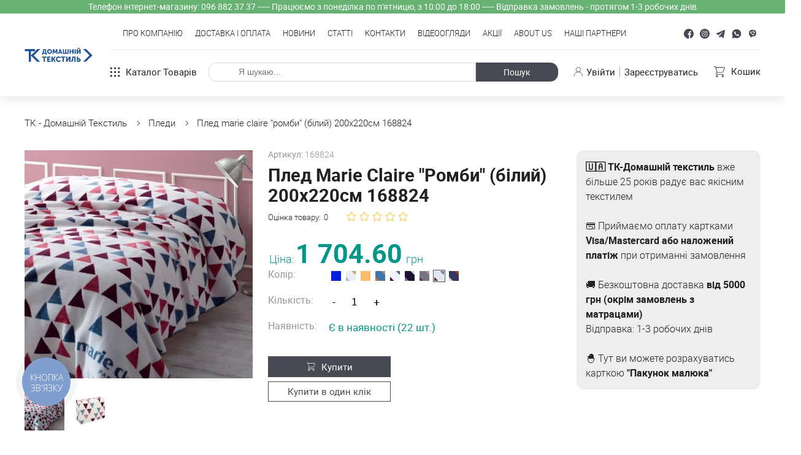

--- FILE ---
content_type: text/html; charset=UTF-8
request_url: https://tk-domtex.com.ua/product/pledi/168824
body_size: 28501
content:
<!DOCTYPE html><html lang="uk"><head><meta charset="UTF-8"><meta http-equiv="x-ua-compatible" content="ie=edge"><meta name="viewport" content="width=device-width,initial-scale=1"/><title>Плед marie claire &quot;ромби&quot; (білий) 200х220см 168824 168824 – купити в Києві, ціна в Україні | Інтернет магазин ТК - Домашній Текстиль</title><meta property="og:type" content="website"><meta name="twitter:card" content="summary"><meta property="og:title" content="Плед marie claire &quot;ромби&quot; (білий) 200х220см 168824– купити в Києві, ціна в Україні | Інтернет магазин ТК - Домашній Текстиль"><meta name="twitter:title" content="Плед marie claire &quot;ромби&quot; (білий) 200х220см 168824– купити в Києві, ціна в Україні | Інтернет магазин ТК - Домашній Текстиль"><meta name="description" content="Плед marie claire &quot;ромби&quot; (білий) 200х220см 168824 168824 в інтернет магазині ТК - Домашній Текстиль ❀ Великий вибір тканин оптом і в роздріб ☎ (044) 239-20-03 ✔ Доставка по Києву і всій Україні ✔ Низькі ціни."><meta property="og:description" content="Плед marie claire &quot;ромби&quot; (білий) 200х220см 168824 168824 в інтернет магазині ТК - Домашній Текстиль ❀ Великий вибір тканин оптом і в роздріб ☎ (044) 239-20-03 ✔ Доставка по Києву і всій Україні ✔ Низькі ціни." /><meta name="twitter:description" content="Плед marie claire &quot;ромби&quot; (білий) 200х220см 168824 168824 в інтернет магазині ТК - Домашній Текстиль ❀ Великий вибір тканин оптом і в роздріб ☎ (044) 239-20-03 ✔ Доставка по Києву і всій Україні ✔ Низькі ціни."><meta property="og:url" content="https://tk-domtex.com.ua/product/pledi/168824"/><meta name="twitter:url" content="https://tk-domtex.com.ua/product/pledi/168824"/><meta property="og:image" content="https://tk-domtex.com.ua/media/cache/img/social_thumb_big/uploads/images/products/1fiL0DTrQpzQJ4Okcuon9w.jpg" /><meta name="twitter:image" content="https://tk-domtex.com.ua/media/cache/img/social_thumb_big/uploads/images/products/1fiL0DTrQpzQJ4Okcuon9w.jpg"><!-- <link rel="alternate" hreflang="uk" href="https://tk-domtex.com.ua/product/pledi/168824"/> --><link rel="alternate" hreflang="uk" href="https://tk-domtex.com.ua/product/pledi/168824"/><link rel='stylesheet' type="text/css" href="/css/app.min.css?v062"><link rel="apple-touch-icon" sizes="180x180" href="/favicons/apple-touch-icon.png?v062"><link rel="icon" type="image/png" sizes="32x32" href="/favicons/favicon-32x32.png?v062"/><link rel="icon" type="image/png" sizes="16x16" href="/favicons/favicon-16x16.png?v062"/><meta name="theme-color" content="#ffffff"/><script type="text/javascript">
var ecommerceCurrencyCode = 'UAH';
</script><script src="https://cdn.onesignal.com/sdks/OneSignalSDK.js" async=""></script><script>
  window.OneSignal = window.OneSignal || [];
  OneSignal.push(function() {
    OneSignal.init({
      appId: "f03dd7df-f729-4f10-b7b0-abedb1509d3b",
    });
  });
</script><!-- Meta Pixel Code --><script>
!function(f,b,e,v,n,t,s)
{if(f.fbq)return;n=f.fbq=function(){n.callMethod?
n.callMethod.apply(n,arguments):n.queue.push(arguments)};
if(!f._fbq)f._fbq=n;n.push=n;n.loaded=!0;n.version='2.0';
n.queue=[];t=b.createElement(e);t.async=!0;
t.src=v;s=b.getElementsByTagName(e)[0];
s.parentNode.insertBefore(t,s)}(window, document,'script',
'https://connect.facebook.net/en_US/fbevents.js');
fbq('init', '2213735205636275');
fbq('track', 'PageView');
</script><noscript><img height="1" width="1" style="display:none"
src="https://www.facebook.com/tr?id=2213735205636275&ev=PageView&noscript=1"
/></noscript><!-- End Meta Pixel Code --><!-- Global site tag (gtag.js) - Google Analytics --><script async src="https://www.googletagmanager.com/gtag/js?id=UA-59892337-1"></script><script>
      window.dataLayer = window.dataLayer || [];
      function gtag(){dataLayer.push(arguments);}
      gtag('js', new Date());
      gtag('config', 'UA-59892337-1', {'allow_enhanced_conversions':true});
	  gtag('config', 'AW-965155411');
    </script></head><body class=""><script type="text/javascript" src="https://www.google.com/recaptcha/api.js?onload=onGoogleReCaptchaApiLoad&render=explicit&hl=uk" async defer></script><div class="wrapper"><header class="header xx" id="header">        <div class="header__topinfo" style="background-color: rgb(103, 177, 115); color: rgb(255, 255, 255); ">Телефон інтернет-магазину: 096 882 37 37 ----- Працюємо з понеділка по п&#039;ятницю, з 10:00 до 18:00 ----- Відправка замовлень - протягом 1-3 робочих днів</div>
<div class="header__container"><div class="hamburger openNav" id="hamburger"><span></span></div><a class="logo" href="/"><svg fill="none" xmlns="http://www.w3.org/2000/svg" alt="Интернет-магазин домашнего текстиля" title="Интернет-магазин домашнего текстиля" viewBox="0 0 118.34 147.92"><path d="M7.52 67.6H.49v-3.62l17.68-.01v3.63h-7.03v7.31l10.98-10.94 5.02.01-11.06 10.99 11.06 11.01h-5l-11-10.95v10.95H7.52zm110.26 7.21-10.99 10.94h-5.01l11.07-11-11.07-11 5.03-.01 10.98 10.95.06.06zm-86.64-4.35c.83-1.45 1.04-3.04 1.04-4.52v-1.92h5.5v6.44h.91v3.29h-1.76v-1.59h-4.69v1.59H30.3v-3.29h.84zm4.56 0v-4.74h-1.63v.38c0 1.3-.22 3.1-.89 4.36h2.52zm7.79-6.57c2.46 0 4.27 1.82 4.27 4.15 0 2.32-1.81 4.26-4.27 4.26-2.45 0-4.25-1.87-4.25-4.26 0-2.4 1.8-4.15 4.25-4.15zm0 6.58c1.22 0 2.2-1.05 2.2-2.43 0-1.39-.98-2.33-2.2-2.33-1.21 0-2.19 1-2.19 2.33 0 1.32.98 2.43 2.19 2.43zm5.88-6.46h2.16l1.18 3.45c.19.52.41 1.34.41 1.34h.03s.23-.82.41-1.34l1.18-3.45h2.16l.65 8.15h-1.99l-.25-3.66c-.04-.63 0-1.38 0-1.38h-.02l-.45 1.38-.86 2.35h-1.7l-.87-2.35-.45-1.38h-.02s.05.75 0 1.38l-.25 3.66h-2l.67-8.15h.01zm11.47 0h2.1l2.76 8.15h-2.05l-.5-1.71h-2.53l-.5 1.71h-2.04l2.76-8.15zm1.84 4.84-.46-1.58c-.15-.52-.32-1.4-.32-1.4h-.03s-.18.88-.33 1.4l-.47 1.58h1.62-.01zm3.84-4.84h1.98v6.45h2.05v-6.45h2v6.45h2.04v-6.45h1.99v8.15H66.52zm11.77 0h1.99v3.27h2.97v-3.27h1.99v8.15h-1.99v-3.19h-2.97v3.19h-1.99zm8.66 8.15h1.99v-8.15h-1.99zm3.69-8.15h1.99v3.81c0 .51-.08 1.39-.08 1.39h.02s.36-.85.67-1.39l2.26-3.81h2.02v8.15h-1.99v-3.79c0-.52.08-1.39.08-1.39h-.02s-.35.85-.68 1.39l-2.26 3.79h-2.01v-8.15h-.01.01zm1.38-2.1v-.13h1.46v.14c0 .47.37.68.71.68.33 0 .7-.21.7-.68v-.14h1.45v.13c0 1.11-1 1.75-2.15 1.75-1.16 0-2.17-.63-2.17-1.75zM33.27 78.79h-2.76v-1.91h7.74v1.91H35.5v7.18h-2.23zm6.11-1.91h5.69v1.91h-3.48v1.66h2.77v1.9h-2.77v1.72h3.66v1.9h-5.87zm7.32 0h2.21v3.51h.92l1.87-3.51h2.4l-2.46 4.35v.03l2.59 4.71h-2.48l-1.92-3.69h-.92v3.69H46.7zm12.58-.15c1.22 0 2.52.41 3.4 1.29l-1.02 1.67c-.59-.5-1.47-.93-2.27-.93-1.82 0-2.57 1.29-2.57 2.6 0 1.3.82 2.73 2.57 2.73.9 0 1.78-.49 2.41-1.11l1.15 1.62c-.8.83-1.99 1.53-3.66 1.53-2.92 0-4.76-2.02-4.76-4.72 0-2.7 1.95-4.67 4.76-4.67l-.01-.01zm6.75 2.06h-2.75v-1.91h7.73v1.91h-2.75v7.18h-2.23zm6.11-1.91h2.22v4.24c0 .58-.1 1.55-.1 1.55h.03s.4-.95.76-1.55l2.51-4.24h2.27v9.09h-2.24v-4.24c0-.57.1-1.54.1-1.54l-.02-.01s-.41.96-.76 1.55l-2.53 4.23-2.23.01v-9.09h-.01zm10.64 2.99v-2.98h6.1v9.08h-2.22V78.8h-1.78v1.11c0 4.48-1.36 6.17-3.92 6.17v-2.01c1.08-.15 1.81-.93 1.81-4.19l.01-.01zm8-2.99h2.23v2.8h1.55c1.78 0 2.96 1.32 2.96 3.16 0 1.83-1.19 3.13-2.96 3.13h-3.77v-9.09h-.01zm3.36 7.18c.74 0 1.12-.5 1.12-1.22 0-.73-.39-1.24-1.16-1.24h-1.09v2.47h1.14l-.01-.01z" style="fill:#1e5196;fill-rule:nonzero"/><path style="fill:none;fill-rule:nonzero" d="M0 0h118.34v147.92H0z"/></svg></svg><svg width="106" height="43" viewBox="0 0 106 43" fill="none" xmlns="http://www.w3.org/2000/svg" alt="Интернет-магазин домашнего текстиля" title="Интернет-магазин домашнего текстиля"><defs><style type="text/css"><![CDATA[
    .fil1 {fill:none;fill-rule:nonzero}
    .fil0 {fill:#1E5196;fill-rule:nonzero}
   ]]></style></defs><g id="Layer_x0020_1"><metadata id="CorelCorpID_0Corel-Layer"/><g id="_105553224359936"><g><polygon class="fil0" points="6.25,15.51 0,15.51 0,12.29 15.72,12.28 15.72,15.51 9.47,15.51 9.47,22.02 19.23,12.28 23.69,12.29 13.86,22.07 23.69,31.86 19.25,31.86 9.47,22.12 9.47,31.86 6.25,31.86 "/><polygon class="fil0" points="104.28,21.92 94.51,31.65 90.06,31.65 99.9,21.87 90.06,12.09 94.53,12.08 104.29,21.81 104.34,21.87 "/><path class="fil0" d="M27.24 18.06c0.75,-1.29 0.93,-2.71 0.93,-4.02l0 -1.72 4.89 0 0 5.74 0.82 0 0 2.92 -1.57 0 0 -1.42 -4.17 0 0 1.42 -1.64 0 0 -2.92 0.74 0zm4.06 0l0 -4.22 -1.45 0 0 0.34c0,1.15 -0.19,2.76 -0.79,3.88l2.24 0 0 0z"/><path class="fil0" d="M38.23 12.21c2.19,0 3.79,1.62 3.79,3.69 0,2.07 -1.6,3.79 -3.79,3.79 -2.18,0 -3.78,-1.66 -3.78,-3.79 0,-2.13 1.6,-3.69 3.78,-3.69zm0 5.85c1.09,0 1.96,-0.93 1.96,-2.16 0,-1.23 -0.87,-2.07 -1.96,-2.07 -1.07,0 -1.95,0.89 -1.95,2.07 0,1.18 0.88,2.16 1.95,2.16z"/><path class="fil0" d="M43.46 12.32l1.92 0 1.05 3.06c0.17,0.47 0.36,1.19 0.36,1.19l0.03 0c0,0 0.2,-0.72 0.36,-1.19l1.05 -3.06 1.92 0 0.58 7.24 -1.77 0 -0.22 -3.25c-0.03,-0.56 0,-1.23 0,-1.23l-0.02 0c0,0 -0.24,0.77 -0.4,1.23l-0.76 2.09 -1.52 0 -0.76 -2.09c-0.16,-0.46 -0.41,-1.23 -0.41,-1.23l-0.02 0c0,0 0.05,0.67 0,1.23l-0.22 3.25 -1.78 0 0.6 -7.24 0.01 0 0 0z"/><path class="fil0" d="M53.65 12.32l1.87 0 2.46 7.24 -1.82 0 -0.45 -1.51 -2.25 0 -0.44 1.51 -1.82 0 2.46 -7.24 -0.01 0 0 0zm1.64 4.31l-0.4 -1.41c-0.14,-0.46 -0.29,-1.25 -0.29,-1.25l-0.03 0c0,0 -0.16,0.79 -0.29,1.25l-0.42 1.41 1.44 0 -0.01 0 0 0z"/><polygon class="fil0" points="58.7,12.32 60.47,12.32 60.47,18.06 62.29,18.06 62.29,12.32 64.07,12.32 64.07,18.06 65.88,18.06 65.88,12.32 67.65,12.32 67.65,19.56 58.7,19.56 "/><polygon class="fil0" points="69.17,12.32 70.94,12.32 70.94,15.23 73.58,15.23 73.58,12.32 75.35,12.32 75.35,19.56 73.58,19.56 73.58,16.73 70.94,16.73 70.94,19.56 69.17,19.56 "/><polygon class="fil0" points="76.87,19.56 78.64,19.56 78.64,12.32 76.87,12.32 "/><path class="fil0" d="M80.15 12.32l1.77 0 0 3.39c0,0.45 -0.07,1.24 -0.07,1.24l0.02 0c0,0 0.32,-0.76 0.6,-1.24l2.01 -3.39 1.79 0 0 7.24 -1.77 0 0 -3.36c0,-0.46 0.07,-1.24 0.07,-1.24l-0.01 0c0,0 -0.32,0.76 -0.61,1.24l-2.01 3.36 -1.78 0 0 -7.24 -0.01 0 0 0zm1.23 -1.86l0 -0.12 1.3 0 0 0.12c0,0.42 0.32,0.6 0.62,0.6 0.3,0 0.63,-0.18 0.63,-0.6l0 -0.12 1.29 0 0 0.12c0,0.98 -0.89,1.55 -1.92,1.55 -1.02,0 -1.92,-0.56 -1.92,-1.55z"/><polygon class="fil0" points="29.14,25.46 26.69,25.46 26.69,23.76 33.57,23.76 33.57,25.46 31.12,25.46 31.12,31.85 29.14,31.85 "/><polygon class="fil0" points="34.57,23.76 39.63,23.76 39.63,25.46 36.54,25.46 36.54,26.94 39.01,26.94 39.01,28.63 36.54,28.63 36.54,30.15 39.79,30.15 39.79,31.85 34.57,31.85 "/><polygon class="fil0" points="41.08,23.76 43.05,23.76 43.05,26.88 43.87,26.88 45.53,23.76 47.67,23.76 45.48,27.63 45.48,27.66 47.78,31.85 45.58,31.85 43.87,28.57 43.05,28.57 43.05,31.85 41.08,31.85 "/><g><path class="fil0" d="M52.27 23.63c1.08,0 2.24,0.36 3.02,1.15l-0.91 1.48c-0.52,-0.44 -1.3,-0.82 -2.01,-0.82 -1.62,0 -2.29,1.14 -2.29,2.31 0,1.15 0.73,2.42 2.29,2.42 0.8,0 1.58,-0.43 2.14,-0.99l1.02 1.45c-0.71,0.73 -1.77,1.36 -3.25,1.36 -2.59,0 -4.24,-1.8 -4.24,-4.2 0,-2.4 1.74,-4.15 4.24,-4.15l-0.01 -0.01 0 0z"/></g><polygon class="fil0" points="58.27,25.46 55.82,25.46 55.82,23.76 62.7,23.76 62.7,25.46 60.26,25.46 60.26,31.85 58.27,31.85 "/><path class="fil0" d="M63.7 23.76l1.98 0 0 3.77c0,0.52 -0.09,1.38 -0.09,1.38l0.03 0c0,0 0.35,-0.85 0.67,-1.38l2.24 -3.77 2.01 0 0 8.09 -1.99 0 0 -3.78c0,-0.5 0.09,-1.36 0.09,-1.36l-0.02 -0.01c0,0 -0.37,0.85 -0.68,1.37l-2.24 3.77 -1.99 0.01 0 -8.09 -0.01 0 0 0z"/><g><path class="fil0" d="M73.16 26.42l0 -2.65 5.43 0 0 8.08 -1.98 0 0 -6.38 -1.58 0 0 0.99c0,3.97 -1.21,5.48 -3.49,5.48l0 -1.79c0.96,-0.13 1.62,-0.83 1.62,-3.72l0.01 -0.01 -0.01 0z"/></g><path class="fil0" d="M80.28 23.76l1.98 0 0 2.5 1.38 0c1.58,0 2.63,1.17 2.63,2.8 0,1.63 -1.06,2.79 -2.63,2.79l-3.35 0 0 -8.09 -0.01 0zm2.98 6.38c0.66,0 1,-0.44 1,-1.08 0,-0.64 -0.35,-1.1 -1.03,-1.1l-0.97 0 0 2.19 1.01 0 -0.01 -0.01 0 0z"/></g><rect class="fil1" width="104.34" height="42.33"/></g></g></a><div class="header__right"><div class="header__top"><nav class="header__nav">
    <ul>
                            <li>
            <a href="/own-production"  class="">Про компанію</a>
        </li>
                            <li>
            <a href="/shipping-and-payment"  class="">Доставка і оплата</a>
        </li>
                            <li>
            <a href="/news"  class="">Новини</a>
        </li>
                            <li>
            <a href="/articles"  class="">Статті</a>
        </li>
                            <li>
            <a href="/contacts"  class="">Контакти</a>
        </li>
                            <li>
            <a href="/video"  class="">Відеоогляди</a>
        </li>
                            <li>
            <a href="/promotions"  class="">Акції</a>
        </li>
                            <li>
            <a href="https://tk-domtex.com.ua/en/" target="_blank"  class="">About Us</a>
        </li>
                            <li>
            <a href="/partners"  class="">Наші партнери</a>
        </li>
        </ul>
</nav>
        <ul class="socials">
                <li>
            <a href="https://linktr.ee/tk.domashniy.tekstyl" target="_blank" rel="nofollow noreferrer noopener">
                <svg width="16" height="16" viewBox="0 0 16 16" fill="none" xmlns="http://www.w3.org/2000/svg">
    <path d="M16 8C16 3.5824 12.4176 0 8 0C3.5824 0 0 3.5824 0 8C0 12.4176 3.5824 16 8 16C8.047 16 8.09375 15.999 8.14062 15.9982V9.77051H6.42188V7.76746H8.14062V6.29346C8.14062 4.58398 9.1842 3.65356 10.7091 3.65356C11.4393 3.65356 12.067 3.70801 12.25 3.7323V5.51892H11.1985C10.3689 5.51892 10.2083 5.91321 10.2083 6.4917V7.76746H12.1919L11.9333 9.77051H10.2083V15.6909C13.5521 14.7323 16 11.6516 16 8Z"/>
</svg>            </a>
        </li>
                <li>
            <a href="https://linktr.ee/tk.domashniy.tekstyl" target="_blank" rel="nofollow noreferrer noopener">
                <svg width="16" height="16" viewBox="0 0 16 16" fill="none" xmlns="http://www.w3.org/2000/svg">
    <path d="M9.53125 8C9.53125 8.8457 8.8457 9.53125 8 9.53125C7.1543 9.53125 6.46875 8.8457 6.46875 8C6.46875 7.1543 7.1543 6.46875 8 6.46875C8.8457 6.46875 9.53125 7.1543 9.53125 8Z"/>
    <path d="M11.5811 5.29077C11.5074 5.09131 11.39 4.91077 11.2374 4.76257C11.0892 4.60999 10.9088 4.49255 10.7092 4.41895C10.5474 4.35608 10.3042 4.28125 9.85632 4.26086C9.37183 4.23877 9.22656 4.23401 8 4.23401C6.77332 4.23401 6.62805 4.23865 6.14368 4.26074C5.6958 4.28125 5.45251 4.35608 5.29077 4.41895C5.09119 4.49255 4.91064 4.60999 4.76257 4.76257C4.60999 4.91077 4.49255 5.09119 4.41882 5.29077C4.35596 5.45264 4.28113 5.69592 4.26074 6.1438C4.23865 6.62817 4.23389 6.77344 4.23389 8.00012C4.23389 9.22668 4.23865 9.37195 4.26074 9.85645C4.28113 10.3043 4.35596 10.5475 4.41882 10.7094C4.49255 10.9089 4.60986 11.0894 4.76245 11.2375C4.91064 11.3901 5.09106 11.5076 5.29065 11.5812C5.45251 11.6442 5.6958 11.719 6.14368 11.7394C6.62805 11.7615 6.77319 11.7661 7.99988 11.7661C9.22668 11.7661 9.37195 11.7615 9.8562 11.7394C10.3041 11.719 10.5474 11.6442 10.7092 11.5812C11.1099 11.4266 11.4265 11.11 11.5811 10.7094C11.6439 10.5475 11.7188 10.3043 11.7393 9.85645C11.7614 9.37195 11.766 9.22668 11.766 8.00012C11.766 6.77344 11.7614 6.62817 11.7393 6.1438C11.7189 5.69592 11.644 5.45264 11.5811 5.29077ZM8 10.3589C6.69714 10.3589 5.64099 9.30286 5.64099 8C5.64099 6.69714 6.69714 5.64111 8 5.64111C9.30273 5.64111 10.3589 6.69714 10.3589 8C10.3589 9.30286 9.30273 10.3589 8 10.3589ZM10.4521 6.09912C10.1477 6.09912 9.90088 5.85229 9.90088 5.54785C9.90088 5.24341 10.1477 4.99658 10.4521 4.99658C10.7566 4.99658 11.0034 5.24341 11.0034 5.54785C11.0033 5.85229 10.7566 6.09912 10.4521 6.09912Z"/>
    <path d="M8 0C3.5824 0 0 3.5824 0 8C0 12.4176 3.5824 16 8 16C12.4176 16 16 12.4176 16 8C16 3.5824 12.4176 0 8 0ZM12.566 9.89392C12.5438 10.3829 12.4661 10.7168 12.3525 11.009C12.1139 11.6261 11.6261 12.1139 11.009 12.3525C10.7169 12.4661 10.3829 12.5437 9.89404 12.566C9.40417 12.5884 9.24768 12.5938 8.00012 12.5938C6.75244 12.5938 6.59607 12.5884 6.10608 12.566C5.61719 12.5437 5.2832 12.4661 4.99109 12.3525C4.68445 12.2372 4.40686 12.0564 4.17737 11.8226C3.94373 11.5933 3.76294 11.3156 3.64758 11.009C3.53406 10.7169 3.4563 10.3829 3.43408 9.89404C3.4115 9.40405 3.40625 9.24756 3.40625 8C3.40625 6.75244 3.4115 6.59595 3.43396 6.10608C3.45618 5.61707 3.53381 5.2832 3.64734 4.99097C3.7627 4.68445 3.9436 4.40674 4.17737 4.17737C4.40674 3.9436 4.68445 3.76282 4.99097 3.64746C5.2832 3.53394 5.61707 3.4563 6.10608 3.43396C6.59595 3.41162 6.75244 3.40625 8 3.40625C9.24756 3.40625 9.40405 3.41162 9.89392 3.43408C10.3829 3.4563 10.7168 3.53394 11.009 3.64734C11.3156 3.7627 11.5933 3.9436 11.8228 4.17737C12.0564 4.40686 12.2373 4.68445 12.3525 4.99097C12.4662 5.2832 12.5438 5.61707 12.5662 6.10608C12.5885 6.59595 12.5938 6.75244 12.5938 8C12.5938 9.24756 12.5885 9.40405 12.566 9.89392Z"/>
</svg>            </a>
        </li>
                <li>
            <a href="https://t.me/TKHomeLine?start=custom_payload" target="_blank" rel="nofollow noreferrer noopener">
                <svg xmlns="http://www.w3.org/2000/svg"  viewBox="0 0 50 50" width="22px" height="22px"><path d="M46.137,6.552c-0.75-0.636-1.928-0.727-3.146-0.238l-0.002,0C41.708,6.828,6.728,21.832,5.304,22.445	c-0.259,0.09-2.521,0.934-2.288,2.814c0.208,1.695,2.026,2.397,2.248,2.478l8.893,3.045c0.59,1.964,2.765,9.21,3.246,10.758	c0.3,0.965,0.789,2.233,1.646,2.494c0.752,0.29,1.5,0.025,1.984-0.355l5.437-5.043l8.777,6.845l0.209,0.125	c0.596,0.264,1.167,0.396,1.712,0.396c0.421,0,0.825-0.079,1.211-0.237c1.315-0.54,1.841-1.793,1.896-1.935l6.556-34.077	C47.231,7.933,46.675,7.007,46.137,6.552z M22,32l-3,8l-3-10l23-17L22,32z"/></svg>            </a>
        </li>
                <li>
            <a href="https://wa.me/380968823737" target="_blank" rel="nofollow noreferrer noopener">
                <svg xmlns="http://www.w3.org/2000/svg"  viewBox="0 0 50 50" width="22px" height="22px">    <path d="M25,2C12.318,2,2,12.318,2,25c0,3.96,1.023,7.854,2.963,11.29L2.037,46.73c-0.096,0.343-0.003,0.711,0.245,0.966 C2.473,47.893,2.733,48,3,48c0.08,0,0.161-0.01,0.24-0.029l10.896-2.699C17.463,47.058,21.21,48,25,48c12.682,0,23-10.318,23-23 S37.682,2,25,2z M36.57,33.116c-0.492,1.362-2.852,2.605-3.986,2.772c-1.018,0.149-2.306,0.213-3.72-0.231 c-0.857-0.27-1.957-0.628-3.366-1.229c-5.923-2.526-9.791-8.415-10.087-8.804C15.116,25.235,13,22.463,13,19.594 s1.525-4.28,2.067-4.864c0.542-0.584,1.181-0.73,1.575-0.73s0.787,0.005,1.132,0.021c0.363,0.018,0.85-0.137,1.329,1.001 c0.492,1.168,1.673,4.037,1.819,4.33c0.148,0.292,0.246,0.633,0.05,1.022c-0.196,0.389-0.294,0.632-0.59,0.973 s-0.62,0.76-0.886,1.022c-0.296,0.291-0.603,0.606-0.259,1.19c0.344,0.584,1.529,2.493,3.285,4.039 c2.255,1.986,4.158,2.602,4.748,2.894c0.59,0.292,0.935,0.243,1.279-0.146c0.344-0.39,1.476-1.703,1.869-2.286 s0.787-0.487,1.329-0.292c0.542,0.194,3.445,1.604,4.035,1.896c0.59,0.292,0.984,0.438,1.132,0.681 C37.062,30.587,37.062,31.755,36.57,33.116z"/></svg>            </a>
        </li>
                <li>
            <a href="viber://chat?number=380968823737" target="_blank" rel="nofollow noreferrer noopener">
                <svg xmlns="http://www.w3.org/2000/svg"  viewBox="0 0 30 30" width="22px" height="22px">    <path d="M25.362,8.32c-0.409-1.459-1.218-2.614-2.405-3.431c-1.498-1.032-3.221-1.398-4.709-1.62c-2.059-0.307-3.924-0.35-5.7-0.133 c-1.666,0.204-2.92,0.53-4.065,1.056c-2.243,1.03-3.589,2.698-4,4.956c-0.2,1.096-0.334,2.087-0.412,3.032 c-0.18,2.185-0.017,4.119,0.499,5.911c0.502,1.747,1.38,2.996,2.684,3.816c0.333,0.209,0.757,0.36,1.169,0.506 C8.629,22.486,8.827,22.558,9,22.634v3.53C9,26.626,9.374,27,9.836,27h0c0.218,0,0.427-0.085,0.583-0.237l3.257-3.168 c0.142-0.162,0.142-0.162,0.288-0.165c1.113-0.022,2.25-0.065,3.38-0.126c1.369-0.075,2.955-0.207,4.449-0.83 c1.367-0.571,2.365-1.477,2.964-2.692c0.625-1.268,0.997-2.642,1.136-4.199C26.137,12.845,25.963,10.469,25.362,8.32z M19.691,18.74 c-0.327,0.535-0.817,0.905-1.393,1.145c-0.421,0.176-0.851,0.139-1.266-0.037c-3.484-1.474-6.215-3.798-8.021-7.137 c-0.372-0.688-0.631-1.437-0.928-2.164C8.022,10.397,8.027,10.222,8,10.059c0.026-1.175,0.927-1.836,1.837-2.036 c0.348-0.077,0.656,0.046,0.914,0.293c0.714,0.682,1.279,1.472,1.704,2.358c0.186,0.389,0.102,0.733-0.215,1.022 c-0.065,0.06-0.134,0.116-0.205,0.169c-0.723,0.544-0.829,0.955-0.444,1.774c0.656,1.393,1.745,2.328,3.154,2.908 c0.371,0.153,0.721,0.077,1.005-0.224c0.038-0.04,0.081-0.079,0.109-0.125c0.556-0.927,1.361-0.835,2.105-0.306 c0.489,0.347,0.963,0.713,1.447,1.067C20.145,17.5,20.139,18.008,19.691,18.74z M15.511,9.143c-0.187,0-0.375,0.015-0.559,0.046 c-0.312,0.053-0.606-0.158-0.658-0.47c-0.052-0.311,0.158-0.606,0.47-0.658C15.009,8.021,15.261,8,15.511,8 C17.986,8,20,10.014,20,12.489c0,0.251-0.021,0.503-0.062,0.748c-0.047,0.279-0.289,0.477-0.563,0.477 c-0.031,0-0.063-0.002-0.095-0.008c-0.311-0.053-0.521-0.347-0.469-0.658c0.031-0.182,0.046-0.37,0.046-0.558 C18.857,10.644,17.356,9.143,15.511,9.143z M18,12.857c0,0.315-0.256,0.571-0.571,0.571c-0.315,0-0.571-0.256-0.571-0.571 c0-0.945-0.769-1.714-1.714-1.714c-0.315,0-0.571-0.256-0.571-0.571c0-0.315,0.256-0.571,0.571-0.571C16.718,10,18,11.282,18,12.857 z M21.846,13.554c-0.06,0.266-0.295,0.445-0.557,0.445c-0.042,0-0.085-0.005-0.127-0.014c-0.308-0.07-0.501-0.376-0.431-0.683 c0.083-0.365,0.125-0.742,0.125-1.12c0-2.778-2.26-5.039-5.039-5.039c-0.379,0-0.755,0.042-1.12,0.125 c-0.306,0.071-0.614-0.123-0.683-0.431c-0.07-0.308,0.123-0.614,0.431-0.683C14.893,6.051,15.355,6,15.819,6 C19.227,6,22,8.773,22,12.181C22,12.645,21.948,13.107,21.846,13.554z"/></svg>            </a>
        </li>
            </ul>
            <span itemscope itemtype="http://schema.org/Organization" style="display: none;">
            <link itemprop="url" href="https://tk-domtex.com.ua/">
                            <a itemprop="sameAs" href="https://linktr.ee/tk.domashniy.tekstyl">Facebook</a>
                            <a itemprop="sameAs" href="https://linktr.ee/tk.domashniy.tekstyl">Instagram</a>
                            <a itemprop="sameAs" href="https://t.me/TKHomeLine?start=custom_payload">Telegram</a>
                            <a itemprop="sameAs" href="https://wa.me/380968823737">Whatsapp</a>
                            <a itemprop="sameAs" href="viber://chat?number=380968823737">Viber</a>
                    </span>
    <ul class="lang uk" id="languageSwitcher" style="display:none"><li><span>Укр</span></li></ul></div><div class="header__bottom"><a href="/categories" class="nav-btn openNav"><svg width="17" height="17" viewBox="0 0 17 17" fill="none" xmlns="http://www.w3.org/2000/svg"><rect width="3" height="3" class="burger-fill burger-fill_active"/><rect y="7" width="3" height="3" class="burger-fill"/><rect y="14" width="3" height="3" class="burger-fill burger-fill_active"/><rect x="7" width="3" height="3" class="burger-fill"/><rect x="7" y="7" width="3" height="3" class="burger-fill burger-fill_active"/><rect x="7" y="14" width="3" height="3" class="burger-fill"/><rect x="14" width="3" height="3" class="burger-fill burger-fill_active"/><rect x="14" y="7" width="3" height="3" class="burger-fill"/><rect x="14" y="14" width="3" height="3" class="burger-fill burger-fill_active"/></svg>                    Каталог товарів
                </a><form name="search" method="post" action="/api/search/catalog/submit?isMobile=0" class="search search_desk" data-autocomplete-url="/api/search/catalog" autocomplete="off"><input type="text" id="search_hidden" name="search[hidden]" class="hidden" autocomplete="1769148300" /><div class="form-item"><input type="search" id="search_term" name="search[term]" required="required" placeholder="Я шукаю..." class="fontA" autocomplete="off" autocorrect`="off" autocapitalize="off" /></div><div class="form-action"><button type="submit" class="submit">Пошук</button></div></form><div class="header__account"><a href="/login"><svg width="20" height="22" viewBox="0 0 23 24" fill="none" xmlns="http://www.w3.org/2000/svg"><circle cx="11.2856" cy="6.85636" r="5.49992"/><path d="M21.5711 23.142C21.5711 20.4141 20.4875 17.7979 18.5586 15.869C16.6297 13.9401 14.0135 12.8564 11.2856 12.8564C8.55767 12.8564 5.94149 13.9401 4.01258 15.869C2.08366 17.7979 1 20.4141 1 23.142"/></svg><span>Увійти</span></a><a href="/register"><span>Зареєструватись</span></a></div><div class="header__basket"><a href="/cart"><svg width="14" height="14" viewBox="0 0 14 14" fill="none" xmlns="http://www.w3.org/2000/svg"><path d="M12.8326 1.25875H2.51747V1.34905L2.3884 0.906558C2.2329 0.372754 1.736 0 1.18007 0H0.314695C0.140753 0 0 0.140753 0 0.314695C0 0.488637 0.140753 0.629389 0.314695 0.629389H1.18007C1.45818 0.629389 1.7065 0.815634 1.78423 1.08268L3.74303 7.7983L2.73935 9.05275C2.59615 9.23191 2.51747 9.45656 2.51747 9.68579C2.51747 10.2448 2.97197 10.6993 3.53097 10.6993H12.2727C12.4467 10.6993 12.5874 10.5585 12.5874 10.3846C12.5874 10.2107 12.4467 10.0699 12.2727 10.0699H3.53097C3.31924 10.0699 3.14683 9.8975 3.14683 9.68576C3.14683 9.59879 3.17663 9.51336 3.23103 9.44577L4.24232 8.1818H10.4147C10.8999 8.1818 11.3471 7.89814 11.5539 7.459L13.7499 2.79251C13.8129 2.65822 13.8461 2.50918 13.8461 2.36135V2.27222C13.8461 1.71325 13.3916 1.25875 12.8326 1.25875ZM13.2168 2.36138C13.2168 2.41761 13.2042 2.47416 13.1802 2.52487L10.9845 7.19104C10.8809 7.41047 10.6575 7.55244 10.4147 7.55244H4.32693L2.67471 1.88811H12.8326C13.0444 1.88811 13.2168 2.06052 13.2168 2.27225V2.36138Z"/><path d="M3.77608 11.3286C3.08188 11.3286 2.51733 11.8931 2.51733 12.5874C2.51733 13.2816 3.08185 13.8461 3.77608 13.8461C4.47032 13.8461 5.03483 13.2816 5.03483 12.5874C5.03483 11.8931 4.47029 11.3286 3.77608 11.3286ZM3.77608 13.2167C3.42914 13.2167 3.14672 12.9343 3.14672 12.5874C3.14672 12.2404 3.42914 11.958 3.77608 11.958C4.12302 11.958 4.40544 12.2404 4.40544 12.5874C4.40544 12.9343 4.12302 13.2167 3.77608 13.2167Z"/><path d="M11.3286 11.3286C10.6344 11.3286 10.0698 11.8931 10.0698 12.5874C10.0698 13.2816 10.6343 13.8461 11.3286 13.8461C12.0228 13.8461 12.5873 13.2816 12.5873 12.5874C12.5873 11.8931 12.0228 11.3286 11.3286 11.3286ZM11.3286 13.2167C10.9816 13.2167 10.6992 12.9343 10.6992 12.5874C10.6992 12.2404 10.9816 11.958 11.3286 11.958C11.6755 11.958 11.9579 12.2404 11.9579 12.5874C11.9579 12.9343 11.6755 13.2167 11.3286 13.2167Z"/></svg><span>Кошик</span></a><div class="cart_wrapper">        <div>
            <div class="order-message">
    <p class="fontBA">Ваш кошик порожній </p>
</div>    </div>
</div></div></div></div><div class="menu-catalog headerNav chk"><div class="menu-catalog__inner"><div class="menu-catalog__mob-top"><div class="row"><div class="close"></div><div class="logo"><svg width="106" height="43" viewBox="0 0 106 43" fill="none" xmlns="http://www.w3.org/2000/svg" alt="Интернет-магазин домашнего текстиля" title="Интернет-магазин домашнего текстиля"><defs><style type="text/css"><![CDATA[
    .fil1 {fill:none;fill-rule:nonzero}
    .fil0 {fill:#1E5196;fill-rule:nonzero}
   ]]></style></defs><g id="Layer_x0020_1"><metadata id="CorelCorpID_0Corel-Layer"/><g id="_105553224359936"><g><polygon class="fil0" points="6.25,15.51 0,15.51 0,12.29 15.72,12.28 15.72,15.51 9.47,15.51 9.47,22.02 19.23,12.28 23.69,12.29 13.86,22.07 23.69,31.86 19.25,31.86 9.47,22.12 9.47,31.86 6.25,31.86 "/><polygon class="fil0" points="104.28,21.92 94.51,31.65 90.06,31.65 99.9,21.87 90.06,12.09 94.53,12.08 104.29,21.81 104.34,21.87 "/><path class="fil0" d="M27.24 18.06c0.75,-1.29 0.93,-2.71 0.93,-4.02l0 -1.72 4.89 0 0 5.74 0.82 0 0 2.92 -1.57 0 0 -1.42 -4.17 0 0 1.42 -1.64 0 0 -2.92 0.74 0zm4.06 0l0 -4.22 -1.45 0 0 0.34c0,1.15 -0.19,2.76 -0.79,3.88l2.24 0 0 0z"/><path class="fil0" d="M38.23 12.21c2.19,0 3.79,1.62 3.79,3.69 0,2.07 -1.6,3.79 -3.79,3.79 -2.18,0 -3.78,-1.66 -3.78,-3.79 0,-2.13 1.6,-3.69 3.78,-3.69zm0 5.85c1.09,0 1.96,-0.93 1.96,-2.16 0,-1.23 -0.87,-2.07 -1.96,-2.07 -1.07,0 -1.95,0.89 -1.95,2.07 0,1.18 0.88,2.16 1.95,2.16z"/><path class="fil0" d="M43.46 12.32l1.92 0 1.05 3.06c0.17,0.47 0.36,1.19 0.36,1.19l0.03 0c0,0 0.2,-0.72 0.36,-1.19l1.05 -3.06 1.92 0 0.58 7.24 -1.77 0 -0.22 -3.25c-0.03,-0.56 0,-1.23 0,-1.23l-0.02 0c0,0 -0.24,0.77 -0.4,1.23l-0.76 2.09 -1.52 0 -0.76 -2.09c-0.16,-0.46 -0.41,-1.23 -0.41,-1.23l-0.02 0c0,0 0.05,0.67 0,1.23l-0.22 3.25 -1.78 0 0.6 -7.24 0.01 0 0 0z"/><path class="fil0" d="M53.65 12.32l1.87 0 2.46 7.24 -1.82 0 -0.45 -1.51 -2.25 0 -0.44 1.51 -1.82 0 2.46 -7.24 -0.01 0 0 0zm1.64 4.31l-0.4 -1.41c-0.14,-0.46 -0.29,-1.25 -0.29,-1.25l-0.03 0c0,0 -0.16,0.79 -0.29,1.25l-0.42 1.41 1.44 0 -0.01 0 0 0z"/><polygon class="fil0" points="58.7,12.32 60.47,12.32 60.47,18.06 62.29,18.06 62.29,12.32 64.07,12.32 64.07,18.06 65.88,18.06 65.88,12.32 67.65,12.32 67.65,19.56 58.7,19.56 "/><polygon class="fil0" points="69.17,12.32 70.94,12.32 70.94,15.23 73.58,15.23 73.58,12.32 75.35,12.32 75.35,19.56 73.58,19.56 73.58,16.73 70.94,16.73 70.94,19.56 69.17,19.56 "/><polygon class="fil0" points="76.87,19.56 78.64,19.56 78.64,12.32 76.87,12.32 "/><path class="fil0" d="M80.15 12.32l1.77 0 0 3.39c0,0.45 -0.07,1.24 -0.07,1.24l0.02 0c0,0 0.32,-0.76 0.6,-1.24l2.01 -3.39 1.79 0 0 7.24 -1.77 0 0 -3.36c0,-0.46 0.07,-1.24 0.07,-1.24l-0.01 0c0,0 -0.32,0.76 -0.61,1.24l-2.01 3.36 -1.78 0 0 -7.24 -0.01 0 0 0zm1.23 -1.86l0 -0.12 1.3 0 0 0.12c0,0.42 0.32,0.6 0.62,0.6 0.3,0 0.63,-0.18 0.63,-0.6l0 -0.12 1.29 0 0 0.12c0,0.98 -0.89,1.55 -1.92,1.55 -1.02,0 -1.92,-0.56 -1.92,-1.55z"/><polygon class="fil0" points="29.14,25.46 26.69,25.46 26.69,23.76 33.57,23.76 33.57,25.46 31.12,25.46 31.12,31.85 29.14,31.85 "/><polygon class="fil0" points="34.57,23.76 39.63,23.76 39.63,25.46 36.54,25.46 36.54,26.94 39.01,26.94 39.01,28.63 36.54,28.63 36.54,30.15 39.79,30.15 39.79,31.85 34.57,31.85 "/><polygon class="fil0" points="41.08,23.76 43.05,23.76 43.05,26.88 43.87,26.88 45.53,23.76 47.67,23.76 45.48,27.63 45.48,27.66 47.78,31.85 45.58,31.85 43.87,28.57 43.05,28.57 43.05,31.85 41.08,31.85 "/><g><path class="fil0" d="M52.27 23.63c1.08,0 2.24,0.36 3.02,1.15l-0.91 1.48c-0.52,-0.44 -1.3,-0.82 -2.01,-0.82 -1.62,0 -2.29,1.14 -2.29,2.31 0,1.15 0.73,2.42 2.29,2.42 0.8,0 1.58,-0.43 2.14,-0.99l1.02 1.45c-0.71,0.73 -1.77,1.36 -3.25,1.36 -2.59,0 -4.24,-1.8 -4.24,-4.2 0,-2.4 1.74,-4.15 4.24,-4.15l-0.01 -0.01 0 0z"/></g><polygon class="fil0" points="58.27,25.46 55.82,25.46 55.82,23.76 62.7,23.76 62.7,25.46 60.26,25.46 60.26,31.85 58.27,31.85 "/><path class="fil0" d="M63.7 23.76l1.98 0 0 3.77c0,0.52 -0.09,1.38 -0.09,1.38l0.03 0c0,0 0.35,-0.85 0.67,-1.38l2.24 -3.77 2.01 0 0 8.09 -1.99 0 0 -3.78c0,-0.5 0.09,-1.36 0.09,-1.36l-0.02 -0.01c0,0 -0.37,0.85 -0.68,1.37l-2.24 3.77 -1.99 0.01 0 -8.09 -0.01 0 0 0z"/><g><path class="fil0" d="M73.16 26.42l0 -2.65 5.43 0 0 8.08 -1.98 0 0 -6.38 -1.58 0 0 0.99c0,3.97 -1.21,5.48 -3.49,5.48l0 -1.79c0.96,-0.13 1.62,-0.83 1.62,-3.72l0.01 -0.01 -0.01 0z"/></g><path class="fil0" d="M80.28 23.76l1.98 0 0 2.5 1.38 0c1.58,0 2.63,1.17 2.63,2.8 0,1.63 -1.06,2.79 -2.63,2.79l-3.35 0 0 -8.09 -0.01 0zm2.98 6.38c0.66,0 1,-0.44 1,-1.08 0,-0.64 -0.35,-1.1 -1.03,-1.1l-0.97 0 0 2.19 1.01 0 -0.01 -0.01 0 0z"/></g><rect class="fil1" width="104.34" height="42.33"/></g></g></div><ul class="lang uk" id="languageSwitcher" style="display:none"><li><span>Укр</span></li></ul></div>        <ul class="socials">
                <li>
            <a href="https://linktr.ee/tk.domashniy.tekstyl" target="_blank" rel="nofollow noreferrer noopener">
                <svg width="16" height="16" viewBox="0 0 16 16" fill="none" xmlns="http://www.w3.org/2000/svg">
    <path d="M16 8C16 3.5824 12.4176 0 8 0C3.5824 0 0 3.5824 0 8C0 12.4176 3.5824 16 8 16C8.047 16 8.09375 15.999 8.14062 15.9982V9.77051H6.42188V7.76746H8.14062V6.29346C8.14062 4.58398 9.1842 3.65356 10.7091 3.65356C11.4393 3.65356 12.067 3.70801 12.25 3.7323V5.51892H11.1985C10.3689 5.51892 10.2083 5.91321 10.2083 6.4917V7.76746H12.1919L11.9333 9.77051H10.2083V15.6909C13.5521 14.7323 16 11.6516 16 8Z"/>
</svg>            </a>
        </li>
                <li>
            <a href="https://linktr.ee/tk.domashniy.tekstyl" target="_blank" rel="nofollow noreferrer noopener">
                <svg width="16" height="16" viewBox="0 0 16 16" fill="none" xmlns="http://www.w3.org/2000/svg">
    <path d="M9.53125 8C9.53125 8.8457 8.8457 9.53125 8 9.53125C7.1543 9.53125 6.46875 8.8457 6.46875 8C6.46875 7.1543 7.1543 6.46875 8 6.46875C8.8457 6.46875 9.53125 7.1543 9.53125 8Z"/>
    <path d="M11.5811 5.29077C11.5074 5.09131 11.39 4.91077 11.2374 4.76257C11.0892 4.60999 10.9088 4.49255 10.7092 4.41895C10.5474 4.35608 10.3042 4.28125 9.85632 4.26086C9.37183 4.23877 9.22656 4.23401 8 4.23401C6.77332 4.23401 6.62805 4.23865 6.14368 4.26074C5.6958 4.28125 5.45251 4.35608 5.29077 4.41895C5.09119 4.49255 4.91064 4.60999 4.76257 4.76257C4.60999 4.91077 4.49255 5.09119 4.41882 5.29077C4.35596 5.45264 4.28113 5.69592 4.26074 6.1438C4.23865 6.62817 4.23389 6.77344 4.23389 8.00012C4.23389 9.22668 4.23865 9.37195 4.26074 9.85645C4.28113 10.3043 4.35596 10.5475 4.41882 10.7094C4.49255 10.9089 4.60986 11.0894 4.76245 11.2375C4.91064 11.3901 5.09106 11.5076 5.29065 11.5812C5.45251 11.6442 5.6958 11.719 6.14368 11.7394C6.62805 11.7615 6.77319 11.7661 7.99988 11.7661C9.22668 11.7661 9.37195 11.7615 9.8562 11.7394C10.3041 11.719 10.5474 11.6442 10.7092 11.5812C11.1099 11.4266 11.4265 11.11 11.5811 10.7094C11.6439 10.5475 11.7188 10.3043 11.7393 9.85645C11.7614 9.37195 11.766 9.22668 11.766 8.00012C11.766 6.77344 11.7614 6.62817 11.7393 6.1438C11.7189 5.69592 11.644 5.45264 11.5811 5.29077ZM8 10.3589C6.69714 10.3589 5.64099 9.30286 5.64099 8C5.64099 6.69714 6.69714 5.64111 8 5.64111C9.30273 5.64111 10.3589 6.69714 10.3589 8C10.3589 9.30286 9.30273 10.3589 8 10.3589ZM10.4521 6.09912C10.1477 6.09912 9.90088 5.85229 9.90088 5.54785C9.90088 5.24341 10.1477 4.99658 10.4521 4.99658C10.7566 4.99658 11.0034 5.24341 11.0034 5.54785C11.0033 5.85229 10.7566 6.09912 10.4521 6.09912Z"/>
    <path d="M8 0C3.5824 0 0 3.5824 0 8C0 12.4176 3.5824 16 8 16C12.4176 16 16 12.4176 16 8C16 3.5824 12.4176 0 8 0ZM12.566 9.89392C12.5438 10.3829 12.4661 10.7168 12.3525 11.009C12.1139 11.6261 11.6261 12.1139 11.009 12.3525C10.7169 12.4661 10.3829 12.5437 9.89404 12.566C9.40417 12.5884 9.24768 12.5938 8.00012 12.5938C6.75244 12.5938 6.59607 12.5884 6.10608 12.566C5.61719 12.5437 5.2832 12.4661 4.99109 12.3525C4.68445 12.2372 4.40686 12.0564 4.17737 11.8226C3.94373 11.5933 3.76294 11.3156 3.64758 11.009C3.53406 10.7169 3.4563 10.3829 3.43408 9.89404C3.4115 9.40405 3.40625 9.24756 3.40625 8C3.40625 6.75244 3.4115 6.59595 3.43396 6.10608C3.45618 5.61707 3.53381 5.2832 3.64734 4.99097C3.7627 4.68445 3.9436 4.40674 4.17737 4.17737C4.40674 3.9436 4.68445 3.76282 4.99097 3.64746C5.2832 3.53394 5.61707 3.4563 6.10608 3.43396C6.59595 3.41162 6.75244 3.40625 8 3.40625C9.24756 3.40625 9.40405 3.41162 9.89392 3.43408C10.3829 3.4563 10.7168 3.53394 11.009 3.64734C11.3156 3.7627 11.5933 3.9436 11.8228 4.17737C12.0564 4.40686 12.2373 4.68445 12.3525 4.99097C12.4662 5.2832 12.5438 5.61707 12.5662 6.10608C12.5885 6.59595 12.5938 6.75244 12.5938 8C12.5938 9.24756 12.5885 9.40405 12.566 9.89392Z"/>
</svg>            </a>
        </li>
                <li>
            <a href="https://t.me/TKHomeLine?start=custom_payload" target="_blank" rel="nofollow noreferrer noopener">
                <svg xmlns="http://www.w3.org/2000/svg"  viewBox="0 0 50 50" width="22px" height="22px"><path d="M46.137,6.552c-0.75-0.636-1.928-0.727-3.146-0.238l-0.002,0C41.708,6.828,6.728,21.832,5.304,22.445	c-0.259,0.09-2.521,0.934-2.288,2.814c0.208,1.695,2.026,2.397,2.248,2.478l8.893,3.045c0.59,1.964,2.765,9.21,3.246,10.758	c0.3,0.965,0.789,2.233,1.646,2.494c0.752,0.29,1.5,0.025,1.984-0.355l5.437-5.043l8.777,6.845l0.209,0.125	c0.596,0.264,1.167,0.396,1.712,0.396c0.421,0,0.825-0.079,1.211-0.237c1.315-0.54,1.841-1.793,1.896-1.935l6.556-34.077	C47.231,7.933,46.675,7.007,46.137,6.552z M22,32l-3,8l-3-10l23-17L22,32z"/></svg>            </a>
        </li>
                <li>
            <a href="https://wa.me/380968823737" target="_blank" rel="nofollow noreferrer noopener">
                <svg xmlns="http://www.w3.org/2000/svg"  viewBox="0 0 50 50" width="22px" height="22px">    <path d="M25,2C12.318,2,2,12.318,2,25c0,3.96,1.023,7.854,2.963,11.29L2.037,46.73c-0.096,0.343-0.003,0.711,0.245,0.966 C2.473,47.893,2.733,48,3,48c0.08,0,0.161-0.01,0.24-0.029l10.896-2.699C17.463,47.058,21.21,48,25,48c12.682,0,23-10.318,23-23 S37.682,2,25,2z M36.57,33.116c-0.492,1.362-2.852,2.605-3.986,2.772c-1.018,0.149-2.306,0.213-3.72-0.231 c-0.857-0.27-1.957-0.628-3.366-1.229c-5.923-2.526-9.791-8.415-10.087-8.804C15.116,25.235,13,22.463,13,19.594 s1.525-4.28,2.067-4.864c0.542-0.584,1.181-0.73,1.575-0.73s0.787,0.005,1.132,0.021c0.363,0.018,0.85-0.137,1.329,1.001 c0.492,1.168,1.673,4.037,1.819,4.33c0.148,0.292,0.246,0.633,0.05,1.022c-0.196,0.389-0.294,0.632-0.59,0.973 s-0.62,0.76-0.886,1.022c-0.296,0.291-0.603,0.606-0.259,1.19c0.344,0.584,1.529,2.493,3.285,4.039 c2.255,1.986,4.158,2.602,4.748,2.894c0.59,0.292,0.935,0.243,1.279-0.146c0.344-0.39,1.476-1.703,1.869-2.286 s0.787-0.487,1.329-0.292c0.542,0.194,3.445,1.604,4.035,1.896c0.59,0.292,0.984,0.438,1.132,0.681 C37.062,30.587,37.062,31.755,36.57,33.116z"/></svg>            </a>
        </li>
                <li>
            <a href="viber://chat?number=380968823737" target="_blank" rel="nofollow noreferrer noopener">
                <svg xmlns="http://www.w3.org/2000/svg"  viewBox="0 0 30 30" width="22px" height="22px">    <path d="M25.362,8.32c-0.409-1.459-1.218-2.614-2.405-3.431c-1.498-1.032-3.221-1.398-4.709-1.62c-2.059-0.307-3.924-0.35-5.7-0.133 c-1.666,0.204-2.92,0.53-4.065,1.056c-2.243,1.03-3.589,2.698-4,4.956c-0.2,1.096-0.334,2.087-0.412,3.032 c-0.18,2.185-0.017,4.119,0.499,5.911c0.502,1.747,1.38,2.996,2.684,3.816c0.333,0.209,0.757,0.36,1.169,0.506 C8.629,22.486,8.827,22.558,9,22.634v3.53C9,26.626,9.374,27,9.836,27h0c0.218,0,0.427-0.085,0.583-0.237l3.257-3.168 c0.142-0.162,0.142-0.162,0.288-0.165c1.113-0.022,2.25-0.065,3.38-0.126c1.369-0.075,2.955-0.207,4.449-0.83 c1.367-0.571,2.365-1.477,2.964-2.692c0.625-1.268,0.997-2.642,1.136-4.199C26.137,12.845,25.963,10.469,25.362,8.32z M19.691,18.74 c-0.327,0.535-0.817,0.905-1.393,1.145c-0.421,0.176-0.851,0.139-1.266-0.037c-3.484-1.474-6.215-3.798-8.021-7.137 c-0.372-0.688-0.631-1.437-0.928-2.164C8.022,10.397,8.027,10.222,8,10.059c0.026-1.175,0.927-1.836,1.837-2.036 c0.348-0.077,0.656,0.046,0.914,0.293c0.714,0.682,1.279,1.472,1.704,2.358c0.186,0.389,0.102,0.733-0.215,1.022 c-0.065,0.06-0.134,0.116-0.205,0.169c-0.723,0.544-0.829,0.955-0.444,1.774c0.656,1.393,1.745,2.328,3.154,2.908 c0.371,0.153,0.721,0.077,1.005-0.224c0.038-0.04,0.081-0.079,0.109-0.125c0.556-0.927,1.361-0.835,2.105-0.306 c0.489,0.347,0.963,0.713,1.447,1.067C20.145,17.5,20.139,18.008,19.691,18.74z M15.511,9.143c-0.187,0-0.375,0.015-0.559,0.046 c-0.312,0.053-0.606-0.158-0.658-0.47c-0.052-0.311,0.158-0.606,0.47-0.658C15.009,8.021,15.261,8,15.511,8 C17.986,8,20,10.014,20,12.489c0,0.251-0.021,0.503-0.062,0.748c-0.047,0.279-0.289,0.477-0.563,0.477 c-0.031,0-0.063-0.002-0.095-0.008c-0.311-0.053-0.521-0.347-0.469-0.658c0.031-0.182,0.046-0.37,0.046-0.558 C18.857,10.644,17.356,9.143,15.511,9.143z M18,12.857c0,0.315-0.256,0.571-0.571,0.571c-0.315,0-0.571-0.256-0.571-0.571 c0-0.945-0.769-1.714-1.714-1.714c-0.315,0-0.571-0.256-0.571-0.571c0-0.315,0.256-0.571,0.571-0.571C16.718,10,18,11.282,18,12.857 z M21.846,13.554c-0.06,0.266-0.295,0.445-0.557,0.445c-0.042,0-0.085-0.005-0.127-0.014c-0.308-0.07-0.501-0.376-0.431-0.683 c0.083-0.365,0.125-0.742,0.125-1.12c0-2.778-2.26-5.039-5.039-5.039c-0.379,0-0.755,0.042-1.12,0.125 c-0.306,0.071-0.614-0.123-0.683-0.431c-0.07-0.308,0.123-0.614,0.431-0.683C14.893,6.051,15.355,6,15.819,6 C19.227,6,22,8.773,22,12.181C22,12.645,21.948,13.107,21.846,13.554z"/></svg>            </a>
        </li>
            </ul>
            <span itemscope itemtype="http://schema.org/Organization" style="display: none;">
            <link itemprop="url" href="https://tk-domtex.com.ua/">
                            <a itemprop="sameAs" href="https://linktr.ee/tk.domashniy.tekstyl">Facebook</a>
                            <a itemprop="sameAs" href="https://linktr.ee/tk.domashniy.tekstyl">Instagram</a>
                            <a itemprop="sameAs" href="https://t.me/TKHomeLine?start=custom_payload">Telegram</a>
                            <a itemprop="sameAs" href="https://wa.me/380968823737">Whatsapp</a>
                            <a itemprop="sameAs" href="viber://chat?number=380968823737">Viber</a>
                    </span>
    <form name="search_mob" method="post" action="/api/search/catalog/submit?isMobile=1" class="search search_mob" data-autocomplete-url="/api/search/catalog" autocomplete="off"><input type="text" id="search_mob_hidden" name="search_mob[hidden]" class="hidden" autocomplete="1769148300" /><div class="form-item"><input type="search" id="search_mob_term" name="search_mob[term]" required="required" placeholder="Я шукаю..." class="fontA" autocomplete="off" autocorrect`="off" autocapitalize="off" /></div><div class="form-action"><button type="submit" class="submit">Пошук</button></div></form></div><nav class="menu-catalog__nav nav_mob">
    <ul>
                            <li>
            <a href="/own-production"  class="">Про компанію</a>
        </li>
                            <li>
            <a href="/shipping-and-payment"  class="">Доставка і оплата</a>
        </li>
                            <li>
            <a href="/news"  class="">Новини</a>
        </li>
                            <li>
            <a href="/articles"  class="">Статті</a>
        </li>
                            <li>
            <a href="/contacts"  class="">Контакти</a>
        </li>
                            <li>
            <a href="/video"  class="">Відеоогляди</a>
        </li>
                            <li>
            <a href="/promotions"  class="">Акції</a>
        </li>
                            <li>
            <a href="https://tk-domtex.com.ua/en/" target="_blank"  class="">About Us</a>
        </li>
                            <li>
            <a href="/partners"  class="">Наші партнери</a>
        </li>
        </ul>
</nav>
<ul class="menu-catalog__main">
    <li class="menu-catalog__item">
        <a class="menu-catalog__link more" href="/categories/rushniki">Рушники</a>
                <ul class="menu-catalog__submenu">
                            <li>
                    <a href="/categories/rushniki/filter/tip=dlia-sauni/">Для сауни</a>
                </li>
                            <li>
                    <a href="/categories/rushniki/filter/tip=dlia-oblichchia/">Для обличчя</a>
                </li>
                            <li>
                    <a href="/categories/rushniki/filter/tip=kuti-dlia-kupannia/">Рушник-куточок</a>
                </li>
                            <li>
                    <a href="/categories/rushniki/filter/tip=nabori/">Набори</a>
                </li>
                            <li>
                    <a href="/categories/rushniki/filter/material=makhrovi/">Махрові</a>
                </li>
                            <li>
                    <a href="/categories/rushniki/filter/segment=dlia-ditei/">Дитячі</a>
                </li>
                            <li>
                    <a href="/categories/rushniki/filter/tip=pliazhni/">Пляжні</a>
                </li>
                            <li>
                    <a href="/categories/rushniki/filter/tip=banni/">Банні</a>
                </li>
                            <li>
                    <a href="/categories/rushniki/filter/tip=dlia-nig/">Для ніг</a>
                </li>
                            <li>
                    <a href="/categories/rushniki/filter/tip=dlia-ruk/">Для рук</a>
                </li>
                    </ul>
            </li>
    <li class="menu-catalog__item">
        <a class="menu-catalog__link more" href="/categories/komplekti-postilnoji-bilizni">Комплекти постільної білизни</a>
                <ul class="menu-catalog__submenu">
                            <li>
                    <a href="/categories/komplekti-postilnoji-bilizni/filter/rozmir=ditiachii/">Дитяча</a>
                </li>
                            <li>
                    <a href="/categories/komplekti-postilnoji-bilizni/filter/rozmir=dvospalnii/">Двоспальна</a>
                </li>
                            <li>
                    <a href="/categories/komplekti-postilnoji-bilizni/filter/rozmir=pivtoraspalnii/">Полуторна</a>
                </li>
                            <li>
                    <a href="/categories/komplekti-postilnoji-bilizni/filter/rozmir=evro/">Євро</a>
                </li>
                            <li>
                    <a href="https://tk-domtex.com.ua/categories/komplekti-postilnoji-bilizni/filter/rozmir=simeinii/">Сімейна</a>
                </li>
                    </ul>
            </li>
    <li class="menu-catalog__item">
        <a class="menu-catalog__link more" href="/categories/kuhonniy-tekstil">Кухонний текстиль</a>
                <ul class="menu-catalog__submenu">
                            <li>
                    <a href="https://tk-domtex.com.ua/categories/kuhonniy-tekstil/filter/tip=prikhvatki/?sliders%5B0%5D%5Bgroup%5D=rozmir-sm&amp;sliders%5B0%5D%5Bfilters%5D%5Bfrom%5D=0&amp;sliders%5B0%5D%5Bfilters%5D%5Bto%5D=145">Прихватки</a>
                </li>
                            <li>
                    <a href="/categories/kuhonniy-tekstil/filter/tip=kukhonni-rushniki/">Кухонні рушники</a>
                </li>
                            <li>
                    <a href="https://tk-domtex.com.ua/categories/stoloviy-tekstil/filter/tip=skatertini/">Скатертини</a>
                </li>
                            <li>
                    <a href="https://tk-domtex.com.ua/categories/kuhonniy-tekstil/filter/tip=nabori/?sliders%5B0%5D%5Bgroup%5D=rozmir-sm&amp;sliders%5B0%5D%5Bfilters%5D%5Bfrom%5D=0&amp;sliders%5B0%5D%5Bfilters%5D%5Bto%5D=145">Набори</a>
                </li>
                            <li>
                    <a href="https://tk-domtex.com.ua/categories/kuhonniy-tekstil/filter/tip=fartuki/?sliders%5B0%5D%5Bgroup%5D=rozmir-sm&amp;sliders%5B0%5D%5Bfilters%5D%5Bfrom%5D=0&amp;sliders%5B0%5D%5Bfilters%5D%5Bto%5D=145">Фартухи</a>
                </li>
                            <li>
                    <a href="https://tk-domtex.com.ua/categories/kuhonniy-tekstil/filter/tip=rukavichki/?sliders%5B0%5D%5Bgroup%5D=rozmir-sm&amp;sliders%5B0%5D%5Bfilters%5D%5Bfrom%5D=0&amp;sliders%5B0%5D%5Bfilters%5D%5Bto%5D=145">Рукавички</a>
                </li>
                    </ul>
            </li>
    <li class="menu-catalog__item">
        <a class="menu-catalog__link more" href="/categories/kovdri">Ковдри</a>
                <ul class="menu-catalog__submenu">
                            <li>
                    <a href="/categories/kovdri/filter/sezon=zima/">Зимова</a>
                </li>
                            <li>
                    <a href="/categories/kovdri/filter/tip=stobane/">Стьобана</a>
                </li>
                            <li>
                    <a href="/categories/kovdri/filter/sezon=lito/">Літня</a>
                </li>
                            <li>
                    <a href="/categories/kovdri/filter/material-verkhu=biaz/">З бязі</a>
                </li>
                            <li>
                    <a href="/categories/kovdri/filter/material-verkhu=mikrofibra/">Із мікрофібри</a>
                </li>
                            <li>
                    <a href="/categories/kovdri/filter/material-verkhu=satin/">Із сатину</a>
                </li>
                            <li>
                    <a href="/categories/kovdri/filter/material-verkhu=tik/">Із тіка</a>
                </li>
                            <li>
                    <a href="/categories/kovdri/filter/sezon=vsesezonnii/">Всесезонна</a>
                </li>
                    </ul>
            </li>
    <li class="menu-catalog__item">
        <a class="menu-catalog__link more" href="/categories/podushki">Подушки</a>
                <ul class="menu-catalog__submenu">
                            <li>
                    <a href="/categories/podushki/filter/material-verkhu=mikrofibra/">Із мікрофібри</a>
                </li>
                            <li>
                    <a href="/categories/podushki/filter/napovniuvach=pero/">Пір&#039;яні</a>
                </li>
                            <li>
                    <a href="/categories/podushki/filter/napovniuvach=pukh/">Пухові</a>
                </li>
                            <li>
                    <a href="/categories/podushki/filter/tip=stobani/">Стьобані</a>
                </li>
                            <li>
                    <a href="/categories/podushki/filter/napovniuvach=silikonizovane-volokno,silikogel,sintepon,pina-z-efektom-pamiati;tip=zvichaina,z-efektom-pamiati/">Гіпоалергенні</a>
                </li>
                            <li>
                    <a href="/categories/podushki/filter/tip=dekorativna/">Декоративні</a>
                </li>
                            <li>
                    <a href="/categories/podushki/filter/tip=dlia-stiltsiv/">Подушки на стільці</a>
                </li>
                            <li>
                    <a href="/categories/podushki/filter/tip=dorozhnia/">Дорожні</a>
                </li>
                            <li>
                    <a href="/categories/podushki/filter/tip=ortopedichna/">Ортопедичні</a>
                </li>
                            <li>
                    <a href="/categories/podushki/filter/tip=z-efektom-pamiati/">Подушки з пам&#039;яттю</a>
                </li>
                    </ul>
            </li>
    <li class="menu-catalog__item">
        <a class="menu-catalog__link more" href="/categories/prostiradla">Простирадла</a>
                <ul class="menu-catalog__submenu">
                            <li>
                    <a href="https://tk-domtex.com.ua/categories/prostiradla/filter/material=biaz/">Із бязі</a>
                </li>
                            <li>
                    <a href="/categories/prostiradla/filter/tip=na-rezintsi/">Простирадло на гумці</a>
                </li>
                            <li>
                    <a href="/categories/prostiradla/filter/material=makhrovi/">Махрові</a>
                </li>
                            <li>
                    <a href="/categories/prostiradla/filter/material=satin/">Сатинові</a>
                </li>
                            <li>
                    <a href="/categories/prostiradla/filter/material=vafelni/">Вафельні</a>
                </li>
                    </ul>
            </li>
    <li class="menu-catalog__item">
        <a class="menu-catalog__link more" href="/categories/pokrivala">Покривала</a>
                <ul class="menu-catalog__submenu">
                            <li>
                    <a href="/categories/pokrivala/filter/tip=stobane/">Стьобані</a>
                </li>
                            <li>
                    <a href="/categories/pokrivala/filter/sklad=bavovna/">Бавовняні</a>
                </li>
                    </ul>
            </li>
    <li class="menu-catalog__item">
        <a class="menu-catalog__link more" href="/categories/pledi">Пледи</a>
                <ul class="menu-catalog__submenu">
                            <li>
                    <a href="/categories/pledi/filter/sklad=vovna/">Вовняні</a>
                </li>
                            <li>
                    <a href="/categories/pledi/filter/sklad=bambuk/">Бамбукові</a>
                </li>
                            <li>
                    <a href="/categories/pledi/filter/sklad=bavovna/">Бавовняні</a>
                </li>
                            <li>
                    <a href="/categories/pledi/filter/sklad=poliester/">Із поліестеру</a>
                </li>
                            <li>
                    <a href="/categories/pledi/filter/segment=dlia-ditei/">Для дітей</a>
                </li>
                    </ul>
            </li>
    <li class="menu-catalog__item">
        <a class="menu-catalog__link more" href="/categories/namatracniki">Наматрацники</a>
                <ul class="menu-catalog__submenu">
                            <li>
                    <a href="https://tk-domtex.com.ua/categories/namatracniki/filter/fiksatsiia=kutova/">Наматрацники на гумці</a>
                </li>
                            <li>
                    <a href="https://tk-domtex.com.ua/categories/namatracniki/filter/segment=dlia-ditei/">Дитячі наматрацники</a>
                </li>
                            <li>
                    <a href="https://tk-domtex.com.ua/categories/namatracniki/filter/material=makhrovi/">Махрові наматрацники</a>
                </li>
                    </ul>
            </li>
    <li class="menu-catalog__item">
        <a class="menu-catalog__link more" href="/categories/pidkovdri">Підковдри</a>
                <ul class="menu-catalog__submenu">
                            <li>
                    <a href="/categories/pidkovdri/filter/rozmir-sm=160kh215/">Полуторні</a>
                </li>
                            <li>
                    <a href="/categories/pidkovdri/filter/rozmir-sm=175kh215/">Двоспальні</a>
                </li>
                            <li>
                    <a href="https://tk-domtex.com.ua/categories/pidkovdri/filter/material=biaz/">Бязь</a>
                </li>
                            <li>
                    <a href="https://tk-domtex.com.ua/categories/pidkovdri/filter/material=poplin/">Поплін</a>
                </li>
                            <li>
                    <a href="/categories/pidkovdri/filter/segment=dlia-detei/">Для новонароджених</a>
                </li>
                            <li>
                    <a href="https://tk-domtex.com.ua/categories/pidkovdri/filter/material=satin/">Сатин</a>
                </li>
                    </ul>
            </li>
    <li class="menu-catalog__item">
        <a class="menu-catalog__link more" href="/categories/halati">Халати</a>
                <ul class="menu-catalog__submenu">
                            <li>
                    <a href="/categories/halati/filter/tip=zhinochi/">Жіночі</a>
                </li>
                            <li>
                    <a href="/categories/halati/filter/material=vafelni/">Вафельні</a>
                </li>
                            <li>
                    <a href="/categories/halati/filter/material=veliurovi/">Велюрові</a>
                </li>
                            <li>
                    <a href="/categories/halati/filter/tip=uniseks/">Унісекс</a>
                </li>
                            <li>
                    <a href="/categories/halati/filter/material=makhrovi/">Махрові</a>
                </li>
                            <li>
                    <a href="https://tk-domtex.com.ua/categories/halati/filter/tip=cholovichi/">Чоловічі</a>
                </li>
                            <li>
                    <a href="https://tk-domtex.com.ua/categories/halati/filter/segment=dlia-ditei/">Дитячі</a>
                </li>
                            <li>
                    <a href="/categories/halati/filter/sklad=bavovna/">Бавовняні</a>
                </li>
                    </ul>
            </li>
    <li class="menu-catalog__item">
        <a class="menu-catalog__link more" href="/categories/kilimki">Килимки</a>
                <ul class="menu-catalog__submenu">
                            <li>
                    <a href="https://tk-domtex.com.ua/categories/kilimki/filter/sklad=bavovna/">Бавовняні</a>
                </li>
                            <li>
                    <a href="https://tk-domtex.com.ua/categories/kilimki/filter/sklad=poliester/">Поліестерові</a>
                </li>
                    </ul>
            </li>
    <li class="menu-catalog__item">
        <a class="menu-catalog__link more" href="/categories/navolochki">Наволочки</a>
                <ul class="menu-catalog__submenu">
                            <li>
                    <a href="https://tk-domtex.com.ua/categories/navolochki/filter/segment=dlia-ditei/">Дитячі</a>
                </li>
                            <li>
                    <a href="/categories/navolochki/filter/material=makhrovi/">Махрові</a>
                </li>
                            <li>
                    <a href="/categories/navolochki/filter/material=trikotazhni/">Трикотажні</a>
                </li>
                            <li>
                    <a href="/categories/navolochki/filter/material=biaz/">Бязеві</a>
                </li>
                            <li>
                    <a href="/categories/navolochki/filter/material=satin/">Сатинові</a>
                </li>
                    </ul>
            </li>
    <li class="menu-catalog__item">
        <a class="menu-catalog__link more" href="/categories/tovari-dlya-ditey">Товари для дітей</a>
                <ul class="menu-catalog__submenu">
                            <li>
                    <a href="https://tk-domtex.com.ua/categories/tovari-dlya-ditey/filter/tip=chepchik/">Чепчики</a>
                </li>
                            <li>
                    <a href="https://tk-domtex.com.ua/categories/tovari-dlya-ditey/filter/tip=konvert/">Конверти</a>
                </li>
                            <li>
                    <a href="https://tk-domtex.com.ua/categories/tekstil-dlya-novonarodzhenih/filter/tip=bodi/">Дитячі боді</a>
                </li>
                    </ul>
            </li>
    <li class="menu-catalog__item">
        <a class="menu-catalog__link more" href="/categories/shkarpetki">Шкарпетки</a>
                <ul class="menu-catalog__submenu">
                            <li>
                    <a href="https://tk-domtex.com.ua/categories/shkarpetki/filter/tip=ditiachi/">Дитячі шкарпетки</a>
                </li>
                            <li>
                    <a href="https://tk-domtex.com.ua/categories/shkarpetki/filter/tip=cholovichi/">Шкарпетки чоловічі</a>
                </li>
                            <li>
                    <a href="https://tk-domtex.com.ua/categories/shkarpetki/filter/tip=zhinochi/">Жіночі шкарпетки</a>
                </li>
                    </ul>
            </li>
    <li class="menu-catalog__item">
        <a class="menu-catalog__link more" href="/categories/tapochki-odnorazovi">Тапочки одноразові</a>
                <ul class="menu-catalog__submenu">
                            <li>
                    <a href="https://tk-domtex.com.ua/categories/tapochki-odnorazovi/filter/material=flisovi/">Флісові</a>
                </li>
                            <li>
                    <a href="https://tk-domtex.com.ua/categories/tapochki-odnorazovi/filter/material=veliurovi/">Велюрові</a>
                </li>
                            <li>
                    <a href="https://tk-domtex.com.ua/categories/tapochki-odnorazovi/filter/material=makhrovi/">Махрові</a>
                </li>
                            <li>
                    <a href="https://tk-domtex.com.ua/categories/tapochki-odnorazovi/filter/material=spanbond/">Спанбондові</a>
                </li>
                    </ul>
            </li>
    <li class="menu-catalog__item">
        <a class="menu-catalog__link more" href="/categories/stoloviy-tekstil">Столовий текстиль</a>
                <ul class="menu-catalog__submenu">
                            <li>
                    <a href="https://tk-domtex.com.ua/categories/stoloviy-tekstil/filter/tip=skatertini/">Скатертини</a>
                </li>
                    </ul>
            </li>
    <li class="menu-catalog__item">
        <a class="menu-catalog__link more" href="/categories/aksesuari-dlya-sauni-ta-bani">Аксесуари для сауни та бані</a>
                <ul class="menu-catalog__submenu">
                            <li>
                    <a href="https://tk-domtex.com.ua/categories/aksesuari-dlya-sauni-ta-bani/filter/tip=spidnitsi/">Спідниця для лазні</a>
                </li>
                            <li>
                    <a href="https://tk-domtex.com.ua/categories/aksesuari-dlya-sauni-ta-bani/filter/tip=chalmi/">Чалма</a>
                </li>
                    </ul>
            </li>
    <li class="menu-catalog__item">
        <a class="menu-catalog__link more" href="/categories/matraci">Матраци</a>
                <ul class="menu-catalog__submenu">
                            <li>
                    <a href="https://tk-domtex.com.ua/categories/matraci/filter/segment=dlia-ditei/">Для дітей</a>
                </li>
                            <li>
                    <a href="https://tk-domtex.com.ua/categories/matraci/filter/tip=vatianii/">Ватяні</a>
                </li>
                    </ul>
            </li>
    <li class="menu-catalog__item">
        <a class="menu-catalog__link more" href="/categories/inshe">Інше</a>
            </li>
    <li class="menu-catalog__item">
        <a class="menu-catalog__link more" href="/categories/tkanini">Тканини</a>
            </li>
    <li class="menu-catalog__item">
        <a class="menu-catalog__link more" href="/categories/rechi-odyagu">Речі одягу</a>
            </li>
    <li class="menu-catalog__item">
        <a class="menu-catalog__link more" href="/categories/virobi-dlya-kuhni">Вироби для кухні</a>
            </li>
    <li class="menu-catalog__item">
        <a class="menu-catalog__link more" href="/categories/tkanina">Тканина</a>
            </li>
    <li class="menu-catalog__item">
        <a class="menu-catalog__link more" href="/categories/postilna-bilizna">Постільна білизна</a>
            </li>
</ul></div></div></div><div class="header__mobile-nav headerNav"><div class="menu-catalog"></div></div></header><div class="product-page page "><div class="container"><ul class="breadcrumbs"><li class="breadcrumbs__item"><a href="/"><span>ТК - Домашній Текстиль </span></a></li><li class="breadcrumbs__item"><a href="/categories/pledi"><span>Пледи</span></a></li><li class="breadcrumbs__item"><span>Плед marie claire &quot;ромби&quot; (білий) 200х220см 168824</span></li></ul><script type="application/ld+json">
    {
        "@context": "http://schema.org",
        "@type": "BreadcrumbList",
        "itemListElement": [
            {
                "@type": "ListItem",
                "position": 1,
                "item": {
                    "@id": "/",
                    "name": "ТК - Домашній Текстиль"
                }
            },
                        {
                "@type": "ListItem",
                "position": 2,
                "item": {
                    "@id": "/categories/pledi",
                    "name": "Пледи"
                }
            },
                        {
                "@type": "ListItem",
                "position": 3,
                "item": {
                    "@id": "/product/pledi/168824",
                    "name": "Плед marie claire &quot;ромби&quot; (білий) 200х220см 168824"
                }
            }
        ]
    }
</script></div><div class="container" itemscope itemtype="http://schema.org/Product"><div class="product"><div class="product__slider-outer"><div class="swiper-container gallery-top"><div class="goods__labels"></div><div class="swiper-wrapper lightgallery"><a class="product__img swiper-slide" href="/uploads/images/products/1fiL0DTrQpzQJ4Okcuon9w.jpg"><img itemprop="image" src="https://tk-domtex.com.ua/media/cache/img/products_big/uploads/images/products/1fiL0DTrQpzQJ4Okcuon9w.jpg" alt="Фото -Плед Marie Claire &quot;Ромби&quot; (білий) 200х220см 168824" title="Плед Marie Claire &quot;Ромби&quot; (білий) 200х220см 168824 - Фото"></a><a class="product__img swiper-slide" href="/uploads/images/products/oNk-YD_0KQIK7pbJTHR0JA.jpg"><img src="https://tk-domtex.com.ua/media/cache/img/products_big/uploads/images/products/oNk-YD_0KQIK7pbJTHR0JA.jpg" alt=""></a></div></div><div class="swiper-container gallery-thumbs"><div class="swiper-wrapper"><div class="product__img swiper-slide"><img src="https://tk-domtex.com.ua/media/cache/img/products_big/uploads/images/products/1fiL0DTrQpzQJ4Okcuon9w.jpg" alt="Плед Marie Claire &quot;Ромби&quot; (білий) 200х220см 168824"></div><div class="product__img swiper-slide"><img src="https://tk-domtex.com.ua/media/cache/img/products_small/uploads/images/products/oNk-YD_0KQIK7pbJTHR0JA.jpg" alt=""></div></div></div></div><div class="product__info"><div class="main"><div class="art">Артикул:<span itemprop="sku" content="168824">168824</span></div><h1 class="product__title" itemprop="name">Плед Marie Claire &quot;Ромби&quot; (білий) 200х220см 168824</h1><div class="product__rating"><p>Оцінка товару:<span>0</span></p><div class="rating-stars"><span><svg enable-background="new 0 0 24 24" height="512" viewBox="0 0 24 24" width="512" xmlns="http://www.w3.org/2000/svg"><path d="m22.765 9.397c-.08-.24-.288-.414-.538-.453l-6.64-1.015-2.976-6.34c-.222-.474-.999-.474-1.222 0l-2.976 6.341-6.64 1.015c-.25.038-.458.213-.538.453s-.019.505.157.686l4.824 4.945-1.14 6.99c-.042.255.066.512.277.66s.489.164.715.039l5.932-3.279 5.931 3.278c.102.057.214.084.327.084.137 0 .273-.041.389-.123.211-.149.319-.406.277-.66l-1.14-6.99 4.824-4.945c.177-.181.237-.446.157-.686z"/><path d="m5.574 15.362-1.267 7.767c-.046.283.073.568.308.734.234.165.543.183.795.043l6.59-3.642 6.59 3.643c.114.062.239.093.363.093.152 0 .303-.046.432-.137.235-.166.354-.451.308-.734l-1.267-7.767 5.36-5.494c.196-.201.264-.496.175-.762-.089-.267-.32-.46-.598-.503l-7.378-1.127-3.307-7.044c-.247-.526-1.11-.526-1.357 0l-3.306 7.044-7.378 1.127c-.278.043-.509.236-.598.503s-.022.561.174.762zm3.063-6.464c.247-.038.459-.196.565-.422l2.798-5.961 2.798 5.96c.106.226.318.385.565.422l6.331.967-4.605 4.72c-.167.17-.242.41-.204.645l1.08 6.617-5.602-3.096c-.113-.062-.238-.094-.363-.094s-.25.031-.363.094l-5.602 3.096 1.08-6.617c.038-.235-.037-.474-.204-.645l-4.605-4.72z"/></svg></span><span><svg enable-background="new 0 0 24 24" height="512" viewBox="0 0 24 24" width="512" xmlns="http://www.w3.org/2000/svg"><path d="m22.765 9.397c-.08-.24-.288-.414-.538-.453l-6.64-1.015-2.976-6.34c-.222-.474-.999-.474-1.222 0l-2.976 6.341-6.64 1.015c-.25.038-.458.213-.538.453s-.019.505.157.686l4.824 4.945-1.14 6.99c-.042.255.066.512.277.66s.489.164.715.039l5.932-3.279 5.931 3.278c.102.057.214.084.327.084.137 0 .273-.041.389-.123.211-.149.319-.406.277-.66l-1.14-6.99 4.824-4.945c.177-.181.237-.446.157-.686z"/><path d="m5.574 15.362-1.267 7.767c-.046.283.073.568.308.734.234.165.543.183.795.043l6.59-3.642 6.59 3.643c.114.062.239.093.363.093.152 0 .303-.046.432-.137.235-.166.354-.451.308-.734l-1.267-7.767 5.36-5.494c.196-.201.264-.496.175-.762-.089-.267-.32-.46-.598-.503l-7.378-1.127-3.307-7.044c-.247-.526-1.11-.526-1.357 0l-3.306 7.044-7.378 1.127c-.278.043-.509.236-.598.503s-.022.561.174.762zm3.063-6.464c.247-.038.459-.196.565-.422l2.798-5.961 2.798 5.96c.106.226.318.385.565.422l6.331.967-4.605 4.72c-.167.17-.242.41-.204.645l1.08 6.617-5.602-3.096c-.113-.062-.238-.094-.363-.094s-.25.031-.363.094l-5.602 3.096 1.08-6.617c.038-.235-.037-.474-.204-.645l-4.605-4.72z"/></svg></span><span><svg enable-background="new 0 0 24 24" height="512" viewBox="0 0 24 24" width="512" xmlns="http://www.w3.org/2000/svg"><path d="m22.765 9.397c-.08-.24-.288-.414-.538-.453l-6.64-1.015-2.976-6.34c-.222-.474-.999-.474-1.222 0l-2.976 6.341-6.64 1.015c-.25.038-.458.213-.538.453s-.019.505.157.686l4.824 4.945-1.14 6.99c-.042.255.066.512.277.66s.489.164.715.039l5.932-3.279 5.931 3.278c.102.057.214.084.327.084.137 0 .273-.041.389-.123.211-.149.319-.406.277-.66l-1.14-6.99 4.824-4.945c.177-.181.237-.446.157-.686z"/><path d="m5.574 15.362-1.267 7.767c-.046.283.073.568.308.734.234.165.543.183.795.043l6.59-3.642 6.59 3.643c.114.062.239.093.363.093.152 0 .303-.046.432-.137.235-.166.354-.451.308-.734l-1.267-7.767 5.36-5.494c.196-.201.264-.496.175-.762-.089-.267-.32-.46-.598-.503l-7.378-1.127-3.307-7.044c-.247-.526-1.11-.526-1.357 0l-3.306 7.044-7.378 1.127c-.278.043-.509.236-.598.503s-.022.561.174.762zm3.063-6.464c.247-.038.459-.196.565-.422l2.798-5.961 2.798 5.96c.106.226.318.385.565.422l6.331.967-4.605 4.72c-.167.17-.242.41-.204.645l1.08 6.617-5.602-3.096c-.113-.062-.238-.094-.363-.094s-.25.031-.363.094l-5.602 3.096 1.08-6.617c.038-.235-.037-.474-.204-.645l-4.605-4.72z"/></svg></span><span><svg enable-background="new 0 0 24 24" height="512" viewBox="0 0 24 24" width="512" xmlns="http://www.w3.org/2000/svg"><path d="m22.765 9.397c-.08-.24-.288-.414-.538-.453l-6.64-1.015-2.976-6.34c-.222-.474-.999-.474-1.222 0l-2.976 6.341-6.64 1.015c-.25.038-.458.213-.538.453s-.019.505.157.686l4.824 4.945-1.14 6.99c-.042.255.066.512.277.66s.489.164.715.039l5.932-3.279 5.931 3.278c.102.057.214.084.327.084.137 0 .273-.041.389-.123.211-.149.319-.406.277-.66l-1.14-6.99 4.824-4.945c.177-.181.237-.446.157-.686z"/><path d="m5.574 15.362-1.267 7.767c-.046.283.073.568.308.734.234.165.543.183.795.043l6.59-3.642 6.59 3.643c.114.062.239.093.363.093.152 0 .303-.046.432-.137.235-.166.354-.451.308-.734l-1.267-7.767 5.36-5.494c.196-.201.264-.496.175-.762-.089-.267-.32-.46-.598-.503l-7.378-1.127-3.307-7.044c-.247-.526-1.11-.526-1.357 0l-3.306 7.044-7.378 1.127c-.278.043-.509.236-.598.503s-.022.561.174.762zm3.063-6.464c.247-.038.459-.196.565-.422l2.798-5.961 2.798 5.96c.106.226.318.385.565.422l6.331.967-4.605 4.72c-.167.17-.242.41-.204.645l1.08 6.617-5.602-3.096c-.113-.062-.238-.094-.363-.094s-.25.031-.363.094l-5.602 3.096 1.08-6.617c.038-.235-.037-.474-.204-.645l-4.605-4.72z"/></svg></span><span><svg enable-background="new 0 0 24 24" height="512" viewBox="0 0 24 24" width="512" xmlns="http://www.w3.org/2000/svg"><path d="m22.765 9.397c-.08-.24-.288-.414-.538-.453l-6.64-1.015-2.976-6.34c-.222-.474-.999-.474-1.222 0l-2.976 6.341-6.64 1.015c-.25.038-.458.213-.538.453s-.019.505.157.686l4.824 4.945-1.14 6.99c-.042.255.066.512.277.66s.489.164.715.039l5.932-3.279 5.931 3.278c.102.057.214.084.327.084.137 0 .273-.041.389-.123.211-.149.319-.406.277-.66l-1.14-6.99 4.824-4.945c.177-.181.237-.446.157-.686z"/><path d="m5.574 15.362-1.267 7.767c-.046.283.073.568.308.734.234.165.543.183.795.043l6.59-3.642 6.59 3.643c.114.062.239.093.363.093.152 0 .303-.046.432-.137.235-.166.354-.451.308-.734l-1.267-7.767 5.36-5.494c.196-.201.264-.496.175-.762-.089-.267-.32-.46-.598-.503l-7.378-1.127-3.307-7.044c-.247-.526-1.11-.526-1.357 0l-3.306 7.044-7.378 1.127c-.278.043-.509.236-.598.503s-.022.561.174.762zm3.063-6.464c.247-.038.459-.196.565-.422l2.798-5.961 2.798 5.96c.106.226.318.385.565.422l6.331.967-4.605 4.72c-.167.17-.242.41-.204.645l1.08 6.617-5.602-3.096c-.113-.062-.238-.094-.363-.094s-.25.031-.363.094l-5.602 3.096 1.08-6.617c.038-.235-.037-.474-.204-.645l-4.605-4.72z"/></svg></span></div></div><div itemprop="offers" itemscope itemtype="http://schema.org/Offer"><link itemprop="url" href="https://tk-domtex.com.ua/product/168824" /><div class="price"><div class="price__regular"><span>Ціна:</span><span class="price_style" itemprop="price" content="1 704.60">1 704.60</span><span itemprop="priceCurrency" content="UAH"> грн</span></div></div><div class="product__row-outer"><div class="product__row-name">Колір:</div><form class="colors"><div class="colors__item" data-link="/product/pledi/169308"><input type="radio" name="color" id="color_to_169308"><label for="color_to_169308"
                       style="background-color:rgb(0, 31, 222);"
                ></label></div><div class="colors__item" data-link="/product/pledi/168830"><input type="radio" name="color" id="color_to_168830"><label for="color_to_168830"
                       style="background-image:url(https://tk-domtex.com.ua/media/cache/img/square_28/uploads/images/630c89570cae0397489571.png);"
                ></label></div><div class="colors__item" data-link="/product/pledi/168829"><input type="radio" name="color" id="color_to_168829"><label for="color_to_168829"
                       style="background-color:rgb(247, 189, 109);"
                ></label></div><div class="colors__item" data-link="/product/pledi/168828"><input type="radio" name="color" id="color_to_168828"><label for="color_to_168828"
                       style="background-image:url(https://tk-domtex.com.ua/media/cache/img/square_28/uploads/images/630c8e1f4dc81676509362.png);"
                ></label></div><div class="colors__item" data-link="/product/pledi/168827"><input type="radio" name="color" id="color_to_168827"><label for="color_to_168827"
                       style="background-image:url(https://tk-domtex.com.ua/media/cache/img/square_28/uploads/images/630c8e1f5232e230758338.png);"
                ></label></div><div class="colors__item" data-link="/product/pledi/168826"><input type="radio" name="color" id="color_to_168826"><label for="color_to_168826"
                       style="background-image:url(https://tk-domtex.com.ua/media/cache/img/square_28/uploads/images/630c8e1f52652073269680.png);"
                ></label></div><div class="colors__item" data-link="/product/pledi/168825"><input type="radio" name="color" id="color_to_168825"><label for="color_to_168825"
                       style="background-image:url(https://tk-domtex.com.ua/media/cache/img/square_28/uploads/images/630c8e1f52915656242358.png);"
                ></label></div><div class="colors__item" data-link="/product/pledi/168824"><input type="radio" name="color" id="color_to_168824" checked="checked"><label for="color_to_168824"
                       style="background-image:url(https://tk-domtex.com.ua/media/cache/img/square_28/uploads/images/630c8e1f52bb9912698015.png);"
                ></label></div><div class="colors__item" data-link="/product/pledi/168823"><input type="radio" name="color" id="color_to_168823"><label for="color_to_168823"
                       style="background-image:url(https://tk-domtex.com.ua/media/cache/img/square_28/uploads/images/630c8e1f52e59234984013.png);"
                ></label></div></form></div><form class="check_kvv" action="/cart/add" method="post"><input type="hidden" name="productId" value="168824"><div class="product__row-outer"><div class="product__row-name">Кількість:</div><div class="quantity"><span class="input-group-prepend"><button type="button" class="quantity-left-minus">-</button></span><input class="input-number" type="text" name="quantity" value="1" max="0"><span class="input-group-prepend"><button type="button" class="quantity-right-plus">+</button></span></div></div><div class="product__row-outer product__row-outer_bottom"><div class="product__row-name">Наявність:</div><div class="availability">Є в наявності (22 шт.)</div><link itemprop="availability" href="http://schema.org/InStock" /></div><button type="submit" class="btn btn-solid" href="#" onclick="ecomerce_addTocartPage(168824,'Плед marie claire &quot;ромбы&quot; (белый) 200х220см 168824','','Пледы',1704.60); return true;"><svg width="14" height="14" viewBox="0 0 14 14" fill="none" xmlns="http://www.w3.org/2000/svg"><path d="M12.8326 1.25875H2.51747V1.34905L2.3884 0.906558C2.2329 0.372754 1.736 0 1.18007 0H0.314695C0.140753 0 0 0.140753 0 0.314695C0 0.488637 0.140753 0.629389 0.314695 0.629389H1.18007C1.45818 0.629389 1.7065 0.815634 1.78423 1.08268L3.74303 7.7983L2.73935 9.05275C2.59615 9.23191 2.51747 9.45656 2.51747 9.68579C2.51747 10.2448 2.97197 10.6993 3.53097 10.6993H12.2727C12.4467 10.6993 12.5874 10.5585 12.5874 10.3846C12.5874 10.2107 12.4467 10.0699 12.2727 10.0699H3.53097C3.31924 10.0699 3.14683 9.8975 3.14683 9.68576C3.14683 9.59879 3.17663 9.51336 3.23103 9.44577L4.24232 8.1818H10.4147C10.8999 8.1818 11.3471 7.89814 11.5539 7.459L13.7499 2.79251C13.8129 2.65822 13.8461 2.50918 13.8461 2.36135V2.27222C13.8461 1.71325 13.3916 1.25875 12.8326 1.25875ZM13.2168 2.36138C13.2168 2.41761 13.2042 2.47416 13.1802 2.52487L10.9845 7.19104C10.8809 7.41047 10.6575 7.55244 10.4147 7.55244H4.32693L2.67471 1.88811H12.8326C13.0444 1.88811 13.2168 2.06052 13.2168 2.27225V2.36138Z"/><path d="M3.77608 11.3286C3.08188 11.3286 2.51733 11.8931 2.51733 12.5874C2.51733 13.2816 3.08185 13.8461 3.77608 13.8461C4.47032 13.8461 5.03483 13.2816 5.03483 12.5874C5.03483 11.8931 4.47029 11.3286 3.77608 11.3286ZM3.77608 13.2167C3.42914 13.2167 3.14672 12.9343 3.14672 12.5874C3.14672 12.2404 3.42914 11.958 3.77608 11.958C4.12302 11.958 4.40544 12.2404 4.40544 12.5874C4.40544 12.9343 4.12302 13.2167 3.77608 13.2167Z"/><path d="M11.3286 11.3286C10.6344 11.3286 10.0698 11.8931 10.0698 12.5874C10.0698 13.2816 10.6343 13.8461 11.3286 13.8461C12.0228 13.8461 12.5873 13.2816 12.5873 12.5874C12.5873 11.8931 12.0228 11.3286 11.3286 11.3286ZM11.3286 13.2167C10.9816 13.2167 10.6992 12.9343 10.6992 12.5874C10.6992 12.2404 10.9816 11.958 11.3286 11.958C11.6755 11.958 11.9579 12.2404 11.9579 12.5874C11.9579 12.9343 11.6755 13.2167 11.3286 13.2167Z"/></svg>                                Купити
                            </button><a class="btn btn-white popupBtn request-product-btn" data-request-id="168824" href="#to-order">Купити в один клік</a></form></div></div></div><div class="delivery"><p><strong>🇺🇦 ТК-Домашній текстиль</strong> вже більше 25 років радує вас якісним текстилем</p><p>&nbsp;</p><p>💳 Приймаємо оплату картками <strong>Visa/Mastercard або наложений платіж</strong> при отриманні замовлення</p><p>&nbsp;</p><p>🚚 Безкоштовна доставка<strong>&nbsp;від 5000 грн (окрім замовлень з матрацами)</strong></p><p>Відправка: 1-3 робочих днів</p><p>&nbsp;</p><p>🐣 Тут ви можете розрахуватись карткою <strong>&quot;Пакунок малюка&quot;</strong></p></div></div><div class="product-desc"><UL class="tabs-nav"><li class="active" data-tab="tab-characteristics"><a href="" title="Характеристики">Характеристики</a></li><li data-tab="tab-desc"><a href="#" title="Описание">Опис</a></li><li data-tab="tab-revievs"><a href="#" title="Відгуки">Відгуки</a></li><li data-tab="tab-leaave-reviev"><a href="#" title="Оцінити і залишити відгук">Оцінити і залишити відгук</a></li></UL><div class="tab-content"><div class="tab-pane" data-content="tab-desc"><p itemprop="description">Плед Marie Claire м'який, приємний на дотик бавовняний плед зробить Ваш відпочинок комфортним і затишним. Він виконаний в красивому і стильному дизайні, який відмінно підійде до сучасного інтер'єру. Плед також можна використовувати в якості покривала. Він стане відмінним подарунком з будь-якого приводу.</p></div><div class="tab-pane active" data-content="tab-characteristics"><div class="characteristics"><div class="characteristics__item"><div class="characteristics__name">Колір</div><div class="characteristics__val">Білий</div></div><div class="characteristics__item"><div class="characteristics__name">Склад</div><div class="characteristics__val">Поліестер, Бавовна</div></div><div class="characteristics__item"><div class="characteristics__name">Розмір,см</div><div class="characteristics__val">200х220</div></div><div class="characteristics__item"><div class="characteristics__name">Детальний склад</div><div class="characteristics__val">60% бавовна, 33% акрил, 7% пе</div></div><div class="characteristics__item"><div class="characteristics__name">Країна</div><div class="characteristics__val">Турция</div></div></div></div><div class="tab-pane" data-content="tab-revievs"><p>Відгуків до цього товару ще немає</p></div><div class="tab-pane" data-content="tab-leaave-reviev"><div class="leave-reviev__outer"><form name="product_review" method="post" action="/product-review/168824" class="leave-reviev"><div class="form-item"><label>Ваш рейтинг</label><div class="rating"><span><input type="radio" id="product_review_rate_4" name="product_review[rate]" required="required" value="5" checked="checked" /><label for="product_review_rate_4"><svg enable-background="new 0 0 24 24" height="512" viewBox="0 0 24 24" width="512" xmlns="http://www.w3.org/2000/svg"><path d="m22.765 9.397c-.08-.24-.288-.414-.538-.453l-6.64-1.015-2.976-6.34c-.222-.474-.999-.474-1.222 0l-2.976 6.341-6.64 1.015c-.25.038-.458.213-.538.453s-.019.505.157.686l4.824 4.945-1.14 6.99c-.042.255.066.512.277.66s.489.164.715.039l5.932-3.279 5.931 3.278c.102.057.214.084.327.084.137 0 .273-.041.389-.123.211-.149.319-.406.277-.66l-1.14-6.99 4.824-4.945c.177-.181.237-.446.157-.686z"/><path d="m5.574 15.362-1.267 7.767c-.046.283.073.568.308.734.234.165.543.183.795.043l6.59-3.642 6.59 3.643c.114.062.239.093.363.093.152 0 .303-.046.432-.137.235-.166.354-.451.308-.734l-1.267-7.767 5.36-5.494c.196-.201.264-.496.175-.762-.089-.267-.32-.46-.598-.503l-7.378-1.127-3.307-7.044c-.247-.526-1.11-.526-1.357 0l-3.306 7.044-7.378 1.127c-.278.043-.509.236-.598.503s-.022.561.174.762zm3.063-6.464c.247-.038.459-.196.565-.422l2.798-5.961 2.798 5.96c.106.226.318.385.565.422l6.331.967-4.605 4.72c-.167.17-.242.41-.204.645l1.08 6.617-5.602-3.096c-.113-.062-.238-.094-.363-.094s-.25.031-.363.094l-5.602 3.096 1.08-6.617c.038-.235-.037-.474-.204-.645l-4.605-4.72z"/></svg></label></span><span><input type="radio" id="product_review_rate_3" name="product_review[rate]" required="required" value="4" /><label for="product_review_rate_3"><svg enable-background="new 0 0 24 24" height="512" viewBox="0 0 24 24" width="512" xmlns="http://www.w3.org/2000/svg"><path d="m22.765 9.397c-.08-.24-.288-.414-.538-.453l-6.64-1.015-2.976-6.34c-.222-.474-.999-.474-1.222 0l-2.976 6.341-6.64 1.015c-.25.038-.458.213-.538.453s-.019.505.157.686l4.824 4.945-1.14 6.99c-.042.255.066.512.277.66s.489.164.715.039l5.932-3.279 5.931 3.278c.102.057.214.084.327.084.137 0 .273-.041.389-.123.211-.149.319-.406.277-.66l-1.14-6.99 4.824-4.945c.177-.181.237-.446.157-.686z"/><path d="m5.574 15.362-1.267 7.767c-.046.283.073.568.308.734.234.165.543.183.795.043l6.59-3.642 6.59 3.643c.114.062.239.093.363.093.152 0 .303-.046.432-.137.235-.166.354-.451.308-.734l-1.267-7.767 5.36-5.494c.196-.201.264-.496.175-.762-.089-.267-.32-.46-.598-.503l-7.378-1.127-3.307-7.044c-.247-.526-1.11-.526-1.357 0l-3.306 7.044-7.378 1.127c-.278.043-.509.236-.598.503s-.022.561.174.762zm3.063-6.464c.247-.038.459-.196.565-.422l2.798-5.961 2.798 5.96c.106.226.318.385.565.422l6.331.967-4.605 4.72c-.167.17-.242.41-.204.645l1.08 6.617-5.602-3.096c-.113-.062-.238-.094-.363-.094s-.25.031-.363.094l-5.602 3.096 1.08-6.617c.038-.235-.037-.474-.204-.645l-4.605-4.72z"/></svg></label></span><span><input type="radio" id="product_review_rate_2" name="product_review[rate]" required="required" value="3" /><label for="product_review_rate_2"><svg enable-background="new 0 0 24 24" height="512" viewBox="0 0 24 24" width="512" xmlns="http://www.w3.org/2000/svg"><path d="m22.765 9.397c-.08-.24-.288-.414-.538-.453l-6.64-1.015-2.976-6.34c-.222-.474-.999-.474-1.222 0l-2.976 6.341-6.64 1.015c-.25.038-.458.213-.538.453s-.019.505.157.686l4.824 4.945-1.14 6.99c-.042.255.066.512.277.66s.489.164.715.039l5.932-3.279 5.931 3.278c.102.057.214.084.327.084.137 0 .273-.041.389-.123.211-.149.319-.406.277-.66l-1.14-6.99 4.824-4.945c.177-.181.237-.446.157-.686z"/><path d="m5.574 15.362-1.267 7.767c-.046.283.073.568.308.734.234.165.543.183.795.043l6.59-3.642 6.59 3.643c.114.062.239.093.363.093.152 0 .303-.046.432-.137.235-.166.354-.451.308-.734l-1.267-7.767 5.36-5.494c.196-.201.264-.496.175-.762-.089-.267-.32-.46-.598-.503l-7.378-1.127-3.307-7.044c-.247-.526-1.11-.526-1.357 0l-3.306 7.044-7.378 1.127c-.278.043-.509.236-.598.503s-.022.561.174.762zm3.063-6.464c.247-.038.459-.196.565-.422l2.798-5.961 2.798 5.96c.106.226.318.385.565.422l6.331.967-4.605 4.72c-.167.17-.242.41-.204.645l1.08 6.617-5.602-3.096c-.113-.062-.238-.094-.363-.094s-.25.031-.363.094l-5.602 3.096 1.08-6.617c.038-.235-.037-.474-.204-.645l-4.605-4.72z"/></svg></label></span><span><input type="radio" id="product_review_rate_1" name="product_review[rate]" required="required" value="2" /><label for="product_review_rate_1"><svg enable-background="new 0 0 24 24" height="512" viewBox="0 0 24 24" width="512" xmlns="http://www.w3.org/2000/svg"><path d="m22.765 9.397c-.08-.24-.288-.414-.538-.453l-6.64-1.015-2.976-6.34c-.222-.474-.999-.474-1.222 0l-2.976 6.341-6.64 1.015c-.25.038-.458.213-.538.453s-.019.505.157.686l4.824 4.945-1.14 6.99c-.042.255.066.512.277.66s.489.164.715.039l5.932-3.279 5.931 3.278c.102.057.214.084.327.084.137 0 .273-.041.389-.123.211-.149.319-.406.277-.66l-1.14-6.99 4.824-4.945c.177-.181.237-.446.157-.686z"/><path d="m5.574 15.362-1.267 7.767c-.046.283.073.568.308.734.234.165.543.183.795.043l6.59-3.642 6.59 3.643c.114.062.239.093.363.093.152 0 .303-.046.432-.137.235-.166.354-.451.308-.734l-1.267-7.767 5.36-5.494c.196-.201.264-.496.175-.762-.089-.267-.32-.46-.598-.503l-7.378-1.127-3.307-7.044c-.247-.526-1.11-.526-1.357 0l-3.306 7.044-7.378 1.127c-.278.043-.509.236-.598.503s-.022.561.174.762zm3.063-6.464c.247-.038.459-.196.565-.422l2.798-5.961 2.798 5.96c.106.226.318.385.565.422l6.331.967-4.605 4.72c-.167.17-.242.41-.204.645l1.08 6.617-5.602-3.096c-.113-.062-.238-.094-.363-.094s-.25.031-.363.094l-5.602 3.096 1.08-6.617c.038-.235-.037-.474-.204-.645l-4.605-4.72z"/></svg></label></span><span><input type="radio" id="product_review_rate_0" name="product_review[rate]" required="required" value="1" /><label for="product_review_rate_0"><svg enable-background="new 0 0 24 24" height="512" viewBox="0 0 24 24" width="512" xmlns="http://www.w3.org/2000/svg"><path d="m22.765 9.397c-.08-.24-.288-.414-.538-.453l-6.64-1.015-2.976-6.34c-.222-.474-.999-.474-1.222 0l-2.976 6.341-6.64 1.015c-.25.038-.458.213-.538.453s-.019.505.157.686l4.824 4.945-1.14 6.99c-.042.255.066.512.277.66s.489.164.715.039l5.932-3.279 5.931 3.278c.102.057.214.084.327.084.137 0 .273-.041.389-.123.211-.149.319-.406.277-.66l-1.14-6.99 4.824-4.945c.177-.181.237-.446.157-.686z"/><path d="m5.574 15.362-1.267 7.767c-.046.283.073.568.308.734.234.165.543.183.795.043l6.59-3.642 6.59 3.643c.114.062.239.093.363.093.152 0 .303-.046.432-.137.235-.166.354-.451.308-.734l-1.267-7.767 5.36-5.494c.196-.201.264-.496.175-.762-.089-.267-.32-.46-.598-.503l-7.378-1.127-3.307-7.044c-.247-.526-1.11-.526-1.357 0l-3.306 7.044-7.378 1.127c-.278.043-.509.236-.598.503s-.022.561.174.762zm3.063-6.464c.247-.038.459-.196.565-.422l2.798-5.961 2.798 5.96c.106.226.318.385.565.422l6.331.967-4.605 4.72c-.167.17-.242.41-.204.645l1.08 6.617-5.602-3.096c-.113-.062-.238-.094-.363-.094s-.25.031-.363.094l-5.602 3.096 1.08-6.617c.038-.235-.037-.474-.204-.645l-4.605-4.72z"/></svg></label></span></div></div><div class="form-item"><div><label for="product_review_name" class="required">Ваше ім&#039;я</label><input type="text" id="product_review_name" name="product_review[name]" required="required" /></div></div><div class="form-item"><textarea id="product_review_content" name="product_review[content]" rows="10"></textarea><span class="message">(не обов&#039;язково)</span></div><div class="form-action"><button class="btn btn-solid" type="submit">Залишити відгук</button></div><input type="hidden" id="product_review__token" name="product_review[_token]" value="HReC83bQgrQ3tHrIWlqtCnw0kgvQ_ghzLIfplUTtWFA" /></form></div></div></div></div><div class="container"><div class="goods"><h4>Рекомендовані товари</h4><div class="goods-slider__outer"><div class="goods-slider goodsSlider"><div class="swiper-wrapper"><div class="item-outer  swiper-slide "><div class="goods__item"><div class="goods__labels"></div><a class="goods__img lazy" href="/product/pledi/192053" data-src="https://tk-domtex.com.ua/media/cache/img/products_big/uploads/images/products/yeNm7N9TmncwCNbpxt9TgA.jpg"></a><div class="goods__info"><a class="goods__top" href="/product/pledi/192053"><div class="art">Артикул :<span>192053</span></div><div class="row"><div class="price"><div class="price__discount"><span>Ціна:</span> 724.80<span>грн</span></div></div></div><div class="row row_title"><span class="goods__title">Плед  флісовий Фланель принт 195х220 192053</span></div><div class="row"><div class="prop">Бренд</div><div class="val">Home Line</div></div><div class="row"><div class="prop">Колір</div><div class="val">Синій, Білий</div></div><div class="row"><div class="prop">Склад</div><div class="val">Поліестер</div></div><div class="row"><div class="prop">Розмір,см</div><div class="val">195х220</div></div><div class="row"><div class="prop">Щільність,г/м2</div><div class="val">280</div></div><div class="row"><div class="prop">Детальний склад</div><div class="val">100% поліестер</div></div><div class="row"><div class="prop">Країна</div><div class="val">Україна</div></div></a><div class="goods__bottom"><form class="sizes"><div class="sizes__item" data-link="/product/pledi/192052"><input type="radio" name="size" id="size_to_192052"><label for="size_to_192052">150х195</label></div><div class="sizes__item" data-link="/product/pledi/192053"><input type="radio" name="size" id="size_to_192053" checked="checked"><label for="size_to_192053">195х220</label></div></form><form action="/cart/add" method="post" data-index="1" class="add-to-cart-form"><input type="hidden" name="productId" value="192053"><input type="hidden" name="productname" value="Плед флисовый фланель принт 195х220 192053"><input type="hidden" name="productcat" value=""><input type="hidden" name="productbrand" value="Home Line"><input type="hidden" name="productprice" value="724.80"><input type="hidden" name="quantity" value="1"><button class="btn btn-solid" type="submit"><svg width="14" height="14" viewBox="0 0 14 14" fill="none" xmlns="http://www.w3.org/2000/svg"><path d="M12.8326 1.25875H2.51747V1.34905L2.3884 0.906558C2.2329 0.372754 1.736 0 1.18007 0H0.314695C0.140753 0 0 0.140753 0 0.314695C0 0.488637 0.140753 0.629389 0.314695 0.629389H1.18007C1.45818 0.629389 1.7065 0.815634 1.78423 1.08268L3.74303 7.7983L2.73935 9.05275C2.59615 9.23191 2.51747 9.45656 2.51747 9.68579C2.51747 10.2448 2.97197 10.6993 3.53097 10.6993H12.2727C12.4467 10.6993 12.5874 10.5585 12.5874 10.3846C12.5874 10.2107 12.4467 10.0699 12.2727 10.0699H3.53097C3.31924 10.0699 3.14683 9.8975 3.14683 9.68576C3.14683 9.59879 3.17663 9.51336 3.23103 9.44577L4.24232 8.1818H10.4147C10.8999 8.1818 11.3471 7.89814 11.5539 7.459L13.7499 2.79251C13.8129 2.65822 13.8461 2.50918 13.8461 2.36135V2.27222C13.8461 1.71325 13.3916 1.25875 12.8326 1.25875ZM13.2168 2.36138C13.2168 2.41761 13.2042 2.47416 13.1802 2.52487L10.9845 7.19104C10.8809 7.41047 10.6575 7.55244 10.4147 7.55244H4.32693L2.67471 1.88811H12.8326C13.0444 1.88811 13.2168 2.06052 13.2168 2.27225V2.36138Z"/><path d="M3.77608 11.3286C3.08188 11.3286 2.51733 11.8931 2.51733 12.5874C2.51733 13.2816 3.08185 13.8461 3.77608 13.8461C4.47032 13.8461 5.03483 13.2816 5.03483 12.5874C5.03483 11.8931 4.47029 11.3286 3.77608 11.3286ZM3.77608 13.2167C3.42914 13.2167 3.14672 12.9343 3.14672 12.5874C3.14672 12.2404 3.42914 11.958 3.77608 11.958C4.12302 11.958 4.40544 12.2404 4.40544 12.5874C4.40544 12.9343 4.12302 13.2167 3.77608 13.2167Z"/><path d="M11.3286 11.3286C10.6344 11.3286 10.0698 11.8931 10.0698 12.5874C10.0698 13.2816 10.6343 13.8461 11.3286 13.8461C12.0228 13.8461 12.5873 13.2816 12.5873 12.5874C12.5873 11.8931 12.0228 11.3286 11.3286 11.3286ZM11.3286 13.2167C10.9816 13.2167 10.6992 12.9343 10.6992 12.5874C10.6992 12.2404 10.9816 11.958 11.3286 11.958C11.6755 11.958 11.9579 12.2404 11.9579 12.5874C11.9579 12.9343 11.6755 13.2167 11.3286 13.2167Z"/></svg>                            Додати в кошик
                        </button></form><a class="buy-now" data-request-id="192053" href="/product/pledi/192053#to-order">Купити в один клік</a></div></div></div></div><div class="item-outer  swiper-slide "><div class="goods__item"><div class="goods__labels"></div><a class="goods__img lazy" href="/product/pledi/192052" data-src="https://tk-domtex.com.ua/media/cache/img/products_big/uploads/images/products/PxHycUg-pJrmxJ84JlpRgA.jpg"></a><div class="goods__info"><a class="goods__top" href="/product/pledi/192052"><div class="art">Артикул :<span>192052</span></div><div class="row"><div class="price"><div class="price__discount"><span>Ціна:</span> 516.60<span>грн</span></div></div></div><div class="row row_title"><span class="goods__title">Плед  флісовий Фланель принт 150х195 192052</span></div><div class="row"><div class="prop">Бренд</div><div class="val">Home Line</div></div><div class="row"><div class="prop">Колір</div><div class="val">Білий, Синій</div></div><div class="row"><div class="prop">Склад</div><div class="val">Поліестер</div></div><div class="row"><div class="prop">Розмір,см</div><div class="val">150х195</div></div><div class="row"><div class="prop">Щільність,г/м2</div><div class="val">280</div></div><div class="row"><div class="prop">Детальний склад</div><div class="val">100% поліестер</div></div><div class="row"><div class="prop">Країна</div><div class="val">Україна</div></div></a><div class="goods__bottom"><form class="sizes"><div class="sizes__item" data-link="/product/pledi/192052"><input type="radio" name="size" id="size_to_192052" checked="checked"><label for="size_to_192052">150х195</label></div><div class="sizes__item" data-link="/product/pledi/192053"><input type="radio" name="size" id="size_to_192053"><label for="size_to_192053">195х220</label></div></form><form action="/cart/add" method="post" data-index="2" class="add-to-cart-form"><input type="hidden" name="productId" value="192052"><input type="hidden" name="productname" value="Плед флисовый фланель принт 150х195 192052"><input type="hidden" name="productcat" value=""><input type="hidden" name="productbrand" value="Home Line"><input type="hidden" name="productprice" value="516.60"><input type="hidden" name="quantity" value="1"><button class="btn btn-solid" type="submit"><svg width="14" height="14" viewBox="0 0 14 14" fill="none" xmlns="http://www.w3.org/2000/svg"><path d="M12.8326 1.25875H2.51747V1.34905L2.3884 0.906558C2.2329 0.372754 1.736 0 1.18007 0H0.314695C0.140753 0 0 0.140753 0 0.314695C0 0.488637 0.140753 0.629389 0.314695 0.629389H1.18007C1.45818 0.629389 1.7065 0.815634 1.78423 1.08268L3.74303 7.7983L2.73935 9.05275C2.59615 9.23191 2.51747 9.45656 2.51747 9.68579C2.51747 10.2448 2.97197 10.6993 3.53097 10.6993H12.2727C12.4467 10.6993 12.5874 10.5585 12.5874 10.3846C12.5874 10.2107 12.4467 10.0699 12.2727 10.0699H3.53097C3.31924 10.0699 3.14683 9.8975 3.14683 9.68576C3.14683 9.59879 3.17663 9.51336 3.23103 9.44577L4.24232 8.1818H10.4147C10.8999 8.1818 11.3471 7.89814 11.5539 7.459L13.7499 2.79251C13.8129 2.65822 13.8461 2.50918 13.8461 2.36135V2.27222C13.8461 1.71325 13.3916 1.25875 12.8326 1.25875ZM13.2168 2.36138C13.2168 2.41761 13.2042 2.47416 13.1802 2.52487L10.9845 7.19104C10.8809 7.41047 10.6575 7.55244 10.4147 7.55244H4.32693L2.67471 1.88811H12.8326C13.0444 1.88811 13.2168 2.06052 13.2168 2.27225V2.36138Z"/><path d="M3.77608 11.3286C3.08188 11.3286 2.51733 11.8931 2.51733 12.5874C2.51733 13.2816 3.08185 13.8461 3.77608 13.8461C4.47032 13.8461 5.03483 13.2816 5.03483 12.5874C5.03483 11.8931 4.47029 11.3286 3.77608 11.3286ZM3.77608 13.2167C3.42914 13.2167 3.14672 12.9343 3.14672 12.5874C3.14672 12.2404 3.42914 11.958 3.77608 11.958C4.12302 11.958 4.40544 12.2404 4.40544 12.5874C4.40544 12.9343 4.12302 13.2167 3.77608 13.2167Z"/><path d="M11.3286 11.3286C10.6344 11.3286 10.0698 11.8931 10.0698 12.5874C10.0698 13.2816 10.6343 13.8461 11.3286 13.8461C12.0228 13.8461 12.5873 13.2816 12.5873 12.5874C12.5873 11.8931 12.0228 11.3286 11.3286 11.3286ZM11.3286 13.2167C10.9816 13.2167 10.6992 12.9343 10.6992 12.5874C10.6992 12.2404 10.9816 11.958 11.3286 11.958C11.6755 11.958 11.9579 12.2404 11.9579 12.5874C11.9579 12.9343 11.6755 13.2167 11.3286 13.2167Z"/></svg>                            Додати в кошик
                        </button></form><a class="buy-now" data-request-id="192052" href="/product/pledi/192052#to-order">Купити в один клік</a></div></div></div></div><div class="item-outer  swiper-slide "><div class="goods__item goods__item_short"><div class="goods__labels"></div><a class="goods__img lazy" href="/product/pledi/192051" data-src="https://tk-domtex.com.ua/media/cache/img/products_big/uploads/images/products/LLPWeGgsQD9f7zmbHAFibw.jpg"></a><div class="goods__info"><a class="goods__top" href="/product/pledi/192051"><div class="art">Артикул :<span>192051</span></div><div class="row"><div class="price"><div class="price__discount"><span>Ціна:</span> 908.40<span>грн</span></div></div></div><div class="row row_title"><span class="goods__title">Плед  флісовий Фланель бежевий 240х260 192051</span></div><div class="row"><div class="prop">Бренд</div><div class="val">Home Line</div></div><div class="row"><div class="prop">Колір</div><div class="val">Бежевий</div></div><div class="row"><div class="prop">Розмір,см</div><div class="val">240х260</div></div><div class="row"><div class="prop">Щільність,г/м2</div><div class="val">280</div></div><div class="row"><div class="prop">Детальний склад</div><div class="val">100% поліестер</div></div><div class="row"><div class="prop">Країна</div><div class="val">Україна</div></div></a><div class="goods__bottom"><form action="/cart/add" method="post" data-index="3" class="add-to-cart-form"><input type="hidden" name="productId" value="192051"><input type="hidden" name="productname" value="Плед флисовый фланель бежевый 240х260 192051"><input type="hidden" name="productcat" value=""><input type="hidden" name="productbrand" value="Home Line"><input type="hidden" name="productprice" value="908.40"><input type="hidden" name="quantity" value="1"><button class="btn btn-solid" type="submit"><svg width="14" height="14" viewBox="0 0 14 14" fill="none" xmlns="http://www.w3.org/2000/svg"><path d="M12.8326 1.25875H2.51747V1.34905L2.3884 0.906558C2.2329 0.372754 1.736 0 1.18007 0H0.314695C0.140753 0 0 0.140753 0 0.314695C0 0.488637 0.140753 0.629389 0.314695 0.629389H1.18007C1.45818 0.629389 1.7065 0.815634 1.78423 1.08268L3.74303 7.7983L2.73935 9.05275C2.59615 9.23191 2.51747 9.45656 2.51747 9.68579C2.51747 10.2448 2.97197 10.6993 3.53097 10.6993H12.2727C12.4467 10.6993 12.5874 10.5585 12.5874 10.3846C12.5874 10.2107 12.4467 10.0699 12.2727 10.0699H3.53097C3.31924 10.0699 3.14683 9.8975 3.14683 9.68576C3.14683 9.59879 3.17663 9.51336 3.23103 9.44577L4.24232 8.1818H10.4147C10.8999 8.1818 11.3471 7.89814 11.5539 7.459L13.7499 2.79251C13.8129 2.65822 13.8461 2.50918 13.8461 2.36135V2.27222C13.8461 1.71325 13.3916 1.25875 12.8326 1.25875ZM13.2168 2.36138C13.2168 2.41761 13.2042 2.47416 13.1802 2.52487L10.9845 7.19104C10.8809 7.41047 10.6575 7.55244 10.4147 7.55244H4.32693L2.67471 1.88811H12.8326C13.0444 1.88811 13.2168 2.06052 13.2168 2.27225V2.36138Z"/><path d="M3.77608 11.3286C3.08188 11.3286 2.51733 11.8931 2.51733 12.5874C2.51733 13.2816 3.08185 13.8461 3.77608 13.8461C4.47032 13.8461 5.03483 13.2816 5.03483 12.5874C5.03483 11.8931 4.47029 11.3286 3.77608 11.3286ZM3.77608 13.2167C3.42914 13.2167 3.14672 12.9343 3.14672 12.5874C3.14672 12.2404 3.42914 11.958 3.77608 11.958C4.12302 11.958 4.40544 12.2404 4.40544 12.5874C4.40544 12.9343 4.12302 13.2167 3.77608 13.2167Z"/><path d="M11.3286 11.3286C10.6344 11.3286 10.0698 11.8931 10.0698 12.5874C10.0698 13.2816 10.6343 13.8461 11.3286 13.8461C12.0228 13.8461 12.5873 13.2816 12.5873 12.5874C12.5873 11.8931 12.0228 11.3286 11.3286 11.3286ZM11.3286 13.2167C10.9816 13.2167 10.6992 12.9343 10.6992 12.5874C10.6992 12.2404 10.9816 11.958 11.3286 11.958C11.6755 11.958 11.9579 12.2404 11.9579 12.5874C11.9579 12.9343 11.6755 13.2167 11.3286 13.2167Z"/></svg>                            Додати в кошик
                        </button></form><a class="buy-now" data-request-id="192051" href="/product/pledi/192051#to-order">Купити в один клік</a></div></div></div></div><div class="item-outer  swiper-slide "><div class="goods__item"><div class="goods__labels"><div class="label label__discount">-3%</div></div><a class="goods__img lazy" href="/product/pledi/191744" data-src="https://tk-domtex.com.ua/media/cache/img/products_big/uploads/images/products/gEsX7R4suUH1t7k4lxkOtw.jpg"></a><div class="goods__info"><a class="goods__top" href="/product/pledi/191744"><div class="art">Артикул :<span>191744</span></div><div class="row"><div class="price"><div class="price__discount"><span>Ціна:</span> 699.60<span>грн</span></div><div class="price__deleted"><del>720.00<span>грн</span></del></div></div></div><div class="row row_title"><span class="goods__title">Плед  флісовий Фланель графітовий 200х220 191744</span></div><div class="row"><div class="prop">Колір</div><div class="val">Чорний</div></div><div class="row"><div class="prop">Склад</div><div class="val">Поліестер</div></div><div class="row"><div class="prop">Розмір,см</div><div class="val">200х220</div></div><div class="row"><div class="prop">Щільність,г/м2</div><div class="val">280</div></div><div class="row"><div class="prop">Детальний склад</div><div class="val">100% поліестер</div></div></a><div class="goods__bottom"><form class="colors"><div class="colors__item" data-link="/product/pledi/191742"><input type="radio" name="color" id="color_to_191742"><label for="color_to_191742"
                       style="background-color:rgb(229, 243, 246);"
                ></label></div><div class="colors__item" data-link="/product/pledi/191743"><input type="radio" name="color" id="color_to_191743"><label for="color_to_191743"
                       style="background-color:rgb(129, 80, 7);"
                ></label></div><div class="colors__item" data-link="/product/pledi/191744"><input type="radio" name="color" id="color_to_191744" checked="checked"><label for="color_to_191744"
                       style="background-color:rgb(37, 33, 33);"
                ></label></div></form><form action="/cart/add" method="post" data-index="4" class="add-to-cart-form"><input type="hidden" name="productId" value="191744"><input type="hidden" name="productname" value="Плед флисовый фланель графитовый 200х220 191744"><input type="hidden" name="productcat" value=""><input type="hidden" name="productbrand" value=""><input type="hidden" name="productprice" value="699.60"><input type="hidden" name="quantity" value="1"><button class="btn btn-solid" type="submit"><svg width="14" height="14" viewBox="0 0 14 14" fill="none" xmlns="http://www.w3.org/2000/svg"><path d="M12.8326 1.25875H2.51747V1.34905L2.3884 0.906558C2.2329 0.372754 1.736 0 1.18007 0H0.314695C0.140753 0 0 0.140753 0 0.314695C0 0.488637 0.140753 0.629389 0.314695 0.629389H1.18007C1.45818 0.629389 1.7065 0.815634 1.78423 1.08268L3.74303 7.7983L2.73935 9.05275C2.59615 9.23191 2.51747 9.45656 2.51747 9.68579C2.51747 10.2448 2.97197 10.6993 3.53097 10.6993H12.2727C12.4467 10.6993 12.5874 10.5585 12.5874 10.3846C12.5874 10.2107 12.4467 10.0699 12.2727 10.0699H3.53097C3.31924 10.0699 3.14683 9.8975 3.14683 9.68576C3.14683 9.59879 3.17663 9.51336 3.23103 9.44577L4.24232 8.1818H10.4147C10.8999 8.1818 11.3471 7.89814 11.5539 7.459L13.7499 2.79251C13.8129 2.65822 13.8461 2.50918 13.8461 2.36135V2.27222C13.8461 1.71325 13.3916 1.25875 12.8326 1.25875ZM13.2168 2.36138C13.2168 2.41761 13.2042 2.47416 13.1802 2.52487L10.9845 7.19104C10.8809 7.41047 10.6575 7.55244 10.4147 7.55244H4.32693L2.67471 1.88811H12.8326C13.0444 1.88811 13.2168 2.06052 13.2168 2.27225V2.36138Z"/><path d="M3.77608 11.3286C3.08188 11.3286 2.51733 11.8931 2.51733 12.5874C2.51733 13.2816 3.08185 13.8461 3.77608 13.8461C4.47032 13.8461 5.03483 13.2816 5.03483 12.5874C5.03483 11.8931 4.47029 11.3286 3.77608 11.3286ZM3.77608 13.2167C3.42914 13.2167 3.14672 12.9343 3.14672 12.5874C3.14672 12.2404 3.42914 11.958 3.77608 11.958C4.12302 11.958 4.40544 12.2404 4.40544 12.5874C4.40544 12.9343 4.12302 13.2167 3.77608 13.2167Z"/><path d="M11.3286 11.3286C10.6344 11.3286 10.0698 11.8931 10.0698 12.5874C10.0698 13.2816 10.6343 13.8461 11.3286 13.8461C12.0228 13.8461 12.5873 13.2816 12.5873 12.5874C12.5873 11.8931 12.0228 11.3286 11.3286 11.3286ZM11.3286 13.2167C10.9816 13.2167 10.6992 12.9343 10.6992 12.5874C10.6992 12.2404 10.9816 11.958 11.3286 11.958C11.6755 11.958 11.9579 12.2404 11.9579 12.5874C11.9579 12.9343 11.6755 13.2167 11.3286 13.2167Z"/></svg>                            Додати в кошик
                        </button></form><a class="buy-now" data-request-id="191744" href="/product/pledi/191744#to-order">Купити в один клік</a></div></div></div></div><div class="item-outer  swiper-slide "><div class="goods__item"><div class="goods__labels"><div class="label label__discount">-5%</div></div><a class="goods__img lazy" href="/product/pledi/191742" data-src="https://tk-domtex.com.ua/media/cache/img/products_big/uploads/images/products/2tgWhxtf0r_7fr_vvYTuLA.jpg"></a><div class="goods__info"><a class="goods__top" href="/product/pledi/191742"><div class="art">Артикул :<span>191742</span></div><div class="row"><div class="price"><div class="price__discount"><span>Ціна:</span> 683.40<span>грн</span></div><div class="price__deleted"><del>720.00<span>грн</span></del></div></div></div><div class="row row_title"><span class="goods__title">Плед флісовий Фланель молочний 200х220 191742</span></div><div class="row"><div class="prop">Колір</div><div class="val">Білий</div></div><div class="row"><div class="prop">Склад</div><div class="val">Поліестер</div></div><div class="row"><div class="prop">Розмір,см</div><div class="val">200х220</div></div><div class="row"><div class="prop">Щільність,г/м2</div><div class="val">280</div></div><div class="row"><div class="prop">Детальний склад</div><div class="val">100% поліестер</div></div></a><div class="goods__bottom"><form class="colors"><div class="colors__item" data-link="/product/pledi/191742"><input type="radio" name="color" id="color_to_191742" checked="checked"><label for="color_to_191742"
                       style="background-color:rgb(229, 243, 246);"
                ></label></div><div class="colors__item" data-link="/product/pledi/191743"><input type="radio" name="color" id="color_to_191743"><label for="color_to_191743"
                       style="background-color:rgb(129, 80, 7);"
                ></label></div><div class="colors__item" data-link="/product/pledi/191744"><input type="radio" name="color" id="color_to_191744"><label for="color_to_191744"
                       style="background-color:rgb(37, 33, 33);"
                ></label></div></form><form action="/cart/add" method="post" data-index="5" class="add-to-cart-form"><input type="hidden" name="productId" value="191742"><input type="hidden" name="productname" value="Плед флисовый фланель молочный 200х220 191742"><input type="hidden" name="productcat" value=""><input type="hidden" name="productbrand" value=""><input type="hidden" name="productprice" value="683.40"><input type="hidden" name="quantity" value="1"><button class="btn btn-solid" type="submit"><svg width="14" height="14" viewBox="0 0 14 14" fill="none" xmlns="http://www.w3.org/2000/svg"><path d="M12.8326 1.25875H2.51747V1.34905L2.3884 0.906558C2.2329 0.372754 1.736 0 1.18007 0H0.314695C0.140753 0 0 0.140753 0 0.314695C0 0.488637 0.140753 0.629389 0.314695 0.629389H1.18007C1.45818 0.629389 1.7065 0.815634 1.78423 1.08268L3.74303 7.7983L2.73935 9.05275C2.59615 9.23191 2.51747 9.45656 2.51747 9.68579C2.51747 10.2448 2.97197 10.6993 3.53097 10.6993H12.2727C12.4467 10.6993 12.5874 10.5585 12.5874 10.3846C12.5874 10.2107 12.4467 10.0699 12.2727 10.0699H3.53097C3.31924 10.0699 3.14683 9.8975 3.14683 9.68576C3.14683 9.59879 3.17663 9.51336 3.23103 9.44577L4.24232 8.1818H10.4147C10.8999 8.1818 11.3471 7.89814 11.5539 7.459L13.7499 2.79251C13.8129 2.65822 13.8461 2.50918 13.8461 2.36135V2.27222C13.8461 1.71325 13.3916 1.25875 12.8326 1.25875ZM13.2168 2.36138C13.2168 2.41761 13.2042 2.47416 13.1802 2.52487L10.9845 7.19104C10.8809 7.41047 10.6575 7.55244 10.4147 7.55244H4.32693L2.67471 1.88811H12.8326C13.0444 1.88811 13.2168 2.06052 13.2168 2.27225V2.36138Z"/><path d="M3.77608 11.3286C3.08188 11.3286 2.51733 11.8931 2.51733 12.5874C2.51733 13.2816 3.08185 13.8461 3.77608 13.8461C4.47032 13.8461 5.03483 13.2816 5.03483 12.5874C5.03483 11.8931 4.47029 11.3286 3.77608 11.3286ZM3.77608 13.2167C3.42914 13.2167 3.14672 12.9343 3.14672 12.5874C3.14672 12.2404 3.42914 11.958 3.77608 11.958C4.12302 11.958 4.40544 12.2404 4.40544 12.5874C4.40544 12.9343 4.12302 13.2167 3.77608 13.2167Z"/><path d="M11.3286 11.3286C10.6344 11.3286 10.0698 11.8931 10.0698 12.5874C10.0698 13.2816 10.6343 13.8461 11.3286 13.8461C12.0228 13.8461 12.5873 13.2816 12.5873 12.5874C12.5873 11.8931 12.0228 11.3286 11.3286 11.3286ZM11.3286 13.2167C10.9816 13.2167 10.6992 12.9343 10.6992 12.5874C10.6992 12.2404 10.9816 11.958 11.3286 11.958C11.6755 11.958 11.9579 12.2404 11.9579 12.5874C11.9579 12.9343 11.6755 13.2167 11.3286 13.2167Z"/></svg>                            Додати в кошик
                        </button></form><a class="buy-now" data-request-id="191742" href="/product/pledi/191742#to-order">Купити в один клік</a></div></div></div></div></div><div class="swiper-pagination"></div></div><div class="arr arr_prev"><svg width="8" height="12" viewBox="0 0 8 12" fill="none" xmlns="http://www.w3.org/2000/svg"><path d="M7 10.8987L0.999999 5.89874L7 0.898742" stroke="#595959" stroke-width="0.636364"/></svg></div><div class="arr arr_next"><svg width="8" height="12" viewBox="0 0 8 12" fill="none" xmlns="http://www.w3.org/2000/svg"><path d="M1 1.10126L7 6.10126L0.999999 11.1013" stroke="#595959" stroke-width="0.636364"/></svg></div></div></div></div><script>
gtag('event', 'view_item', {
  currency: 'UAH',

  items: [{
    item_id: '168824',
    item_name: 'Плед marie claire &quot;ромбы&quot; (белый) 200х220см 168824',
       item_category: 'Пледы',
    price: 1704.60,
    currency: 'UAH',
    quantity: 1
  }],
  value: 1704.60
});
</script></div></div><footer class="footer">
    <div class="container footer__container">
        <div class="footer__col">
            <a class="logo" href="/" title="Интернет-магазин домашнего текстиля" alt="Интернет-магазин домашнего текстиля">
    <svg xmlns="http://www.w3.org/2000/svg" xmlns:xlink="http://www.w3.org/1999/xlink" version="1.1" width="431.1271pt" height="91.0025pt" viewBox="0 0 431.1271 91.0025"><g id="layer_1" data-name=""><path transform="matrix(1,0,0,-1,1,90.0025)" d="M25.708 67.7727H0V80.9997L64.643 81.0306V67.7727H38.935V40.9867L79.0679 81.0306 97.4429 80.9997 57.011 40.7775 97.4429 .5255H79.1569L38.935 40.5686V.5255H25.708Z" fill="#FFFFFF"></path><path transform="matrix(1,0,0,-1,1,90.0025)" d="M428.8881 41.402 388.6951 1.3601H370.381L410.8411 41.612 370.381 81.8328 388.7552 81.864 428.9182 41.8209 429.1271 41.612Z" fill="#FFFFFF"></path><path transform="matrix(1,0,0,-1,1,90.0025)" d="M112.0629 57.2797C115.107 62.5768 115.8381 68.4298 115.8381 73.8147V80.8376H135.9729V57.2797H139.3078V45.2526H132.87V51.0758H115.6918V45.2526H108.991V57.2797ZM128.715 57.2797V74.6036L122.7739 74.6048V73.2297C122.7739 68.4887 121.9839 61.8746 119.526 57.2797Z" fill="#FFFFFF"></path><path transform="matrix(1,0,0,-1,1,90.0025)" d="M157.2474 81.3353C166.2316 81.3353 172.8164 74.6623 172.8164 66.1473 172.8164 57.6315 166.2316 50.5783 157.2474 50.5783 148.2633 50.5783 141.6784 57.3973 141.6784 66.1473 141.6784 74.8973 148.2633 81.3353 157.2474 81.3353ZM157.2474 57.2513C161.6964 57.2513 165.2664 61.0843 165.2664 66.1473 165.2664 71.2094 161.6964 74.6623 157.2474 74.6623 152.7993 74.6623 149.2285 71.0045 149.2285 66.1473 149.2285 61.2893 152.7993 57.2513 157.2474 57.2513" fill="#FFFFFF"></path><path transform="matrix(1,0,0,-1,1,90.0025)" d="M178.727 80.8376H186.6288L190.9599 68.2826C191.634 66.3517 192.452 63.3665 192.452 63.3665L192.5399 63.3677C192.5399 63.3677 193.3889 66.3525 194.0329 68.2846L198.364 80.8384 206.2658 80.8376 208.6659 51.0755H201.378L200.471 64.4797C200.2949 66.7327 200.471 69.4826 200.471 69.4826H200.3828C200.3828 69.4826 199.387 66.3517 198.7149 64.4797L195.5829 55.8757H189.3509L186.2201 64.4797C185.546 66.3517 184.5519 69.4826 184.5519 69.4826H184.4629C184.4629 69.4826 184.6389 66.7327 184.4629 64.4797L183.5561 51.0755H176.2398L178.698 80.8376Z" fill="#FFFFFF"></path><path transform="matrix(1,0,0,-1,1,90.0025)" d="M220.663 80.8376H228.3301L238.4561 51.0755H230.9641L229.1202 57.3094H219.8429L218.058 51.0755H210.5671L220.693 80.8376ZM227.393 63.1616 225.7251 68.9564C225.1689 70.8296 224.5249 74.0775 224.5249 74.0775H224.4382C224.4382 74.0775 223.7641 70.8296 223.238 68.9564L221.54 63.1616H227.4231Z" fill="#FFFFFF"></path><path transform="matrix(1,0,0,-1,1,90.0025)" d="M241.4401 80.8376H248.6982V57.2797H256.189V80.8376H263.4772V57.2797H270.9692V80.8376H278.2551V51.0755H241.4401Z" fill="#FFFFFF"></path><path transform="matrix(1,0,0,-1,1,90.0025)" d="M284.489 80.8376H291.7752V68.9275H302.603V80.8376H309.8891V51.0755H302.603V62.7225H291.7752V51.0755H284.489Z" fill="#FFFFFF"></path><path transform="matrix(1,0,0,-1,1,90.0025)" d="M316.1231 51.0758H323.4101V80.8379H316.1231Z" fill="#FFFFFF"></path><path transform="matrix(1,0,0,-1,1,90.0025)" d="M329.6435 80.8376H336.9305V66.9365C336.9305 65.0645 336.6085 61.8446 336.6085 61.8446L336.6955 61.8454C336.6955 61.8454 338.0136 64.9766 339.1835 66.9376L347.4354 80.8384 354.8106 80.8376V51.0755H347.5236V64.9477C347.5236 66.8197 347.8456 70.0095 347.8456 70.0095L347.7586 70.0106C347.7586 70.0106 346.4416 66.8795 345.2706 64.9477L336.9886 51.0775 329.6724 51.0755V80.8376ZM334.7056 88.5345V89.0025H340.0325V88.5044C340.0325 86.8065 341.3786 86.0457 342.6075 86.0457 343.8366 86.0457 345.1825 86.8065 345.1825 88.5044V89.0025H350.4796V88.5345C350.4796 84.4665 346.8214 82.1546 342.6075 82.1546 338.3935 82.1546 334.7056 84.4376 334.7056 88.5345" fill="#FFFFFF"></path><path transform="matrix(1,0,0,-1,1,90.0025)" d="M119.8596 26.8231H109.7646V33.8151H138.0586V26.8231H127.9945V.5871H119.8596Z" fill="#FFFFFF"></path><path transform="matrix(1,0,0,-1,1,90.0025)" d="M142.1751 33.8151H162.9882V26.8231H150.2782V20.7791H160.4069V13.82H150.2782V7.547H163.641V.5871H142.1751Z" fill="#FFFFFF"></path><path transform="matrix(1,0,0,-1,1,90.0025)" d="M168.935 33.8151H177.0369V20.975H180.402L187.2641 33.8151H196.0209L187.0359 17.9042V17.8061L196.5098 .5871H187.4271L180.402 14.0479H177.0369V.5871H168.935Z" fill="#FFFFFF"></path><path transform="matrix(1,0,0,-1,1,90.0025)" d="M214.9702 34.3709C219.4132 34.3709 224.1842 32.868 227.4191 29.666L223.6612 23.5239C221.5372 25.386 218.3031 26.922 215.3631 26.922 208.7303 26.922 205.9852 22.2168 205.9852 17.447 205.9852 12.676 208.959 7.4489 215.3631 7.4489 218.662 7.4489 221.898 9.246 224.185 11.533L228.3673 5.5871C225.4592 2.5809 221.0811 0 215.005 0 204.3213 0 197.5901 7.3848 197.5901 17.2519 197.5901 27.1179 204.745 34.34 215.005 34.34" fill="#FFFFFF"></path><path transform="matrix(1,0,0,-1,1,90.0025)" d="M239.6716 26.8231H229.5754V33.8151H257.8694V26.8231H247.8076V.5871H239.6716Z" fill="#FFFFFF"></path><path transform="matrix(1,0,0,-1,1,90.0025)" d="M261.9873 33.8151H270.1225V18.2951C270.1225 16.204 269.7633 12.6431 269.7633 12.6431H269.8614C269.8614 12.6431 271.3314 16.1391 272.6382 18.2951L281.8514 33.8151H290.0854V.5871H281.9503V16.073C281.9503 18.1641 282.3094 21.7261 282.3094 21.7261L282.2122 21.727C282.2122 21.727 280.7093 18.231 279.4343 16.075L270.1882 .5882 262.0193 .5871V33.8151Z" fill="#FFFFFF"></path><path transform="matrix(1,0,0,-1,1,90.0025)" d="M300.9008 22.8705V33.7833H323.2168V.5545H315.0808V26.7914H308.6118V22.7395C308.6118 6.3694 303.5786 .1624 294.2348 .1624V7.5464C298.1877 8.0694 300.8679 10.9454 300.8679 22.8385" fill="#FFFFFF"></path><path transform="matrix(1,0,0,-1,1,90.0025)" d="M330.175 33.8151H338.3121V23.5562H343.9962C350.4651 23.5562 354.8112 18.72 354.8112 12.022 354.8112 5.324 350.4331 .5871 343.9962 .5871H330.2082V33.8151ZM342.4272 7.579C345.1391 7.579 346.5111 9.3762 346.5111 12.022 346.5111 14.6682 345.1059 16.564 342.2971 16.564H338.3121V7.545L342.4609 7.547Z" fill="#FFFFFF"></path></g></svg></a>                    <ul class="socials">
                <li>
            <a href="https://linktr.ee/tk.domashniy.tekstyl" target="_blank" rel="nofollow noreferrer noopener">
                <svg width="16" height="16" viewBox="0 0 16 16" fill="none" xmlns="http://www.w3.org/2000/svg">
    <path d="M16 8C16 3.5824 12.4176 0 8 0C3.5824 0 0 3.5824 0 8C0 12.4176 3.5824 16 8 16C8.047 16 8.09375 15.999 8.14062 15.9982V9.77051H6.42188V7.76746H8.14062V6.29346C8.14062 4.58398 9.1842 3.65356 10.7091 3.65356C11.4393 3.65356 12.067 3.70801 12.25 3.7323V5.51892H11.1985C10.3689 5.51892 10.2083 5.91321 10.2083 6.4917V7.76746H12.1919L11.9333 9.77051H10.2083V15.6909C13.5521 14.7323 16 11.6516 16 8Z"/>
</svg>            </a>
        </li>
                <li>
            <a href="https://linktr.ee/tk.domashniy.tekstyl" target="_blank" rel="nofollow noreferrer noopener">
                <svg width="16" height="16" viewBox="0 0 16 16" fill="none" xmlns="http://www.w3.org/2000/svg">
    <path d="M9.53125 8C9.53125 8.8457 8.8457 9.53125 8 9.53125C7.1543 9.53125 6.46875 8.8457 6.46875 8C6.46875 7.1543 7.1543 6.46875 8 6.46875C8.8457 6.46875 9.53125 7.1543 9.53125 8Z"/>
    <path d="M11.5811 5.29077C11.5074 5.09131 11.39 4.91077 11.2374 4.76257C11.0892 4.60999 10.9088 4.49255 10.7092 4.41895C10.5474 4.35608 10.3042 4.28125 9.85632 4.26086C9.37183 4.23877 9.22656 4.23401 8 4.23401C6.77332 4.23401 6.62805 4.23865 6.14368 4.26074C5.6958 4.28125 5.45251 4.35608 5.29077 4.41895C5.09119 4.49255 4.91064 4.60999 4.76257 4.76257C4.60999 4.91077 4.49255 5.09119 4.41882 5.29077C4.35596 5.45264 4.28113 5.69592 4.26074 6.1438C4.23865 6.62817 4.23389 6.77344 4.23389 8.00012C4.23389 9.22668 4.23865 9.37195 4.26074 9.85645C4.28113 10.3043 4.35596 10.5475 4.41882 10.7094C4.49255 10.9089 4.60986 11.0894 4.76245 11.2375C4.91064 11.3901 5.09106 11.5076 5.29065 11.5812C5.45251 11.6442 5.6958 11.719 6.14368 11.7394C6.62805 11.7615 6.77319 11.7661 7.99988 11.7661C9.22668 11.7661 9.37195 11.7615 9.8562 11.7394C10.3041 11.719 10.5474 11.6442 10.7092 11.5812C11.1099 11.4266 11.4265 11.11 11.5811 10.7094C11.6439 10.5475 11.7188 10.3043 11.7393 9.85645C11.7614 9.37195 11.766 9.22668 11.766 8.00012C11.766 6.77344 11.7614 6.62817 11.7393 6.1438C11.7189 5.69592 11.644 5.45264 11.5811 5.29077ZM8 10.3589C6.69714 10.3589 5.64099 9.30286 5.64099 8C5.64099 6.69714 6.69714 5.64111 8 5.64111C9.30273 5.64111 10.3589 6.69714 10.3589 8C10.3589 9.30286 9.30273 10.3589 8 10.3589ZM10.4521 6.09912C10.1477 6.09912 9.90088 5.85229 9.90088 5.54785C9.90088 5.24341 10.1477 4.99658 10.4521 4.99658C10.7566 4.99658 11.0034 5.24341 11.0034 5.54785C11.0033 5.85229 10.7566 6.09912 10.4521 6.09912Z"/>
    <path d="M8 0C3.5824 0 0 3.5824 0 8C0 12.4176 3.5824 16 8 16C12.4176 16 16 12.4176 16 8C16 3.5824 12.4176 0 8 0ZM12.566 9.89392C12.5438 10.3829 12.4661 10.7168 12.3525 11.009C12.1139 11.6261 11.6261 12.1139 11.009 12.3525C10.7169 12.4661 10.3829 12.5437 9.89404 12.566C9.40417 12.5884 9.24768 12.5938 8.00012 12.5938C6.75244 12.5938 6.59607 12.5884 6.10608 12.566C5.61719 12.5437 5.2832 12.4661 4.99109 12.3525C4.68445 12.2372 4.40686 12.0564 4.17737 11.8226C3.94373 11.5933 3.76294 11.3156 3.64758 11.009C3.53406 10.7169 3.4563 10.3829 3.43408 9.89404C3.4115 9.40405 3.40625 9.24756 3.40625 8C3.40625 6.75244 3.4115 6.59595 3.43396 6.10608C3.45618 5.61707 3.53381 5.2832 3.64734 4.99097C3.7627 4.68445 3.9436 4.40674 4.17737 4.17737C4.40674 3.9436 4.68445 3.76282 4.99097 3.64746C5.2832 3.53394 5.61707 3.4563 6.10608 3.43396C6.59595 3.41162 6.75244 3.40625 8 3.40625C9.24756 3.40625 9.40405 3.41162 9.89392 3.43408C10.3829 3.4563 10.7168 3.53394 11.009 3.64734C11.3156 3.7627 11.5933 3.9436 11.8228 4.17737C12.0564 4.40686 12.2373 4.68445 12.3525 4.99097C12.4662 5.2832 12.5438 5.61707 12.5662 6.10608C12.5885 6.59595 12.5938 6.75244 12.5938 8C12.5938 9.24756 12.5885 9.40405 12.566 9.89392Z"/>
</svg>            </a>
        </li>
                <li>
            <a href="https://t.me/TKHomeLine?start=custom_payload" target="_blank" rel="nofollow noreferrer noopener">
                <svg xmlns="http://www.w3.org/2000/svg"  viewBox="0 0 50 50" width="22px" height="22px"><path d="M46.137,6.552c-0.75-0.636-1.928-0.727-3.146-0.238l-0.002,0C41.708,6.828,6.728,21.832,5.304,22.445	c-0.259,0.09-2.521,0.934-2.288,2.814c0.208,1.695,2.026,2.397,2.248,2.478l8.893,3.045c0.59,1.964,2.765,9.21,3.246,10.758	c0.3,0.965,0.789,2.233,1.646,2.494c0.752,0.29,1.5,0.025,1.984-0.355l5.437-5.043l8.777,6.845l0.209,0.125	c0.596,0.264,1.167,0.396,1.712,0.396c0.421,0,0.825-0.079,1.211-0.237c1.315-0.54,1.841-1.793,1.896-1.935l6.556-34.077	C47.231,7.933,46.675,7.007,46.137,6.552z M22,32l-3,8l-3-10l23-17L22,32z"/></svg>            </a>
        </li>
                <li>
            <a href="https://wa.me/380968823737" target="_blank" rel="nofollow noreferrer noopener">
                <svg xmlns="http://www.w3.org/2000/svg"  viewBox="0 0 50 50" width="22px" height="22px">    <path d="M25,2C12.318,2,2,12.318,2,25c0,3.96,1.023,7.854,2.963,11.29L2.037,46.73c-0.096,0.343-0.003,0.711,0.245,0.966 C2.473,47.893,2.733,48,3,48c0.08,0,0.161-0.01,0.24-0.029l10.896-2.699C17.463,47.058,21.21,48,25,48c12.682,0,23-10.318,23-23 S37.682,2,25,2z M36.57,33.116c-0.492,1.362-2.852,2.605-3.986,2.772c-1.018,0.149-2.306,0.213-3.72-0.231 c-0.857-0.27-1.957-0.628-3.366-1.229c-5.923-2.526-9.791-8.415-10.087-8.804C15.116,25.235,13,22.463,13,19.594 s1.525-4.28,2.067-4.864c0.542-0.584,1.181-0.73,1.575-0.73s0.787,0.005,1.132,0.021c0.363,0.018,0.85-0.137,1.329,1.001 c0.492,1.168,1.673,4.037,1.819,4.33c0.148,0.292,0.246,0.633,0.05,1.022c-0.196,0.389-0.294,0.632-0.59,0.973 s-0.62,0.76-0.886,1.022c-0.296,0.291-0.603,0.606-0.259,1.19c0.344,0.584,1.529,2.493,3.285,4.039 c2.255,1.986,4.158,2.602,4.748,2.894c0.59,0.292,0.935,0.243,1.279-0.146c0.344-0.39,1.476-1.703,1.869-2.286 s0.787-0.487,1.329-0.292c0.542,0.194,3.445,1.604,4.035,1.896c0.59,0.292,0.984,0.438,1.132,0.681 C37.062,30.587,37.062,31.755,36.57,33.116z"/></svg>            </a>
        </li>
                <li>
            <a href="viber://chat?number=380968823737" target="_blank" rel="nofollow noreferrer noopener">
                <svg xmlns="http://www.w3.org/2000/svg"  viewBox="0 0 30 30" width="22px" height="22px">    <path d="M25.362,8.32c-0.409-1.459-1.218-2.614-2.405-3.431c-1.498-1.032-3.221-1.398-4.709-1.62c-2.059-0.307-3.924-0.35-5.7-0.133 c-1.666,0.204-2.92,0.53-4.065,1.056c-2.243,1.03-3.589,2.698-4,4.956c-0.2,1.096-0.334,2.087-0.412,3.032 c-0.18,2.185-0.017,4.119,0.499,5.911c0.502,1.747,1.38,2.996,2.684,3.816c0.333,0.209,0.757,0.36,1.169,0.506 C8.629,22.486,8.827,22.558,9,22.634v3.53C9,26.626,9.374,27,9.836,27h0c0.218,0,0.427-0.085,0.583-0.237l3.257-3.168 c0.142-0.162,0.142-0.162,0.288-0.165c1.113-0.022,2.25-0.065,3.38-0.126c1.369-0.075,2.955-0.207,4.449-0.83 c1.367-0.571,2.365-1.477,2.964-2.692c0.625-1.268,0.997-2.642,1.136-4.199C26.137,12.845,25.963,10.469,25.362,8.32z M19.691,18.74 c-0.327,0.535-0.817,0.905-1.393,1.145c-0.421,0.176-0.851,0.139-1.266-0.037c-3.484-1.474-6.215-3.798-8.021-7.137 c-0.372-0.688-0.631-1.437-0.928-2.164C8.022,10.397,8.027,10.222,8,10.059c0.026-1.175,0.927-1.836,1.837-2.036 c0.348-0.077,0.656,0.046,0.914,0.293c0.714,0.682,1.279,1.472,1.704,2.358c0.186,0.389,0.102,0.733-0.215,1.022 c-0.065,0.06-0.134,0.116-0.205,0.169c-0.723,0.544-0.829,0.955-0.444,1.774c0.656,1.393,1.745,2.328,3.154,2.908 c0.371,0.153,0.721,0.077,1.005-0.224c0.038-0.04,0.081-0.079,0.109-0.125c0.556-0.927,1.361-0.835,2.105-0.306 c0.489,0.347,0.963,0.713,1.447,1.067C20.145,17.5,20.139,18.008,19.691,18.74z M15.511,9.143c-0.187,0-0.375,0.015-0.559,0.046 c-0.312,0.053-0.606-0.158-0.658-0.47c-0.052-0.311,0.158-0.606,0.47-0.658C15.009,8.021,15.261,8,15.511,8 C17.986,8,20,10.014,20,12.489c0,0.251-0.021,0.503-0.062,0.748c-0.047,0.279-0.289,0.477-0.563,0.477 c-0.031,0-0.063-0.002-0.095-0.008c-0.311-0.053-0.521-0.347-0.469-0.658c0.031-0.182,0.046-0.37,0.046-0.558 C18.857,10.644,17.356,9.143,15.511,9.143z M18,12.857c0,0.315-0.256,0.571-0.571,0.571c-0.315,0-0.571-0.256-0.571-0.571 c0-0.945-0.769-1.714-1.714-1.714c-0.315,0-0.571-0.256-0.571-0.571c0-0.315,0.256-0.571,0.571-0.571C16.718,10,18,11.282,18,12.857 z M21.846,13.554c-0.06,0.266-0.295,0.445-0.557,0.445c-0.042,0-0.085-0.005-0.127-0.014c-0.308-0.07-0.501-0.376-0.431-0.683 c0.083-0.365,0.125-0.742,0.125-1.12c0-2.778-2.26-5.039-5.039-5.039c-0.379,0-0.755,0.042-1.12,0.125 c-0.306,0.071-0.614-0.123-0.683-0.431c-0.07-0.308,0.123-0.614,0.431-0.683C14.893,6.051,15.355,6,15.819,6 C19.227,6,22,8.773,22,12.181C22,12.645,21.948,13.107,21.846,13.554z"/></svg>            </a>
        </li>
            </ul>
            </div>
        <div class="footer__col footer__col_center">
            <div class="footer__row">
            <div class="footer__col_sub">
            <h5>Підписка на новини</h5>
            <div class="footer__desk">Дізнавайся першим останні новини, нові надходження і спеціальні пропозиції</div>
            
<form name="subscribe" method="post" action="/api/subscribe" class="subscribe validForm">
<div>
    <div class="valid">
        <input type="text" id="subscribe_name" name="subscribe[name]" required="required" placeholder="Ім&#039;я" />
    </div>
    <div class="valid">
        <input type="email" id="subscribe_email" name="subscribe[email]" required="required" placeholder="e-mail адреса" />
    </div>
</div>
<div class="form-action">
    <button class="btn" type="submit">Підписатись</button>
</div>
</form>
<div class="subscribeSuccessMessage d-none">Ви успішно підписались на новини.</div>
            </div>
            </div>
        </div>
            <div class="footer__col">
        <h5>Інформація</h5>
        <ul>
                                                <li class="nav-item fontA">
                        <a href="https://tk-domtex.com.ua/oferta">Оферта</a>
                    </li>
                                                                <li class="nav-item fontA">
                        <a href="https://tk-domtex.com.ua/privacy-policy/">Конфіденційність</a>
                    </li>
                                                                <li class="nav-item fontA">
                        <a href="https://www.tk-domtex.com.ua/shipping-and-payment">Доставка і оплата</a>
                    </li>
                                                                <li class="nav-item fontA">
                        <a href="https://tk-domtex.com.ua/faq">F.A.Q.</a>
                    </li>
                                                                <li class="nav-item fontA">
                        <a href="https://tk-domtex.com.ua/en/">TK-Domashniy tekstyl</a>
                    </li>
                                                                <li class="nav-item fontA">
                        <a href="https://tk-domtex.com.ua/sertifikat">Сертифікати</a>
                    </li>
                                                                <li class="nav-item fontA">
                        <a href="https://tk-domtex.com.ua/vacancies">Вакансії</a>
                    </li>
                                                                <li class="nav-item fontA">
                        <a href="https://tk-domtex.com.ua/partners">Наші партнери</a>
                    </li>
                                    </ul>
    </div>

            <div class="footer__col">
            <h5>Контакти</h5>
                            <div class="contact_footer_entries">
                                    <div class="contacts_footer_item">
                    <h6 class="contacts_footer_title"><a href="" style="text-decoration:none;">Київ</a></h6>
                                            <a class="contacts_footer_info">
                            <svg width="11" height="16" viewBox="0 0 11 16" fill="none" xmlns="http://www.w3.org/2000/svg">
    <path d="M8.92427 1.81365L8.92428 1.81367C9.80759 2.74151 10.3149 4.09222 10.4029 5.49301C10.4909 6.8935 10.1579 8.3152 9.39725 9.38044L9.39711 9.38033L9.39196 9.38815L5.33386 15.5457L1.26938 9.37908L1.26953 9.37899L1.26409 9.37137C0.506723 8.31084 0.175258 6.89153 0.264051 5.49202C0.352859 4.09228 0.86014 2.74153 1.74346 1.81367L1.74348 1.81365C2.70506 0.803435 3.97941 0.25 5.33387 0.25C6.68807 0.25 7.96269 0.803441 8.92427 1.81365ZM3.18617 5.5518C3.18617 6.80571 4.16024 7.8472 5.3831 7.8472C6.60597 7.8472 7.58003 6.80571 7.58003 5.5518C7.58003 4.2979 6.60597 3.2564 5.3831 3.2564C4.16024 3.2564 3.18617 4.2979 3.18617 5.5518Z" fill="white" stroke="#212121" stroke-width="0.5"/>
</svg>                            <span>вул. Березняківська, 8а</span>
                        </a>                    
                                            <a class="contacts_footer_info" href="tel:+380672328712">
                            <svg width="16" height="16" viewBox="0 0 16 16" fill="none" xmlns="http://www.w3.org/2000/svg">
    <path d="M15.5802 12.3435L12.3417 10.1836C11.9307 9.91174 11.3798 10.0012 11.076 10.3892L10.1327 11.6022C10.0114 11.762 9.79107 11.8084 9.61569 11.711L9.43625 11.612C8.8414 11.2878 8.10126 10.8841 6.61001 9.39221C5.11876 7.90033 4.71429 7.15957 4.39006 6.56578L4.29167 6.38632C4.1929 6.21096 4.23839 5.98963 4.39831 5.86742L5.61038 4.92431C5.9982 4.62043 6.08778 4.06966 5.81622 3.65853L3.65654 0.419844C3.37824 0.00118926 2.81989 -0.124489 2.38904 0.134523L1.03484 0.948054C0.609337 1.19822 0.297165 1.60338 0.163778 2.07862C-0.323868 3.85555 0.0429834 6.92225 4.56019 11.4403C8.15353 15.0336 10.8286 16 12.6673 16C13.0904 16.0018 13.5119 15.9467 13.9204 15.8362C14.3957 15.703 14.8009 15.3908 15.0509 14.9651L15.8652 13.6116C16.1246 13.1807 15.999 12.6219 15.5802 12.3435ZM15.4058 13.338L14.5934 14.6923C14.4139 14.9996 14.1224 15.2255 13.7801 15.3227C12.1399 15.7731 9.27415 15.4 4.93745 11.063C0.600745 6.72601 0.227769 3.86036 0.678108 2.21971C0.775469 1.87698 1.00162 1.58516 1.3092 1.40536L2.66341 0.592894C2.85035 0.480402 3.09269 0.534929 3.21345 0.716603L4.38662 2.47806L5.37129 3.95501C5.48921 4.13334 5.45047 4.37235 5.28224 4.50431L4.06989 5.44743C3.70094 5.72956 3.59558 6.24005 3.82274 6.64521L3.919 6.82013C4.25977 7.44515 4.68342 8.22268 6.23013 9.76925C7.77684 11.3158 8.55407 11.7395 9.17876 12.0803L9.35392 12.1768C9.75902 12.4039 10.2695 12.2986 10.5516 11.9296L11.4947 10.7172C11.6266 10.549 11.8655 10.5103 12.0439 10.6281L15.2821 12.788C15.4639 12.9086 15.5184 13.1511 15.4058 13.338Z" fill="white"/>
</svg>                            <span>+38 (067) 232 87 12</span>
                        </a>
                                    </div>
                            <div class="contacts_footer_item">
                    <h6 class="contacts_footer_title"><a href="Одеса" style="text-decoration:none;">Одеса</a></h6>
                                            <a class="contacts_footer_info">
                            <svg width="11" height="16" viewBox="0 0 11 16" fill="none" xmlns="http://www.w3.org/2000/svg">
    <path d="M8.92427 1.81365L8.92428 1.81367C9.80759 2.74151 10.3149 4.09222 10.4029 5.49301C10.4909 6.8935 10.1579 8.3152 9.39725 9.38044L9.39711 9.38033L9.39196 9.38815L5.33386 15.5457L1.26938 9.37908L1.26953 9.37899L1.26409 9.37137C0.506723 8.31084 0.175258 6.89153 0.264051 5.49202C0.352859 4.09228 0.86014 2.74153 1.74346 1.81367L1.74348 1.81365C2.70506 0.803435 3.97941 0.25 5.33387 0.25C6.68807 0.25 7.96269 0.803441 8.92427 1.81365ZM3.18617 5.5518C3.18617 6.80571 4.16024 7.8472 5.3831 7.8472C6.60597 7.8472 7.58003 6.80571 7.58003 5.5518C7.58003 4.2979 6.60597 3.2564 5.3831 3.2564C4.16024 3.2564 3.18617 4.2979 3.18617 5.5518Z" fill="white" stroke="#212121" stroke-width="0.5"/>
</svg>                            <span>Одеса</span>
                        </a>                    
                                            <a class="contacts_footer_info" href="tel:+380980296028">
                            <svg width="16" height="16" viewBox="0 0 16 16" fill="none" xmlns="http://www.w3.org/2000/svg">
    <path d="M15.5802 12.3435L12.3417 10.1836C11.9307 9.91174 11.3798 10.0012 11.076 10.3892L10.1327 11.6022C10.0114 11.762 9.79107 11.8084 9.61569 11.711L9.43625 11.612C8.8414 11.2878 8.10126 10.8841 6.61001 9.39221C5.11876 7.90033 4.71429 7.15957 4.39006 6.56578L4.29167 6.38632C4.1929 6.21096 4.23839 5.98963 4.39831 5.86742L5.61038 4.92431C5.9982 4.62043 6.08778 4.06966 5.81622 3.65853L3.65654 0.419844C3.37824 0.00118926 2.81989 -0.124489 2.38904 0.134523L1.03484 0.948054C0.609337 1.19822 0.297165 1.60338 0.163778 2.07862C-0.323868 3.85555 0.0429834 6.92225 4.56019 11.4403C8.15353 15.0336 10.8286 16 12.6673 16C13.0904 16.0018 13.5119 15.9467 13.9204 15.8362C14.3957 15.703 14.8009 15.3908 15.0509 14.9651L15.8652 13.6116C16.1246 13.1807 15.999 12.6219 15.5802 12.3435ZM15.4058 13.338L14.5934 14.6923C14.4139 14.9996 14.1224 15.2255 13.7801 15.3227C12.1399 15.7731 9.27415 15.4 4.93745 11.063C0.600745 6.72601 0.227769 3.86036 0.678108 2.21971C0.775469 1.87698 1.00162 1.58516 1.3092 1.40536L2.66341 0.592894C2.85035 0.480402 3.09269 0.534929 3.21345 0.716603L4.38662 2.47806L5.37129 3.95501C5.48921 4.13334 5.45047 4.37235 5.28224 4.50431L4.06989 5.44743C3.70094 5.72956 3.59558 6.24005 3.82274 6.64521L3.919 6.82013C4.25977 7.44515 4.68342 8.22268 6.23013 9.76925C7.77684 11.3158 8.55407 11.7395 9.17876 12.0803L9.35392 12.1768C9.75902 12.4039 10.2695 12.2986 10.5516 11.9296L11.4947 10.7172C11.6266 10.549 11.8655 10.5103 12.0439 10.6281L15.2821 12.788C15.4639 12.9086 15.5184 13.1511 15.4058 13.338Z" fill="white"/>
</svg>                            <span>+38 (098) 029-60-28</span>
                        </a>
                                    </div>
                            <div class="contacts_footer_item">
                    <h6 class="contacts_footer_title"><a href="lvov" style="text-decoration:none;">Львів</a></h6>
                                            <a class="contacts_footer_info">
                            <svg width="11" height="16" viewBox="0 0 11 16" fill="none" xmlns="http://www.w3.org/2000/svg">
    <path d="M8.92427 1.81365L8.92428 1.81367C9.80759 2.74151 10.3149 4.09222 10.4029 5.49301C10.4909 6.8935 10.1579 8.3152 9.39725 9.38044L9.39711 9.38033L9.39196 9.38815L5.33386 15.5457L1.26938 9.37908L1.26953 9.37899L1.26409 9.37137C0.506723 8.31084 0.175258 6.89153 0.264051 5.49202C0.352859 4.09228 0.86014 2.74153 1.74346 1.81367L1.74348 1.81365C2.70506 0.803435 3.97941 0.25 5.33387 0.25C6.68807 0.25 7.96269 0.803441 8.92427 1.81365ZM3.18617 5.5518C3.18617 6.80571 4.16024 7.8472 5.3831 7.8472C6.60597 7.8472 7.58003 6.80571 7.58003 5.5518C7.58003 4.2979 6.60597 3.2564 5.3831 3.2564C4.16024 3.2564 3.18617 4.2979 3.18617 5.5518Z" fill="white" stroke="#212121" stroke-width="0.5"/>
</svg>                            <span> вул. Зелена, 147</span>
                        </a>                    
                                            <a class="contacts_footer_info" href="tel:+380675002394">
                            <svg width="16" height="16" viewBox="0 0 16 16" fill="none" xmlns="http://www.w3.org/2000/svg">
    <path d="M15.5802 12.3435L12.3417 10.1836C11.9307 9.91174 11.3798 10.0012 11.076 10.3892L10.1327 11.6022C10.0114 11.762 9.79107 11.8084 9.61569 11.711L9.43625 11.612C8.8414 11.2878 8.10126 10.8841 6.61001 9.39221C5.11876 7.90033 4.71429 7.15957 4.39006 6.56578L4.29167 6.38632C4.1929 6.21096 4.23839 5.98963 4.39831 5.86742L5.61038 4.92431C5.9982 4.62043 6.08778 4.06966 5.81622 3.65853L3.65654 0.419844C3.37824 0.00118926 2.81989 -0.124489 2.38904 0.134523L1.03484 0.948054C0.609337 1.19822 0.297165 1.60338 0.163778 2.07862C-0.323868 3.85555 0.0429834 6.92225 4.56019 11.4403C8.15353 15.0336 10.8286 16 12.6673 16C13.0904 16.0018 13.5119 15.9467 13.9204 15.8362C14.3957 15.703 14.8009 15.3908 15.0509 14.9651L15.8652 13.6116C16.1246 13.1807 15.999 12.6219 15.5802 12.3435ZM15.4058 13.338L14.5934 14.6923C14.4139 14.9996 14.1224 15.2255 13.7801 15.3227C12.1399 15.7731 9.27415 15.4 4.93745 11.063C0.600745 6.72601 0.227769 3.86036 0.678108 2.21971C0.775469 1.87698 1.00162 1.58516 1.3092 1.40536L2.66341 0.592894C2.85035 0.480402 3.09269 0.534929 3.21345 0.716603L4.38662 2.47806L5.37129 3.95501C5.48921 4.13334 5.45047 4.37235 5.28224 4.50431L4.06989 5.44743C3.70094 5.72956 3.59558 6.24005 3.82274 6.64521L3.919 6.82013C4.25977 7.44515 4.68342 8.22268 6.23013 9.76925C7.77684 11.3158 8.55407 11.7395 9.17876 12.0803L9.35392 12.1768C9.75902 12.4039 10.2695 12.2986 10.5516 11.9296L11.4947 10.7172C11.6266 10.549 11.8655 10.5103 12.0439 10.6281L15.2821 12.788C15.4639 12.9086 15.5184 13.1511 15.4058 13.338Z" fill="white"/>
</svg>                            <span>+380 (67) 500 23 94</span>
                        </a>
                                    </div>
                            <div class="contacts_footer_item">
                    <h6 class="contacts_footer_title"><a href="dnepr" style="text-decoration:none;">Дніпро</a></h6>
                                            <a class="contacts_footer_info">
                            <svg width="11" height="16" viewBox="0 0 11 16" fill="none" xmlns="http://www.w3.org/2000/svg">
    <path d="M8.92427 1.81365L8.92428 1.81367C9.80759 2.74151 10.3149 4.09222 10.4029 5.49301C10.4909 6.8935 10.1579 8.3152 9.39725 9.38044L9.39711 9.38033L9.39196 9.38815L5.33386 15.5457L1.26938 9.37908L1.26953 9.37899L1.26409 9.37137C0.506723 8.31084 0.175258 6.89153 0.264051 5.49202C0.352859 4.09228 0.86014 2.74153 1.74346 1.81367L1.74348 1.81365C2.70506 0.803435 3.97941 0.25 5.33387 0.25C6.68807 0.25 7.96269 0.803441 8.92427 1.81365ZM3.18617 5.5518C3.18617 6.80571 4.16024 7.8472 5.3831 7.8472C6.60597 7.8472 7.58003 6.80571 7.58003 5.5518C7.58003 4.2979 6.60597 3.2564 5.3831 3.2564C4.16024 3.2564 3.18617 4.2979 3.18617 5.5518Z" fill="white" stroke="#212121" stroke-width="0.5"/>
</svg>                            <span> вул. Алана Шепарда, 35Б</span>
                        </a>                    
                                            <a class="contacts_footer_info" href="tel:+380672381933">
                            <svg width="16" height="16" viewBox="0 0 16 16" fill="none" xmlns="http://www.w3.org/2000/svg">
    <path d="M15.5802 12.3435L12.3417 10.1836C11.9307 9.91174 11.3798 10.0012 11.076 10.3892L10.1327 11.6022C10.0114 11.762 9.79107 11.8084 9.61569 11.711L9.43625 11.612C8.8414 11.2878 8.10126 10.8841 6.61001 9.39221C5.11876 7.90033 4.71429 7.15957 4.39006 6.56578L4.29167 6.38632C4.1929 6.21096 4.23839 5.98963 4.39831 5.86742L5.61038 4.92431C5.9982 4.62043 6.08778 4.06966 5.81622 3.65853L3.65654 0.419844C3.37824 0.00118926 2.81989 -0.124489 2.38904 0.134523L1.03484 0.948054C0.609337 1.19822 0.297165 1.60338 0.163778 2.07862C-0.323868 3.85555 0.0429834 6.92225 4.56019 11.4403C8.15353 15.0336 10.8286 16 12.6673 16C13.0904 16.0018 13.5119 15.9467 13.9204 15.8362C14.3957 15.703 14.8009 15.3908 15.0509 14.9651L15.8652 13.6116C16.1246 13.1807 15.999 12.6219 15.5802 12.3435ZM15.4058 13.338L14.5934 14.6923C14.4139 14.9996 14.1224 15.2255 13.7801 15.3227C12.1399 15.7731 9.27415 15.4 4.93745 11.063C0.600745 6.72601 0.227769 3.86036 0.678108 2.21971C0.775469 1.87698 1.00162 1.58516 1.3092 1.40536L2.66341 0.592894C2.85035 0.480402 3.09269 0.534929 3.21345 0.716603L4.38662 2.47806L5.37129 3.95501C5.48921 4.13334 5.45047 4.37235 5.28224 4.50431L4.06989 5.44743C3.70094 5.72956 3.59558 6.24005 3.82274 6.64521L3.919 6.82013C4.25977 7.44515 4.68342 8.22268 6.23013 9.76925C7.77684 11.3158 8.55407 11.7395 9.17876 12.0803L9.35392 12.1768C9.75902 12.4039 10.2695 12.2986 10.5516 11.9296L11.4947 10.7172C11.6266 10.549 11.8655 10.5103 12.0439 10.6281L15.2821 12.788C15.4639 12.9086 15.5184 13.1511 15.4058 13.338Z" fill="white"/>
</svg>                            <span>+38 (067) 238-19-33</span>
                        </a>
                                    </div>
                            </div>
            </div>
    </div>
    <div class="container">
                <ul class="socials socials_mob">
                <li>
            <a href="https://linktr.ee/tk.domashniy.tekstyl" target="_blank" rel="nofollow noreferrer noopener">
                <svg width="16" height="16" viewBox="0 0 16 16" fill="none" xmlns="http://www.w3.org/2000/svg">
    <path d="M16 8C16 3.5824 12.4176 0 8 0C3.5824 0 0 3.5824 0 8C0 12.4176 3.5824 16 8 16C8.047 16 8.09375 15.999 8.14062 15.9982V9.77051H6.42188V7.76746H8.14062V6.29346C8.14062 4.58398 9.1842 3.65356 10.7091 3.65356C11.4393 3.65356 12.067 3.70801 12.25 3.7323V5.51892H11.1985C10.3689 5.51892 10.2083 5.91321 10.2083 6.4917V7.76746H12.1919L11.9333 9.77051H10.2083V15.6909C13.5521 14.7323 16 11.6516 16 8Z"/>
</svg>            </a>
        </li>
                <li>
            <a href="https://linktr.ee/tk.domashniy.tekstyl" target="_blank" rel="nofollow noreferrer noopener">
                <svg width="16" height="16" viewBox="0 0 16 16" fill="none" xmlns="http://www.w3.org/2000/svg">
    <path d="M9.53125 8C9.53125 8.8457 8.8457 9.53125 8 9.53125C7.1543 9.53125 6.46875 8.8457 6.46875 8C6.46875 7.1543 7.1543 6.46875 8 6.46875C8.8457 6.46875 9.53125 7.1543 9.53125 8Z"/>
    <path d="M11.5811 5.29077C11.5074 5.09131 11.39 4.91077 11.2374 4.76257C11.0892 4.60999 10.9088 4.49255 10.7092 4.41895C10.5474 4.35608 10.3042 4.28125 9.85632 4.26086C9.37183 4.23877 9.22656 4.23401 8 4.23401C6.77332 4.23401 6.62805 4.23865 6.14368 4.26074C5.6958 4.28125 5.45251 4.35608 5.29077 4.41895C5.09119 4.49255 4.91064 4.60999 4.76257 4.76257C4.60999 4.91077 4.49255 5.09119 4.41882 5.29077C4.35596 5.45264 4.28113 5.69592 4.26074 6.1438C4.23865 6.62817 4.23389 6.77344 4.23389 8.00012C4.23389 9.22668 4.23865 9.37195 4.26074 9.85645C4.28113 10.3043 4.35596 10.5475 4.41882 10.7094C4.49255 10.9089 4.60986 11.0894 4.76245 11.2375C4.91064 11.3901 5.09106 11.5076 5.29065 11.5812C5.45251 11.6442 5.6958 11.719 6.14368 11.7394C6.62805 11.7615 6.77319 11.7661 7.99988 11.7661C9.22668 11.7661 9.37195 11.7615 9.8562 11.7394C10.3041 11.719 10.5474 11.6442 10.7092 11.5812C11.1099 11.4266 11.4265 11.11 11.5811 10.7094C11.6439 10.5475 11.7188 10.3043 11.7393 9.85645C11.7614 9.37195 11.766 9.22668 11.766 8.00012C11.766 6.77344 11.7614 6.62817 11.7393 6.1438C11.7189 5.69592 11.644 5.45264 11.5811 5.29077ZM8 10.3589C6.69714 10.3589 5.64099 9.30286 5.64099 8C5.64099 6.69714 6.69714 5.64111 8 5.64111C9.30273 5.64111 10.3589 6.69714 10.3589 8C10.3589 9.30286 9.30273 10.3589 8 10.3589ZM10.4521 6.09912C10.1477 6.09912 9.90088 5.85229 9.90088 5.54785C9.90088 5.24341 10.1477 4.99658 10.4521 4.99658C10.7566 4.99658 11.0034 5.24341 11.0034 5.54785C11.0033 5.85229 10.7566 6.09912 10.4521 6.09912Z"/>
    <path d="M8 0C3.5824 0 0 3.5824 0 8C0 12.4176 3.5824 16 8 16C12.4176 16 16 12.4176 16 8C16 3.5824 12.4176 0 8 0ZM12.566 9.89392C12.5438 10.3829 12.4661 10.7168 12.3525 11.009C12.1139 11.6261 11.6261 12.1139 11.009 12.3525C10.7169 12.4661 10.3829 12.5437 9.89404 12.566C9.40417 12.5884 9.24768 12.5938 8.00012 12.5938C6.75244 12.5938 6.59607 12.5884 6.10608 12.566C5.61719 12.5437 5.2832 12.4661 4.99109 12.3525C4.68445 12.2372 4.40686 12.0564 4.17737 11.8226C3.94373 11.5933 3.76294 11.3156 3.64758 11.009C3.53406 10.7169 3.4563 10.3829 3.43408 9.89404C3.4115 9.40405 3.40625 9.24756 3.40625 8C3.40625 6.75244 3.4115 6.59595 3.43396 6.10608C3.45618 5.61707 3.53381 5.2832 3.64734 4.99097C3.7627 4.68445 3.9436 4.40674 4.17737 4.17737C4.40674 3.9436 4.68445 3.76282 4.99097 3.64746C5.2832 3.53394 5.61707 3.4563 6.10608 3.43396C6.59595 3.41162 6.75244 3.40625 8 3.40625C9.24756 3.40625 9.40405 3.41162 9.89392 3.43408C10.3829 3.4563 10.7168 3.53394 11.009 3.64734C11.3156 3.7627 11.5933 3.9436 11.8228 4.17737C12.0564 4.40686 12.2373 4.68445 12.3525 4.99097C12.4662 5.2832 12.5438 5.61707 12.5662 6.10608C12.5885 6.59595 12.5938 6.75244 12.5938 8C12.5938 9.24756 12.5885 9.40405 12.566 9.89392Z"/>
</svg>            </a>
        </li>
                <li>
            <a href="https://t.me/TKHomeLine?start=custom_payload" target="_blank" rel="nofollow noreferrer noopener">
                <svg xmlns="http://www.w3.org/2000/svg"  viewBox="0 0 50 50" width="22px" height="22px"><path d="M46.137,6.552c-0.75-0.636-1.928-0.727-3.146-0.238l-0.002,0C41.708,6.828,6.728,21.832,5.304,22.445	c-0.259,0.09-2.521,0.934-2.288,2.814c0.208,1.695,2.026,2.397,2.248,2.478l8.893,3.045c0.59,1.964,2.765,9.21,3.246,10.758	c0.3,0.965,0.789,2.233,1.646,2.494c0.752,0.29,1.5,0.025,1.984-0.355l5.437-5.043l8.777,6.845l0.209,0.125	c0.596,0.264,1.167,0.396,1.712,0.396c0.421,0,0.825-0.079,1.211-0.237c1.315-0.54,1.841-1.793,1.896-1.935l6.556-34.077	C47.231,7.933,46.675,7.007,46.137,6.552z M22,32l-3,8l-3-10l23-17L22,32z"/></svg>            </a>
        </li>
                <li>
            <a href="https://wa.me/380968823737" target="_blank" rel="nofollow noreferrer noopener">
                <svg xmlns="http://www.w3.org/2000/svg"  viewBox="0 0 50 50" width="22px" height="22px">    <path d="M25,2C12.318,2,2,12.318,2,25c0,3.96,1.023,7.854,2.963,11.29L2.037,46.73c-0.096,0.343-0.003,0.711,0.245,0.966 C2.473,47.893,2.733,48,3,48c0.08,0,0.161-0.01,0.24-0.029l10.896-2.699C17.463,47.058,21.21,48,25,48c12.682,0,23-10.318,23-23 S37.682,2,25,2z M36.57,33.116c-0.492,1.362-2.852,2.605-3.986,2.772c-1.018,0.149-2.306,0.213-3.72-0.231 c-0.857-0.27-1.957-0.628-3.366-1.229c-5.923-2.526-9.791-8.415-10.087-8.804C15.116,25.235,13,22.463,13,19.594 s1.525-4.28,2.067-4.864c0.542-0.584,1.181-0.73,1.575-0.73s0.787,0.005,1.132,0.021c0.363,0.018,0.85-0.137,1.329,1.001 c0.492,1.168,1.673,4.037,1.819,4.33c0.148,0.292,0.246,0.633,0.05,1.022c-0.196,0.389-0.294,0.632-0.59,0.973 s-0.62,0.76-0.886,1.022c-0.296,0.291-0.603,0.606-0.259,1.19c0.344,0.584,1.529,2.493,3.285,4.039 c2.255,1.986,4.158,2.602,4.748,2.894c0.59,0.292,0.935,0.243,1.279-0.146c0.344-0.39,1.476-1.703,1.869-2.286 s0.787-0.487,1.329-0.292c0.542,0.194,3.445,1.604,4.035,1.896c0.59,0.292,0.984,0.438,1.132,0.681 C37.062,30.587,37.062,31.755,36.57,33.116z"/></svg>            </a>
        </li>
                <li>
            <a href="viber://chat?number=380968823737" target="_blank" rel="nofollow noreferrer noopener">
                <svg xmlns="http://www.w3.org/2000/svg"  viewBox="0 0 30 30" width="22px" height="22px">    <path d="M25.362,8.32c-0.409-1.459-1.218-2.614-2.405-3.431c-1.498-1.032-3.221-1.398-4.709-1.62c-2.059-0.307-3.924-0.35-5.7-0.133 c-1.666,0.204-2.92,0.53-4.065,1.056c-2.243,1.03-3.589,2.698-4,4.956c-0.2,1.096-0.334,2.087-0.412,3.032 c-0.18,2.185-0.017,4.119,0.499,5.911c0.502,1.747,1.38,2.996,2.684,3.816c0.333,0.209,0.757,0.36,1.169,0.506 C8.629,22.486,8.827,22.558,9,22.634v3.53C9,26.626,9.374,27,9.836,27h0c0.218,0,0.427-0.085,0.583-0.237l3.257-3.168 c0.142-0.162,0.142-0.162,0.288-0.165c1.113-0.022,2.25-0.065,3.38-0.126c1.369-0.075,2.955-0.207,4.449-0.83 c1.367-0.571,2.365-1.477,2.964-2.692c0.625-1.268,0.997-2.642,1.136-4.199C26.137,12.845,25.963,10.469,25.362,8.32z M19.691,18.74 c-0.327,0.535-0.817,0.905-1.393,1.145c-0.421,0.176-0.851,0.139-1.266-0.037c-3.484-1.474-6.215-3.798-8.021-7.137 c-0.372-0.688-0.631-1.437-0.928-2.164C8.022,10.397,8.027,10.222,8,10.059c0.026-1.175,0.927-1.836,1.837-2.036 c0.348-0.077,0.656,0.046,0.914,0.293c0.714,0.682,1.279,1.472,1.704,2.358c0.186,0.389,0.102,0.733-0.215,1.022 c-0.065,0.06-0.134,0.116-0.205,0.169c-0.723,0.544-0.829,0.955-0.444,1.774c0.656,1.393,1.745,2.328,3.154,2.908 c0.371,0.153,0.721,0.077,1.005-0.224c0.038-0.04,0.081-0.079,0.109-0.125c0.556-0.927,1.361-0.835,2.105-0.306 c0.489,0.347,0.963,0.713,1.447,1.067C20.145,17.5,20.139,18.008,19.691,18.74z M15.511,9.143c-0.187,0-0.375,0.015-0.559,0.046 c-0.312,0.053-0.606-0.158-0.658-0.47c-0.052-0.311,0.158-0.606,0.47-0.658C15.009,8.021,15.261,8,15.511,8 C17.986,8,20,10.014,20,12.489c0,0.251-0.021,0.503-0.062,0.748c-0.047,0.279-0.289,0.477-0.563,0.477 c-0.031,0-0.063-0.002-0.095-0.008c-0.311-0.053-0.521-0.347-0.469-0.658c0.031-0.182,0.046-0.37,0.046-0.558 C18.857,10.644,17.356,9.143,15.511,9.143z M18,12.857c0,0.315-0.256,0.571-0.571,0.571c-0.315,0-0.571-0.256-0.571-0.571 c0-0.945-0.769-1.714-1.714-1.714c-0.315,0-0.571-0.256-0.571-0.571c0-0.315,0.256-0.571,0.571-0.571C16.718,10,18,11.282,18,12.857 z M21.846,13.554c-0.06,0.266-0.295,0.445-0.557,0.445c-0.042,0-0.085-0.005-0.127-0.014c-0.308-0.07-0.501-0.376-0.431-0.683 c0.083-0.365,0.125-0.742,0.125-1.12c0-2.778-2.26-5.039-5.039-5.039c-0.379,0-0.755,0.042-1.12,0.125 c-0.306,0.071-0.614-0.123-0.683-0.431c-0.07-0.308,0.123-0.614,0.431-0.683C14.893,6.051,15.355,6,15.819,6 C19.227,6,22,8.773,22,12.181C22,12.645,21.948,13.107,21.846,13.554z"/></svg>            </a>
        </li>
            </ul>
        </div>
    <div class="container">
        <p class="copyright">Всі права захищені ТК - Домашній текстиль 2026 ©</p>
    </div>
    <button class="go-top"></button></footer>
<div class="popup" id="complain"><div class="popup__content"><div class="close"></div><h4>Введите Bаше сообщение</h4><form class="registration-form regiatration_back-call registrationForm"><div class="form-item valid"><textarea type="textarea" name="textarea" placeholder="Поле для комментария"></textarea></div><div class="form-action"><button class="btn btn-solid" type="submit">Отправить</button></div></form></div></div><div class="popup" id="to-book"><div class="popup__content"><div class="close"></div><h4>Заповніть поля нижче, ми з вами зв&#039;яжемося.</h4><form name="product_request" method="post" class="registration-form regiatration_to-book registrationForm product-request" data-url="/product-request"><div class="form-item"><div><label for="product_request_name" class="required">Ім&#039;я</label><input type="text" id="product_request_name" name="product_request[name]" required="required" /></div></div><div class="form-item"><div><label for="product_request_phone" class="required">Телефон</label><input type="tel" id="product_request_phone" name="product_request[phone]" required="required" /></div></div><div class="form-item"><div><input type="text" id="product_request_quantity" name="product_request[quantity]" placeholder="Скільки одиниць товару Вас цікавить?" /></div></div><div class="form-item"><textarea id="product_request_content" name="product_request[content]" placeholder="Примітки"></textarea></div><div class="form-action"><button class="btn btn-solid" type="submit">Надіслати</button></div></form><p class="product-request-success-message d-none">Ваш запит успішно надіслано.</p></div></div><div class="popup" id="to-order"><div class="popup__content"><div class="close"></div><h4>Заповніть поля нижче, ми з вами зв&#039;яжемося.</h4><form name="product_order" method="post" class="registration-form regiatration_to-book registrationForm product-order" data-url="/product-order"><div class="form-item"><div class="valid"><label for="product_order_name" class="required">Ім&#039;я</label><input type="text" id="product_order_name" name="product_order[name]" required="required" /></div></div><div class="form-item"><div class="valid"><label for="product_order_phone" class="required">Телефон</label><input type="tel" id="product_order_phone" name="product_order[phone]" required="required" /></div></div><div class="form-item"><div><label for="product_order_quantity">Кількість</label><input type="text" id="product_order_quantity" name="product_order[quantity]" placeholder="Скільки одиниць товару Вас цікавить?" value="1" /></div></div><div class="form-action"><button class="btn btn-solid" type="submit">Замовити</button></div><input type="hidden" id="product_order__token" name="product_order[_token]" value="MP_SM3Wd0LR1DzUE1i2pNjEIHs8KwCCEnILGEvO-_YA" /></form><p class="product-request-success-message d-none">Ваш запит успішно надіслано.</p></div></div><div class="goods__popup"><div class="goods__popup-icon"></div><p>Додано</p><div class="close"></div></div><div class="review-success-modal form-thank formThanks modal"><div class="wrap"><h3>Дякуємо за Ваш відгук, його буде опубліковано після перевірки модератором.</h3><div class="modal-close"></div></div></div></div><div class="overlay"></div><script src="/js/vendor.min.js?v062" type="text/javascript"></script><script src="/js/rus_filters_values.js?v062" type="text/javascript"></script><script src="/js/urk_filters_values.js?v062" type="text/javascript"></script><script src="/js/app.min.js?v062" type="text/javascript"></script><script>
      window.fbAsyncInit = function() {
        FB.init({
          appId      : '357099208892030',
          cookie     : true,
          xfbml      : true,
          version    : 'v4.0'
        });
        FB.AppEvents.logPageView();
      };

      (function(d, s, id){
        var js, fjs = d.getElementsByTagName(s)[0];
        if (d.getElementById(id)) {return;}
        js = d.createElement(s); js.id = id;
        js.src = "https://connect.facebook.net/en_US/sdk.js";
        fjs.parentNode.insertBefore(js, fjs);
      }(document, 'script', 'facebook-jssdk'));

      function fb_login() {
        FB.getLoginStatus(function(response) {
          if (response.status === 'connected') {
            // connected
            document.location = "https://tk-domtex.com.ua/connect/facebook";
          } else {
            // not_authorized
            FB.login(function(response) {
              if (response.authResponse) {
                document.location = "https://tk-domtex.com.ua/connect/facebook";
              }
            }, {scope: 'email'});
          }
        });
      }
    </script><script type="text/javascript">
    window.gg_recaptcha_site_key = '6LdZRzkhAAAAAEGvYOkK9mvdNzFG85QdyYNpedpB'
</script><script type="text/javascript">
  (function(d, w, s) {
	var widgetHash = '00deugklrvn89nh78kum', gcw = d.createElement(s); gcw.type = 'text/javascript'; gcw.async = true;
	gcw.src = '//widgets.binotel.com/getcall/widgets/'+ widgetHash +'.js';
	var sn = d.getElementsByTagName(s)[0]; sn.parentNode.insertBefore(gcw, sn);
  })(document, window, 'script');
</script><script type="text/javascript">
(function(d, w, s) {
    var widgetHash = 'LtCcdxbGDrDzJ3onrAiL', bch = d.createElement(s); bch.type = 'text/javascript'; bch.async = true;
    bch.src = '//widgets.binotel.com/chat/widgets/' + widgetHash + '.js';
    var sn = d.getElementsByTagName(s)[0]; sn.parentNode.insertBefore(bch, sn);
})(document, window, 'script');
</script><script async src="https://pop-ups.sendpulse.com/assets/loader.js" data-chats-widget-id="06af83bc-12e8-4b81-b569-ee17bd1e0e74"></script></body></html>

--- FILE ---
content_type: text/css
request_url: https://tk-domtex.com.ua/css/app.min.css?v062
body_size: 36569
content:
.preloader,.wrapper{display:-webkit-box;display:-ms-flexbox}.preloader,svg:not(:root){overflow:hidden}.preloader{position:fixed;top:0;left:0;background:#fff;z-index:9999;width:100%;height:100%;color:#fff;font-family:sans-serif;display:flex;-webkit-box-pack:center;-ms-flex-pack:center;justify-content:center;-webkit-box-align:center;-ms-flex-align:center;align-items:center}audio:not([controls]),hr{height:0}.lg-outer .lg-pager-outer.lg-pager-hover .lg-pager-cont,.swiper-container-cube,.swiper-container-flip,button,hr,input{overflow:visible}.preloader.remove,[hidden],audio:not([controls]),template{display:none}.preloader.hide{opacity:0;-webkit-transition:1s;-o-transition:1s;transition:1s;-webkit-transition-delay:.5s;-o-transition-delay:.5s;transition-delay:.5s;pointer-events:none}audio,canvas,progress,video{display:inline-block}.preloader img{max-width:160px}/*! normalize.css v7.0.0 | MIT License | github.com/necolas/normalize.css */body{margin:0}article,aside,details,figcaption,figure,footer,header,main,menu,nav,section{display:block}h1{font-size:2em;margin:.67em 0}figure{margin:1em 40px}hr{box-sizing:content-box}code,kbd,pre,samp{font-family:monospace,monospace;font-size:1em}a{background-color:transparent;-webkit-text-decoration-skip:objects}abbr[title]{border-bottom:none;text-decoration:underline;text-decoration:underline dotted}b,strong{font-weight:bolder}dfn{font-style:italic}mark{background-color:#ff0;color:#000}small{font-size:80%}sub,sup{font-size:75%;line-height:0;position:relative;vertical-align:baseline}sub{bottom:-.25em}sup{top:-.5em}img{border-style:none}button,input,optgroup,select,textarea{font-family:sans-serif;font-size:100%;line-height:1.15;margin:0}button,select{text-transform:none}[type=reset],[type=submit],button,html [type=button]{-webkit-appearance:button}[type=button]::-moz-focus-inner,[type=reset]::-moz-focus-inner,[type=submit]::-moz-focus-inner,button::-moz-focus-inner{border-style:none;padding:0}[type=button]:-moz-focusring,[type=reset]:-moz-focusring,[type=submit]:-moz-focusring,button:-moz-focusring{outline:ButtonText dotted 1px}fieldset{padding:.35em .75em .625em}legend{box-sizing:border-box;color:inherit;display:table;max-width:100%;padding:0;white-space:normal}progress{vertical-align:baseline}textarea{overflow:auto;resize:none}[type=checkbox],[type=radio]{box-sizing:border-box;padding:0}[type=number]::-webkit-inner-spin-button,[type=number]::-webkit-outer-spin-button{height:auto}.swiper-slide,.swiper-wrapper{height:100%;position:relative;transition-property:transform}[type=search]{-webkit-appearance:textfield;outline-offset:-2px}[type=search]::-webkit-search-cancel-button,[type=search]::-webkit-search-decoration{-webkit-appearance:none}::-webkit-file-upload-button{-webkit-appearance:button;font:inherit}summary{display:list-item}@font-face{font-family:swiper-icons;src:url('data:application/font-woff;charset=utf-8;base64, [base64]//wADZ2x5ZgAAAywAAADMAAAD2MHtryVoZWFkAAABbAAAADAAAAA2E2+eoWhoZWEAAAGcAAAAHwAAACQC9gDzaG10eAAAAigAAAAZAAAArgJkABFsb2NhAAAC0AAAAFoAAABaFQAUGG1heHAAAAG8AAAAHwAAACAAcABAbmFtZQAAA/gAAAE5AAACXvFdBwlwb3N0AAAFNAAAAGIAAACE5s74hXjaY2BkYGAAYpf5Hu/j+W2+MnAzMYDAzaX6QjD6/4//Bxj5GA8AuRwMYGkAPywL13jaY2BkYGA88P8Agx4j+/8fQDYfA1AEBWgDAIB2BOoAeNpjYGRgYNBh4GdgYgABEMnIABJzYNADCQAACWgAsQB42mNgYfzCOIGBlYGB0YcxjYGBwR1Kf2WQZGhhYGBiYGVmgAFGBiQQkOaawtDAoMBQxXjg/wEGPcYDDA4wNUA2CCgwsAAAO4EL6gAAeNpj2M0gyAACqxgGNWBkZ2D4/wMA+xkDdgAAAHjaY2BgYGaAYBkGRgYQiAHyGMF8FgYHIM3DwMHABGQrMOgyWDLEM1T9/w8UBfEMgLzE////P/5//f/V/xv+r4eaAAeMbAxwIUYmIMHEgKYAYjUcsDAwsLKxc3BycfPw8jEQA/[base64]/uznmfPFBNODM2K7MTQ45YEAZqGP81AmGGcF3iPqOop0r1SPTaTbVkfUe4HXj97wYE+yNwWYxwWu4v1ugWHgo3S1XdZEVqWM7ET0cfnLGxWfkgR42o2PvWrDMBSFj/IHLaF0zKjRgdiVMwScNRAoWUoH78Y2icB/yIY09An6AH2Bdu/UB+yxopYshQiEvnvu0dURgDt8QeC8PDw7Fpji3fEA4z/PEJ6YOB5hKh4dj3EvXhxPqH/SKUY3rJ7srZ4FZnh1PMAtPhwP6fl2PMJMPDgeQ4rY8YT6Gzao0eAEA409DuggmTnFnOcSCiEiLMgxCiTI6Cq5DZUd3Qmp10vO0LaLTd2cjN4fOumlc7lUYbSQcZFkutRG7g6JKZKy0RmdLY680CDnEJ+UMkpFFe1RN7nxdVpXrC4aTtnaurOnYercZg2YVmLN/d/gczfEimrE/fs/bOuq29Zmn8tloORaXgZgGa78yO9/cnXm2BpaGvq25Dv9S4E9+5SIc9PqupJKhYFSSl47+Qcr1mYNAAAAeNptw0cKwkAAAMDZJA8Q7OUJvkLsPfZ6zFVERPy8qHh2YER+3i/BP83vIBLLySsoKimrqKqpa2hp6+jq6RsYGhmbmJqZSy0sraxtbO3sHRydnEMU4uR6yx7JJXveP7WrDycAAAAAAAH//wACeNpjYGRgYOABYhkgZgJCZgZNBkYGLQZtIJsFLMYAAAw3ALgAeNolizEKgDAQBCchRbC2sFER0YD6qVQiBCv/H9ezGI6Z5XBAw8CBK/m5iQQVauVbXLnOrMZv2oLdKFa8Pjuru2hJzGabmOSLzNMzvutpB3N42mNgZGBg4GKQYzBhYMxJLMlj4GBgAYow/P/PAJJhLM6sSoWKfWCAAwDAjgbRAAB42mNgYGBkAIIbCZo5IPrmUn0hGA0AO8EFTQAA') format('woff');font-weight:400;font-style:normal}:root{--swiper-theme-color:#007aff;--swiper-navigation-size:44px}.swiper-container{margin-left:auto;margin-right:auto;position:relative;overflow:hidden;list-style:none;padding:0;z-index:1}.swiper-container-vertical>.swiper-wrapper{flex-direction:column}.swiper-wrapper{width:100%;z-index:1;display:flex;box-sizing:content-box}.swiper-container-android .swiper-slide,.swiper-wrapper{transform:translate3d(0,0,0)}.swiper-container-multirow>.swiper-wrapper{flex-wrap:wrap}.swiper-container-multirow-column>.swiper-wrapper{flex-wrap:wrap;flex-direction:column}.swiper-container-free-mode>.swiper-wrapper{transition-timing-function:ease-out;margin:0 auto}.swiper-slide{flex-shrink:0;width:100%}.swiper-slide-invisible-blank{visibility:hidden}.swiper-container-autoheight,.swiper-container-autoheight .swiper-slide{height:auto}.swiper-container-autoheight .swiper-wrapper{align-items:flex-start;transition-property:transform,height}.swiper-container-3d{perspective:1200px}.swiper-container-3d .swiper-cube-shadow,.swiper-container-3d .swiper-slide,.swiper-container-3d .swiper-slide-shadow-bottom,.swiper-container-3d .swiper-slide-shadow-left,.swiper-container-3d .swiper-slide-shadow-right,.swiper-container-3d .swiper-slide-shadow-top,.swiper-container-3d .swiper-wrapper{transform-style:preserve-3d}.swiper-container-3d .swiper-slide-shadow-bottom,.swiper-container-3d .swiper-slide-shadow-left,.swiper-container-3d .swiper-slide-shadow-right,.swiper-container-3d .swiper-slide-shadow-top{position:absolute;left:0;top:0;width:100%;height:100%;pointer-events:none;z-index:10}.swiper-container-3d .swiper-slide-shadow-left{background-image:linear-gradient(to left,rgba(0,0,0,.5),rgba(0,0,0,0))}.swiper-container-3d .swiper-slide-shadow-right{background-image:linear-gradient(to right,rgba(0,0,0,.5),rgba(0,0,0,0))}.swiper-container-3d .swiper-slide-shadow-top{background-image:linear-gradient(to top,rgba(0,0,0,.5),rgba(0,0,0,0))}.swiper-container-3d .swiper-slide-shadow-bottom{background-image:linear-gradient(to bottom,rgba(0,0,0,.5),rgba(0,0,0,0))}.swiper-container-css-mode>.swiper-wrapper{overflow:auto;scrollbar-width:none;-ms-overflow-style:none}.swiper-container-css-mode>.swiper-wrapper::-webkit-scrollbar{display:none}.swiper-container-css-mode>.swiper-wrapper>.swiper-slide{scroll-snap-align:start start}.swiper-container-horizontal.swiper-container-css-mode>.swiper-wrapper{scroll-snap-type:x mandatory}.swiper-container-vertical.swiper-container-css-mode>.swiper-wrapper{scroll-snap-type:y mandatory}.swiper-button-next,.swiper-button-prev{position:absolute;top:50%;width:calc(var(--swiper-navigation-size)/ 44 * 27);height:var(--swiper-navigation-size);margin-top:calc(-1 * var(--swiper-navigation-size)/ 2);z-index:10;cursor:pointer;display:flex;align-items:center;justify-content:center;color:var(--swiper-navigation-color,var(--swiper-theme-color))}.swiper-button-next.swiper-button-disabled,.swiper-button-prev.swiper-button-disabled{opacity:.35;cursor:auto;pointer-events:none}.swiper-button-next:after,.swiper-button-prev:after{font-family:swiper-icons;font-size:var(--swiper-navigation-size);text-transform:none!important;letter-spacing:0;font-variant:initial;line-height:1}.swiper-button-prev,.swiper-container-rtl .swiper-button-next{left:10px;right:auto}.swiper-button-prev:after,.swiper-container-rtl .swiper-button-next:after{content:'prev'}.swiper-button-next,.swiper-container-rtl .swiper-button-prev{right:10px;left:auto}.swiper-button-next:after,.swiper-container-rtl .swiper-button-prev:after{content:'next'}.swiper-button-next.swiper-button-white,.swiper-button-prev.swiper-button-white{--swiper-navigation-color:#ffffff}.swiper-button-next.swiper-button-black,.swiper-button-prev.swiper-button-black{--swiper-navigation-color:#000000}.swiper-button-lock{display:none}.swiper-pagination{position:absolute;text-align:center;transition:.3s opacity;transform:translate3d(0,0,0);z-index:10}.swiper-pagination.swiper-pagination-hidden{opacity:0}.swiper-container-horizontal>.swiper-pagination-bullets,.swiper-pagination-custom,.swiper-pagination-fraction{left:0;width:100%}.swiper-pagination-bullets-dynamic{overflow:hidden;font-size:0}.swiper-pagination-bullets-dynamic .swiper-pagination-bullet{transform:scale(.33);position:relative}.swiper-pagination-bullets-dynamic .swiper-pagination-bullet-active,.swiper-pagination-bullets-dynamic .swiper-pagination-bullet-active-main{transform:scale(1)}.swiper-pagination-bullets-dynamic .swiper-pagination-bullet-active-prev{transform:scale(.66)}.swiper-pagination-bullets-dynamic .swiper-pagination-bullet-active-prev-prev{transform:scale(.33)}.swiper-pagination-bullets-dynamic .swiper-pagination-bullet-active-next{transform:scale(.66)}.swiper-pagination-bullets-dynamic .swiper-pagination-bullet-active-next-next{transform:scale(.33)}.swiper-pagination-bullet{width:8px;height:8px;display:inline-block;border-radius:100%;background:#000}button.swiper-pagination-bullet{border:none;margin:0;padding:0;box-shadow:none;-webkit-appearance:none;-moz-appearance:none;appearance:none}.swiper-pagination-clickable .swiper-pagination-bullet{cursor:pointer}.swiper-scrollbar-cursor-drag,.swiper-slide-zoomed{cursor:move}.swiper-pagination-bullet-active{opacity:1;background:var(--swiper-pagination-color,var(--swiper-theme-color))}.swiper-container-vertical>.swiper-pagination-bullets{right:10px;top:50%;transform:translate3d(0,-50%,0)}.swiper-container-vertical>.swiper-pagination-bullets .swiper-pagination-bullet{margin:6px 0;display:block}.swiper-container-vertical>.swiper-pagination-bullets.swiper-pagination-bullets-dynamic{top:50%;transform:translateY(-50%);width:8px}.swiper-container-vertical>.swiper-pagination-bullets.swiper-pagination-bullets-dynamic .swiper-pagination-bullet{display:inline-block;transition:.2s transform,.2s top}.swiper-pagination-lock,.swiper-scrollbar-lock{display:none}.swiper-container-horizontal>.swiper-pagination-bullets .swiper-pagination-bullet{margin:0 4px}.swiper-container-horizontal>.swiper-pagination-bullets.swiper-pagination-bullets-dynamic{left:50%;transform:translateX(-50%);white-space:nowrap}.swiper-container-horizontal>.swiper-pagination-bullets.swiper-pagination-bullets-dynamic .swiper-pagination-bullet{transition:.2s transform,.2s left}.swiper-container-horizontal.swiper-container-rtl>.swiper-pagination-bullets-dynamic .swiper-pagination-bullet{transition:.2s transform,.2s right}.swiper-pagination-progressbar{background:rgba(0,0,0,.25);position:absolute}.swiper-pagination-progressbar .swiper-pagination-progressbar-fill{background:var(--swiper-pagination-color,var(--swiper-theme-color));position:absolute;left:0;top:0;width:100%;height:100%;transform:scale(0);transform-origin:left top}.swiper-container-rtl .swiper-pagination-progressbar .swiper-pagination-progressbar-fill{transform-origin:right top}.swiper-container-horizontal>.swiper-pagination-progressbar,.swiper-container-vertical>.swiper-pagination-progressbar.swiper-pagination-progressbar-opposite{width:100%;height:4px;left:0;top:0}.swiper-container-horizontal>.swiper-pagination-progressbar.swiper-pagination-progressbar-opposite,.swiper-container-vertical>.swiper-pagination-progressbar{width:4px;height:100%;left:0;top:0}.swiper-pagination-white{--swiper-pagination-color:#ffffff}.swiper-pagination-black{--swiper-pagination-color:#000000}.swiper-scrollbar{border-radius:10px;position:relative;-ms-touch-action:none;background:rgba(0,0,0,.1)}.swiper-container-horizontal>.swiper-scrollbar{position:absolute;left:1%;bottom:3px;z-index:50;height:5px;width:98%}.swiper-container-vertical>.swiper-scrollbar{position:absolute;right:3px;top:1%;z-index:50;width:5px;height:98%}.swiper-scrollbar-drag{height:100%;width:100%;position:relative;background:rgba(0,0,0,.5);border-radius:10px;left:0;top:0}.swiper-zoom-container{width:100%;height:100%;display:flex;justify-content:center;align-items:center;text-align:center}.swiper-zoom-container>canvas,.swiper-zoom-container>img,.swiper-zoom-container>svg{max-width:100%;max-height:100%;object-fit:contain}.swiper-lazy-preloader{width:42px;height:42px;position:absolute;left:50%;top:50%;margin-left:-21px;margin-top:-21px;z-index:10;transform-origin:50%;animation:swiper-preloader-spin 1s infinite linear;box-sizing:border-box;border:4px solid;border-radius:50%;border-top-color:transparent}.swiper-lazy-preloader-white{--swiper-preloader-color:#fff}.swiper-lazy-preloader-black{--swiper-preloader-color:#000}@keyframes swiper-preloader-spin{100%{transform:rotate(360deg)}}.swiper-container .swiper-notification{position:absolute;left:0;top:0;pointer-events:none;opacity:0;z-index:-1000}.swiper-container-fade.swiper-container-free-mode .swiper-slide{transition-timing-function:ease-out}.swiper-container-fade .swiper-slide{pointer-events:none;transition-property:opacity}.swiper-container-fade .swiper-slide .swiper-slide{pointer-events:none}.swiper-container-fade .swiper-slide-active,.swiper-container-fade .swiper-slide-active .swiper-slide-active{pointer-events:auto}.swiper-container-cube .swiper-slide{pointer-events:none;-webkit-backface-visibility:hidden;backface-visibility:hidden;z-index:1;visibility:hidden;transform-origin:0 0;width:100%;height:100%}.swiper-container-cube .swiper-slide .swiper-slide{pointer-events:none}.swiper-container-cube.swiper-container-rtl .swiper-slide{transform-origin:100% 0}.swiper-container-cube .swiper-slide-active,.swiper-container-cube .swiper-slide-active .swiper-slide-active{pointer-events:auto}.swiper-container-cube .swiper-slide-active,.swiper-container-cube .swiper-slide-next,.swiper-container-cube .swiper-slide-next+.swiper-slide,.swiper-container-cube .swiper-slide-prev{pointer-events:auto;visibility:visible}.swiper-container-cube .swiper-slide-shadow-bottom,.swiper-container-cube .swiper-slide-shadow-left,.swiper-container-cube .swiper-slide-shadow-right,.swiper-container-cube .swiper-slide-shadow-top{z-index:0;-webkit-backface-visibility:hidden;backface-visibility:hidden}.swiper-container-cube .swiper-cube-shadow{position:absolute;left:0;bottom:0;width:100%;height:100%;background:#000;opacity:.6;-webkit-filter:blur(50px);filter:blur(50px);z-index:0}.swiper-container-flip .swiper-slide{pointer-events:none;-webkit-backface-visibility:hidden;backface-visibility:hidden;z-index:1}.swiper-container-flip .swiper-slide .swiper-slide{pointer-events:none}.swiper-container-flip .swiper-slide-active,.swiper-container-flip .swiper-slide-active .swiper-slide-active{pointer-events:auto}.swiper-container-flip .swiper-slide-shadow-bottom,.swiper-container-flip .swiper-slide-shadow-left,.swiper-container-flip .swiper-slide-shadow-right,.swiper-container-flip .swiper-slide-shadow-top{z-index:0;-webkit-backface-visibility:hidden;backface-visibility:hidden}.select2-container{box-sizing:border-box;display:inline-block;margin:0;position:relative;vertical-align:middle}.select2-container .select2-selection--single{box-sizing:border-box;cursor:pointer;display:block;height:28px;user-select:none;-webkit-user-select:none}.select2-container .select2-selection--single .select2-selection__rendered{display:block;padding-left:8px;padding-right:20px;overflow:hidden;text-overflow:ellipsis;white-space:nowrap}.select2-container .select2-selection--single .select2-selection__clear{position:relative}.select2-container[dir=rtl] .select2-selection--single .select2-selection__rendered{padding-right:8px;padding-left:20px}.select2-container .select2-selection--multiple{box-sizing:border-box;cursor:pointer;display:block;min-height:32px;user-select:none;-webkit-user-select:none}.select2-container .select2-selection--multiple .select2-selection__rendered{display:inline-block;overflow:hidden;padding-left:8px;text-overflow:ellipsis;white-space:nowrap}.select2-container .select2-search--inline{float:left}.select2-container .select2-search--inline .select2-search__field{box-sizing:border-box;border:none;font-size:100%;margin-top:5px;padding:0}.select2-container .select2-search--inline .select2-search__field::-webkit-search-cancel-button{-webkit-appearance:none}.select2-dropdown{background-color:#fff;border:1px solid #aaa;border-radius:4px;box-sizing:border-box;display:block;position:absolute;left:-100000px;width:100%;z-index:1051}.select2-results{display:block}.select2-results__options{list-style:none;margin:0;padding:0}.select2-results__option{padding:6px;user-select:none;-webkit-user-select:none}.select2-results__option[aria-selected]{cursor:pointer}.select2-container--open .select2-dropdown{left:0}.select2-container--open .select2-dropdown--above{border-bottom:none;border-bottom-left-radius:0;border-bottom-right-radius:0}.select2-container--open .select2-dropdown--below{border-top:none;border-top-left-radius:0;border-top-right-radius:0}.select2-search--dropdown{display:block;padding:4px}.select2-search--dropdown .select2-search__field{padding:4px;width:100%;box-sizing:border-box}.select2-search--dropdown .select2-search__field::-webkit-search-cancel-button{-webkit-appearance:none}.select2-search--dropdown.select2-search--hide{display:none}.select2-close-mask{border:0;margin:0;padding:0;display:block;position:fixed;left:0;top:0;min-height:100%;min-width:100%;height:auto;width:auto;opacity:0;z-index:99;background-color:#fff;filter:alpha(opacity=0)}.irs-hidden-input,.select2-hidden-accessible{position:absolute!important;padding:0!important}.select2-hidden-accessible{border:0!important;clip:rect(0 0 0 0)!important;-webkit-clip-path:inset(50%)!important;clip-path:inset(50%)!important;height:1px!important;overflow:hidden!important;width:1px!important;white-space:nowrap!important}.select2-container--default .select2-selection--single{background-color:#fff;border:1px solid #aaa;border-radius:4px}.select2-container--default .select2-selection--single .select2-selection__rendered{color:#444;line-height:28px}.select2-container--default .select2-selection--single .select2-selection__clear{cursor:pointer;float:right;font-weight:700}.select2-container--default .select2-selection--single .select2-selection__placeholder{color:#999}.select2-container--default .select2-selection--single .select2-selection__arrow{height:26px;position:absolute;top:1px;right:1px;width:20px}.select2-container--default .select2-selection--single .select2-selection__arrow b{border-color:#888 transparent transparent;border-style:solid;border-width:5px 4px 0;height:0;left:50%;margin-left:-4px;margin-top:-2px;position:absolute;top:50%;width:0}.select2-container--default[dir=rtl] .select2-selection--single .select2-selection__clear{float:left}.select2-container--default[dir=rtl] .select2-selection--single .select2-selection__arrow{left:1px;right:auto}.select2-container--default.select2-container--disabled .select2-selection--single{background-color:#eee;cursor:default}.select2-container--default.select2-container--disabled .select2-selection--single .select2-selection__clear{display:none}.select2-container--default.select2-container--open .select2-selection--single .select2-selection__arrow b{border-color:transparent transparent #888;border-width:0 4px 5px}.select2-container--default .select2-selection--multiple{background-color:#fff;border:1px solid #aaa;border-radius:4px;cursor:text}.select2-container--default .select2-selection--multiple .select2-selection__rendered{box-sizing:border-box;list-style:none;margin:0;padding:0 5px;width:100%}.select2-container--default .select2-selection--multiple .select2-selection__rendered li{list-style:none}.select2-container--default .select2-selection--multiple .select2-selection__clear{cursor:pointer;float:right;font-weight:700;margin-top:5px;margin-right:10px;padding:1px}.select2-container--default .select2-selection--multiple .select2-selection__choice{background-color:#e4e4e4;border:1px solid #aaa;border-radius:4px;cursor:default;float:left;margin-right:5px;margin-top:5px;padding:0 5px}.select2-container--default .select2-selection--multiple .select2-selection__choice__remove{color:#999;cursor:pointer;display:inline-block;font-weight:700;margin-right:2px}.select2-container--default .select2-selection--multiple .select2-selection__choice__remove:hover{color:#333}.select2-container--default[dir=rtl] .select2-selection--multiple .select2-search--inline,.select2-container--default[dir=rtl] .select2-selection--multiple .select2-selection__choice{float:right}.select2-container--default[dir=rtl] .select2-selection--multiple .select2-selection__choice{margin-left:5px;margin-right:auto}.select2-container--default[dir=rtl] .select2-selection--multiple .select2-selection__choice__remove{margin-left:2px;margin-right:auto}.select2-container--default.select2-container--focus .select2-selection--multiple{border:1px solid #000;outline:0}.select2-container--default.select2-container--disabled .select2-selection--multiple{background-color:#eee;cursor:default}.select2-container--default.select2-container--disabled .select2-selection__choice__remove{display:none}.select2-container--default.select2-container--open.select2-container--above .select2-selection--multiple,.select2-container--default.select2-container--open.select2-container--above .select2-selection--single{border-top-left-radius:0;border-top-right-radius:0}.select2-container--default.select2-container--open.select2-container--below .select2-selection--multiple,.select2-container--default.select2-container--open.select2-container--below .select2-selection--single{border-bottom-left-radius:0;border-bottom-right-radius:0}.select2-container--default .select2-search--dropdown .select2-search__field{border:1px solid #aaa}.select2-container--default .select2-search--inline .select2-search__field{background:0 0;border:none;outline:0;box-shadow:none;-webkit-appearance:textfield}.select2-container--default .select2-results>.select2-results__options{max-height:200px;overflow-y:auto}.select2-container--default .select2-results__option[role=group]{padding:0}.select2-container--default .select2-results__option[aria-disabled=true]{color:#999}.select2-container--default .select2-results__option[aria-selected=true]{background-color:#ddd}.select2-container--default .select2-results__option .select2-results__option{padding-left:1em}.select2-container--default .select2-results__option .select2-results__option .select2-results__group{padding-left:0}.select2-container--default .select2-results__option .select2-results__option .select2-results__option{margin-left:-1em;padding-left:2em}.select2-container--default .select2-results__option .select2-results__option .select2-results__option .select2-results__option{margin-left:-2em;padding-left:3em}.select2-container--default .select2-results__option .select2-results__option .select2-results__option .select2-results__option .select2-results__option{margin-left:-3em;padding-left:4em}.select2-container--default .select2-results__option .select2-results__option .select2-results__option .select2-results__option .select2-results__option .select2-results__option{margin-left:-4em;padding-left:5em}.select2-container--default .select2-results__option .select2-results__option .select2-results__option .select2-results__option .select2-results__option .select2-results__option .select2-results__option{margin-left:-5em;padding-left:6em}.select2-container--default .select2-results__option--highlighted[aria-selected]{background-color:#5897fb;color:#fff}.select2-container--default .select2-results__group{cursor:default;display:block;padding:6px}.select2-container--classic .select2-selection--single{background-color:#f7f7f7;border:1px solid #aaa;border-radius:4px;outline:0;background-image:-webkit-linear-gradient(top,#fff 50%,#eee 100%);background-image:-o-linear-gradient(top,#fff 50%,#eee 100%);background-image:linear-gradient(to bottom,#fff 50%,#eee 100%);background-repeat:repeat-x;filter:progid:DXImageTransform.Microsoft.gradient(startColorstr='#FFFFFFFF', endColorstr='#FFEEEEEE', GradientType=0)}.select2-container--classic .select2-selection--single:focus{border:1px solid #5897fb}.select2-container--classic .select2-selection--single .select2-selection__rendered{color:#444;line-height:28px}.select2-container--classic .select2-selection--single .select2-selection__clear{cursor:pointer;float:right;font-weight:700;margin-right:10px}.select2-container--classic .select2-selection--single .select2-selection__placeholder{color:#999}.select2-container--classic .select2-selection--single .select2-selection__arrow{background-color:#ddd;border:none;border-left:1px solid #aaa;border-top-right-radius:4px;border-bottom-right-radius:4px;height:26px;position:absolute;top:1px;right:1px;width:20px;background-image:-webkit-linear-gradient(top,#eee 50%,#ccc 100%);background-image:-o-linear-gradient(top,#eee 50%,#ccc 100%);background-image:linear-gradient(to bottom,#eee 50%,#ccc 100%);background-repeat:repeat-x;filter:progid:DXImageTransform.Microsoft.gradient(startColorstr='#FFEEEEEE', endColorstr='#FFCCCCCC', GradientType=0)}.select2-container--classic .select2-selection--single .select2-selection__arrow b{border-color:#888 transparent transparent;border-style:solid;border-width:5px 4px 0;height:0;left:50%;margin-left:-4px;margin-top:-2px;position:absolute;top:50%;width:0}.irs,.irs-line{position:relative}.select2-container--classic[dir=rtl] .select2-selection--single .select2-selection__clear{float:left}.select2-container--classic[dir=rtl] .select2-selection--single .select2-selection__arrow{border:none;border-right:1px solid #aaa;border-radius:4px 0 0 4px;left:1px;right:auto}.select2-container--classic.select2-container--open .select2-selection--single{border:1px solid #5897fb}.select2-container--classic.select2-container--open .select2-selection--single .select2-selection__arrow{background:0 0;border:none}.select2-container--classic.select2-container--open .select2-selection--single .select2-selection__arrow b{border-color:transparent transparent #888;border-width:0 4px 5px}.select2-container--classic.select2-container--open.select2-container--above .select2-selection--single{border-top:none;border-top-left-radius:0;border-top-right-radius:0;background-image:-webkit-linear-gradient(top,#fff 0,#eee 50%);background-image:-o-linear-gradient(top,#fff 0,#eee 50%);background-image:linear-gradient(to bottom,#fff 0,#eee 50%);background-repeat:repeat-x;filter:progid:DXImageTransform.Microsoft.gradient(startColorstr='#FFFFFFFF', endColorstr='#FFEEEEEE', GradientType=0)}.select2-container--classic.select2-container--open.select2-container--below .select2-selection--single{border-bottom:none;border-bottom-left-radius:0;border-bottom-right-radius:0;background-image:-webkit-linear-gradient(top,#eee 50%,#fff 100%);background-image:-o-linear-gradient(top,#eee 50%,#fff 100%);background-image:linear-gradient(to bottom,#eee 50%,#fff 100%);background-repeat:repeat-x;filter:progid:DXImageTransform.Microsoft.gradient(startColorstr='#FFEEEEEE', endColorstr='#FFFFFFFF', GradientType=0)}.select2-container--classic .select2-selection--multiple{background-color:#fff;border:1px solid #aaa;border-radius:4px;cursor:text;outline:0}.select2-container--classic .select2-selection--multiple:focus{border:1px solid #5897fb}.select2-container--classic .select2-selection--multiple .select2-selection__rendered{list-style:none;margin:0;padding:0 5px}.select2-container--classic .select2-selection--multiple .select2-selection__clear{display:none}.select2-container--classic .select2-selection--multiple .select2-selection__choice{background-color:#e4e4e4;border:1px solid #aaa;border-radius:4px;cursor:default;float:left;margin-right:5px;margin-top:5px;padding:0 5px}.select2-container--classic .select2-selection--multiple .select2-selection__choice__remove{color:#888;cursor:pointer;display:inline-block;font-weight:700;margin-right:2px}.select2-container--classic .select2-selection--multiple .select2-selection__choice__remove:hover{color:#555}.select2-container--classic[dir=rtl] .select2-selection--multiple .select2-selection__choice{float:right;margin-left:5px;margin-right:auto}.select2-container--classic[dir=rtl] .select2-selection--multiple .select2-selection__choice__remove{margin-left:2px;margin-right:auto}.select2-container--classic.select2-container--open .select2-selection--multiple{border:1px solid #5897fb}.select2-container--classic.select2-container--open.select2-container--above .select2-selection--multiple{border-top:none;border-top-left-radius:0;border-top-right-radius:0}.select2-container--classic.select2-container--open.select2-container--below .select2-selection--multiple{border-bottom:none;border-bottom-left-radius:0;border-bottom-right-radius:0}.select2-container--classic .select2-search--dropdown .select2-search__field{border:1px solid #aaa;outline:0}.select2-container--classic .select2-search--inline .select2-search__field{outline:0;box-shadow:none}.select2-container--classic .select2-dropdown{background-color:#fff;border:1px solid transparent}.select2-container--classic .select2-dropdown--above{border-bottom:none}.select2-container--classic .select2-dropdown--below{border-top:none}.select2-container--classic .select2-results>.select2-results__options{max-height:200px;overflow-y:auto}.select2-container--classic .select2-results__option[role=group]{padding:0}.select2-container--classic .select2-results__option[aria-disabled=true]{color:grey}.select2-container--classic .select2-results__option--highlighted[aria-selected]{background-color:#3875d7;color:#fff}.select2-container--classic .select2-results__group{cursor:default;display:block;padding:6px}.select2-container--classic.select2-container--open .select2-dropdown{border-color:#5897fb}/*!Ion.RangeSlider, 2.3.1, © Denis Ineshin, 2010 - 2019, IonDen.com, Build date: 2019-12-19 16:51:02*/.irs{display:block;-webkit-touch-callout:none;-webkit-user-select:none;-khtml-user-select:none;-moz-user-select:none;-ms-user-select:none;user-select:none;font-size:12px;font-family:Arial,sans-serif}.irs-line{display:block;overflow:hidden;outline:0!important}.irs-bar,.irs-shadow{position:absolute;width:0;left:0}.irs-bar{display:block}.irs-shadow{display:none}.irs-from,.irs-handle,.irs-max,.irs-min,.irs-single,.irs-to{display:block;position:absolute;cursor:default}.irs-handle{box-sizing:border-box;z-index:1}.irs-handle.type_last{z-index:2}.irs-min{left:0}.irs-max{right:0}.irs-from,.irs-single,.irs-to{top:0;left:0;white-space:nowrap}.irs-grid,.lg-outer .lg-has-video.lg-video-playing .lg-object,.lg-outer .lg-has-video.lg-video-playing .lg-video-play{display:none}.irs-grid{position:absolute;bottom:0;left:0;width:100%;height:20px}.irs-with-grid .irs-grid{display:block}.irs-grid-pol{position:absolute;top:0;left:0;width:1px;height:8px;background:#000}.irs-grid-pol.small{height:4px}.irs-grid-text{position:absolute;bottom:0;left:0;white-space:nowrap;text-align:center;font-size:9px;line-height:9px;padding:0 3px;color:#000}.irs-disable-mask{position:absolute;display:block;top:0;left:-1%;width:102%;height:100%;cursor:default;background:rgba(0,0,0,0);z-index:2}.lt-ie9 .irs-disable-mask{background:#000;filter:alpha(opacity=0);cursor:not-allowed}.irs-disabled{opacity:.4}.irs-hidden-input{display:block!important;top:0!important;left:0!important;width:0!important;height:0!important;font-size:0!important;line-height:0!important;margin:0!important;overflow:hidden;outline:0!important;z-index:-9999!important;background:0 0!important;border-style:solid!important;border-color:transparent!important}.irs--flat{height:40px}.irs--flat.irs-with-grid{height:60px}.irs--flat .irs-line{top:25px;height:12px;background-color:#e1e4e9;border-radius:4px}.irs--flat .irs-bar{top:25px;height:12px;background-color:#ed5565}.irs--flat .irs-bar--single{border-radius:4px 0 0 4px}.irs--flat .irs-shadow{height:1px;bottom:16px;background-color:#e1e4e9}.irs--flat .irs-handle{top:22px;width:16px;height:18px;background-color:transparent}.irs--flat .irs-handle>i:first-child{position:absolute;display:block;top:0;left:50%;width:2px;height:100%;margin-left:-1px;background-color:#da4453}.irs--flat .irs-handle.state_hover>i:first-child,.irs--flat .irs-handle:hover>i:first-child{background-color:#a43540}.irs--flat .irs-max,.irs--flat .irs-min{top:0;padding:1px 3px;color:#999;font-size:10px;line-height:1.333;text-shadow:none;background-color:#e1e4e9;border-radius:4px}.irs--flat .irs-from,.irs--flat .irs-single,.irs--flat .irs-to{color:#fff;font-size:10px;line-height:1.333;text-shadow:none;padding:1px 5px;background-color:#ed5565;border-radius:4px}.irs--flat .irs-from:before,.irs--flat .irs-single:before,.irs--flat .irs-to:before{position:absolute;display:block;content:"";bottom:-6px;left:50%;width:0;height:0;margin-left:-3px;overflow:hidden;border:3px solid transparent;border-top-color:#ed5565}.irs--big,.irs--modern,.irs--modern.irs-with-grid{height:55px}.irs--flat .irs-grid-pol{background-color:#e1e4e9}.irs--flat .irs-grid-text{color:#999}.irs--big.irs-with-grid{height:70px}.irs--big .irs-line{top:33px;height:12px;background-color:#fff;background:linear-gradient(to bottom,#ddd -50%,#fff 150%);border:1px solid #ccc;border-radius:12px}.irs--big .irs-bar{top:33px;height:12px;background-color:#92bce0;border:1px solid #428bca;background:linear-gradient(to bottom,#fff 0,#428bca 30%,#b9d4ec 100%);box-shadow:inset 0 0 1px 1px rgba(255,255,255,.5)}.irs--big .irs-bar--single{border-radius:12px 0 0 12px}.irs--big .irs-shadow{height:1px;bottom:16px;background-color:rgba(66,139,202,.5)}.irs--big .irs-handle{top:25px;width:30px;height:30px;border:1px solid rgba(0,0,0,.3);background-color:#cbcfd5;background:linear-gradient(to bottom,#fff 0,#B4B9BE 30%,#fff 100%);box-shadow:1px 1px 2px rgba(0,0,0,.2),inset 0 0 3px 1px #fff;border-radius:30px}.irs--big .irs-handle.state_hover,.irs--big .irs-handle:hover{border-color:rgba(0,0,0,.45);background-color:#939ba7;background:linear-gradient(to bottom,#fff 0,#919BA5 30%,#fff 100%)}.irs--big .irs-max,.irs--big .irs-min{top:0;padding:1px 5px;color:#fff;text-shadow:none;background-color:#9f9f9f;border-radius:3px}.irs--big .irs-from,.irs--big .irs-single,.irs--big .irs-to{color:#fff;text-shadow:none;padding:1px 5px;background-color:#428bca;background:linear-gradient(to bottom,#428bca 0,#3071a9 100%);border-radius:3px}.irs--big .irs-grid-pol{background-color:#428bca}.irs--big .irs-grid-text{color:#428bca}.irs--modern .irs-line{top:25px;height:5px;background-color:#d1d6e0;background:linear-gradient(to bottom,#e0e4ea 0,#d1d6e0 100%);border:1px solid #a3adc1;border-bottom-width:0;border-radius:5px}.irs--modern .irs-bar{top:25px;height:5px;background:#20b426;background:linear-gradient(to bottom,#20b426 0,#18891d 100%)}.irs--modern .irs-bar--single{border-radius:5px 0 0 5px}.irs--modern .irs-shadow{height:1px;bottom:21px;background-color:rgba(209,214,224,.5)}.irs--modern .irs-handle{top:37px;width:12px;height:13px;border:1px solid #a3adc1;border-top-width:0;box-shadow:1px 1px 1px rgba(0,0,0,.1);border-radius:0 0 3px 3px}.irs--modern .irs-handle>i:nth-child(1){position:absolute;display:block;top:-4px;left:1px;width:6px;height:6px;border:1px solid #a3adc1;background:#fff;transform:rotate(45deg)}.irs--modern .irs-handle>i:nth-child(2){position:absolute;display:block;box-sizing:border-box;top:0;left:0;width:10px;height:12px;background:#e9e6e6;background:linear-gradient(to bottom,#fff 0,#e9e6e6 100%);border-radius:0 0 3px 3px}.irs--modern .irs-handle>i:nth-child(3){position:absolute;display:block;box-sizing:border-box;top:3px;left:3px;width:4px;height:5px;border-left:1px solid #a3adc1;border-right:1px solid #a3adc1}.irs--modern .irs-handle.state_hover,.irs--modern .irs-handle:hover{border-color:#7685a2;background:#c3c7cd;background:linear-gradient(to bottom,#fff 0,#919ba5 30%,#fff 100%)}.irs--modern .irs-handle.state_hover>i:nth-child(1),.irs--modern .irs-handle:hover>i:nth-child(1){border-color:#7685a2}.irs--modern .irs-handle.state_hover>i:nth-child(3),.irs--modern .irs-handle:hover>i:nth-child(3){border-color:#48536a}.irs--modern .irs-max,.irs--modern .irs-min{top:0;font-size:10px;line-height:1.333;text-shadow:none;padding:1px 5px;color:#fff;background-color:#d1d6e0;border-radius:5px}.irs--modern .irs-from,.irs--modern .irs-single,.irs--modern .irs-to{font-size:10px;line-height:1.333;text-shadow:none;padding:1px 5px;background-color:#20b426;color:#fff;border-radius:5px}.irs--modern .irs-from:before,.irs--modern .irs-single:before,.irs--modern .irs-to:before{position:absolute;display:block;content:"";bottom:-6px;left:50%;width:0;height:0;margin-left:-3px;overflow:hidden;border:3px solid transparent;border-top-color:#20b426}.irs--modern .irs-grid{height:25px}.irs--modern .irs-grid-pol{background-color:#dedede}.irs--modern .irs-grid-text{color:silver;font-size:13px}.irs--sharp{height:50px;font-size:12px;line-height:1}.irs--sharp.irs-with-grid{height:57px}.irs--sharp .irs-line{top:30px;height:2px;background-color:#000;border-radius:2px}.irs--sharp .irs-bar{top:30px;height:2px;background-color:#ee22fa}.irs--sharp .irs-bar--single{border-radius:2px 0 0 2px}.irs--sharp .irs-shadow{height:1px;bottom:21px;background-color:rgba(0,0,0,.5)}.irs--sharp .irs-handle{top:25px;width:10px;height:10px;background-color:#a804b2}.irs--sharp .irs-handle>i:first-child{position:absolute;display:block;top:100%;left:0;width:0;height:0;border:5px solid transparent;border-top-color:#a804b2}.irs--sharp .irs-handle.state_hover,.irs--sharp .irs-handle:hover{background-color:#000}.irs--sharp .irs-handle.state_hover>i:first-child,.irs--sharp .irs-handle:hover>i:first-child{border-top-color:#000}.irs--sharp .irs-max,.irs--sharp .irs-min{color:#fff;font-size:14px;line-height:1;top:0;padding:3px 4px;opacity:.4;background-color:#a804b2;border-radius:2px}.irs--sharp .irs-from,.irs--sharp .irs-single,.irs--sharp .irs-to{font-size:14px;line-height:1;text-shadow:none;padding:3px 4px;background-color:#a804b2;color:#fff;border-radius:2px}.irs--sharp .irs-from:before,.irs--sharp .irs-single:before,.irs--sharp .irs-to:before{position:absolute;display:block;content:"";bottom:-6px;left:50%;width:0;height:0;margin-left:-3px;overflow:hidden;border:3px solid transparent;border-top-color:#a804b2}.irs--sharp .irs-grid{height:25px}.irs--sharp .irs-grid-pol{background-color:#dedede}.irs--sharp .irs-grid-text{color:silver;font-size:13px}.irs--round{height:50px}.irs--round.irs-with-grid{height:65px}.irs--round .irs-line{top:36px;height:4px;background-color:#dee4ec;border-radius:4px}.irs--round .irs-bar{top:36px;height:4px;background-color:#006cfa}.irs--round .irs-bar--single{border-radius:4px 0 0 4px}.irs--round .irs-shadow{height:4px;bottom:21px;background-color:rgba(222,228,236,.5)}.irs--round .irs-handle{top:26px;width:24px;height:24px;border:4px solid #006cfa;background-color:#fff;border-radius:24px;box-shadow:0 1px 3px rgba(0,0,255,.3)}.irs--round .irs-handle.state_hover,.irs--round .irs-handle:hover{background-color:#f0f6ff}.irs--round .irs-max,.irs--round .irs-min{color:#333;font-size:14px;line-height:1;top:0;padding:3px 5px;background-color:rgba(0,0,0,.1);border-radius:4px}.irs--round .irs-from,.irs--round .irs-single,.irs--round .irs-to{font-size:14px;line-height:1;text-shadow:none;padding:3px 5px;background-color:#006cfa;color:#fff;border-radius:4px}.irs--round .irs-grid-pol,.irs--square .irs-line{background-color:#dedede}.irs--round .irs-from:before,.irs--round .irs-single:before,.irs--round .irs-to:before{position:absolute;display:block;content:"";bottom:-6px;left:50%;width:0;height:0;margin-left:-3px;overflow:hidden;border:3px solid transparent;border-top-color:#006cfa}.irs--round .irs-grid,.irs--square .irs-grid{height:25px}.irs--round .irs-grid-text{color:silver;font-size:13px}.irs--square{height:50px}.irs--square.irs-with-grid{height:60px}.irs--square .irs-line{top:31px;height:4px}.irs--square .irs-bar{top:31px;height:4px;background-color:#000}.irs--square .irs-shadow{height:2px;bottom:21px;background-color:#dedede}.irs--square .irs-handle{top:25px;width:16px;height:16px;border:3px solid #000;background-color:#fff;-webkit-transform:rotate(45deg);-ms-transform:rotate(45deg);transform:rotate(45deg)}.irs--square .irs-handle.state_hover,.irs--square .irs-handle:hover{background-color:#f0f6ff}.irs--square .irs-max,.irs--square .irs-min{color:#333;font-size:14px;line-height:1;top:0;padding:3px 5px;background-color:rgba(0,0,0,.1)}.irs--square .irs-from,.irs--square .irs-single,.irs--square .irs-to{font-size:14px;line-height:1;text-shadow:none;padding:3px 5px;background-color:#000;color:#fff}.irs--square .irs-grid-pol{background-color:#dedede}.irs--square .irs-grid-text{color:silver;font-size:11px}/*! lightgallery - v1.7.0 - 2020-05-03
* http://sachinchoolur.github.io/lightGallery/
* Copyright (c) 2020 Sachin N; Licensed GPLv3 */@font-face{font-family:lg;src:url(../fonts/lg.eot?n1z373);src:url(../fonts/lg.eot?#iefixn1z373) format("embedded-opentype"),url(../fonts/lg.woff?n1z373) format("woff"),url(../fonts/lg.ttf?n1z373) format("truetype"),url(../fonts/lg.svg?n1z373#lg) format("svg");font-weight:400;font-style:normal}.lg-icon{font-family:lg;speak:none;font-style:normal;font-weight:400;font-variant:normal;text-transform:none;line-height:1;-webkit-font-smoothing:antialiased;-moz-osx-font-smoothing:grayscale}.lg-actions .lg-next,.lg-actions .lg-prev{background-color:rgba(0,0,0,.45);border-radius:2px;color:#999;cursor:pointer;display:block;font-size:22px;margin-top:-10px;padding:8px 10px 9px;position:absolute;top:50%;z-index:1080;border:none;outline:0}.lg-actions .lg-next.disabled,.lg-actions .lg-prev.disabled{pointer-events:none;opacity:.5}.lg-actions .lg-next:hover,.lg-actions .lg-prev:hover{color:#FFF}.lg-actions .lg-next{right:20px}.lg-actions .lg-next:before{content:"\e095"}.lg-actions .lg-prev{left:20px}.lg-actions .lg-prev:after{content:"\e094"}@-webkit-keyframes lg-right-end{0%,100%{left:0}50%{left:-30px}}@-moz-keyframes lg-right-end{0%,100%{left:0}50%{left:-30px}}@-ms-keyframes lg-right-end{0%,100%{left:0}50%{left:-30px}}@keyframes lg-right-end{0%,100%{left:0}50%{left:-30px}}@-webkit-keyframes lg-left-end{0%,100%{left:0}50%{left:30px}}@-moz-keyframes lg-left-end{0%,100%{left:0}50%{left:30px}}@-ms-keyframes lg-left-end{0%,100%{left:0}50%{left:30px}}@keyframes lg-left-end{0%,100%{left:0}50%{left:30px}}.lg-outer.lg-right-end .lg-object{-webkit-animation:lg-right-end .3s;-o-animation:lg-right-end .3s;animation:lg-right-end .3s;position:relative}.lg-outer.lg-left-end .lg-object{-webkit-animation:lg-left-end .3s;-o-animation:lg-left-end .3s;animation:lg-left-end .3s;position:relative}.lg-toolbar{z-index:1082;left:0;position:absolute;top:0;width:100%}.lg-toolbar .lg-icon{color:#999;cursor:pointer;float:right;font-size:24px;height:47px;line-height:27px;padding:10px 0;text-align:center;width:50px;text-decoration:none!important;outline:0;background:0 0;border:none;box-shadow:none;-webkit-transition:color .2s linear;-o-transition:color .2s linear;transition:color .2s linear}.lg-toolbar .lg-icon:hover{color:#FFF}.lg-toolbar .lg-close:after{content:"\e070"}.lg-toolbar .lg-download:after{content:"\e0f2"}.lg-sub-html{background-color:rgba(0,0,0,.45);bottom:0;color:#EEE;font-size:16px;left:0;padding:10px 40px;position:fixed;right:0;text-align:center;z-index:1080}.lg-sub-html h4{margin:0;font-size:13px;font-weight:700}.lg-sub-html p{font-size:12px;margin:5px 0 0}#lg-counter{color:#999;display:inline-block;font-size:16px;padding-left:20px;padding-top:12px;vertical-align:middle}.lg-next,.lg-prev,.lg-toolbar{opacity:1;-webkit-transition:-webkit-transform .35s cubic-bezier(0,0,.25,1) 0s,opacity .35s cubic-bezier(0,0,.25,1) 0s,color .2s linear;-moz-transition:-moz-transform .35s cubic-bezier(0,0,.25,1) 0s,opacity .35s cubic-bezier(0,0,.25,1) 0s,color .2s linear;-o-transition:-o-transform .35s cubic-bezier(0,0,.25,1) 0s,opacity .35s cubic-bezier(0,0,.25,1) 0s,color .2s linear;transition:transform .35s cubic-bezier(0,0,.25,1) 0s,opacity .35s cubic-bezier(0,0,.25,1) 0s,color .2s linear}.lg-hide-items .lg-prev{opacity:0;-webkit-transform:translate3d(-10px,0,0);transform:translate3d(-10px,0,0)}.lg-hide-items .lg-next{opacity:0;-webkit-transform:translate3d(10px,0,0);transform:translate3d(10px,0,0)}.lg-hide-items .lg-toolbar{opacity:0;-webkit-transform:translate3d(0,-10px,0);transform:translate3d(0,-10px,0)}body:not(.lg-from-hash) .lg-outer.lg-start-zoom .lg-object{-webkit-transform:scale3d(.5,.5,.5);transform:scale3d(.5,.5,.5);opacity:0;-webkit-transition:-webkit-transform 250ms cubic-bezier(0,0,.25,1) 0s,opacity 250ms cubic-bezier(0,0,.25,1)!important;-moz-transition:-moz-transform 250ms cubic-bezier(0,0,.25,1) 0s,opacity 250ms cubic-bezier(0,0,.25,1)!important;-o-transition:-o-transform 250ms cubic-bezier(0,0,.25,1) 0s,opacity 250ms cubic-bezier(0,0,.25,1)!important;transition:transform 250ms cubic-bezier(0,0,.25,1) 0s,opacity 250ms cubic-bezier(0,0,.25,1)!important;-webkit-transform-origin:50% 50%;-moz-transform-origin:50% 50%;-ms-transform-origin:50% 50%;transform-origin:50% 50%}body:not(.lg-from-hash) .lg-outer.lg-start-zoom .lg-item.lg-complete .lg-object{-webkit-transform:scale3d(1,1,1);transform:scale3d(1,1,1);opacity:1}.lg-outer .lg-thumb-outer{background-color:#0D0A0A;bottom:0;position:absolute;width:100%;z-index:1080;max-height:350px;-webkit-transform:translate3d(0,100%,0);transform:translate3d(0,100%,0);-webkit-transition:-webkit-transform .25s cubic-bezier(0,0,.25,1) 0s;-moz-transition:-moz-transform .25s cubic-bezier(0,0,.25,1) 0s;-o-transition:-o-transform .25s cubic-bezier(0,0,.25,1) 0s;transition:transform .25s cubic-bezier(0,0,.25,1) 0s}.lg-outer .lg-thumb-outer.lg-grab .lg-thumb-item{cursor:-webkit-grab;cursor:-moz-grab;cursor:-o-grab;cursor:-ms-grab;cursor:grab}.lg-outer .lg-thumb-outer.lg-grabbing .lg-thumb-item{cursor:move;cursor:-webkit-grabbing;cursor:-moz-grabbing;cursor:-o-grabbing;cursor:-ms-grabbing;cursor:grabbing}.lg-outer .lg-thumb-outer.lg-dragging .lg-thumb{-webkit-transition-duration:0s!important;transition-duration:0s!important}.lg-outer.lg-thumb-open .lg-thumb-outer{-webkit-transform:translate3d(0,0,0);transform:translate3d(0,0,0)}.lg-outer .lg-thumb{padding:10px 0;height:100%;margin-bottom:-5px}.lg-outer .lg-thumb-item{cursor:pointer;float:left;overflow:hidden;height:100%;border:2px solid #FFF;border-radius:4px;margin-bottom:5px}@media (min-width:1025px){.lg-outer .lg-thumb-item{-webkit-transition:border-color .25s ease;-o-transition:border-color .25s ease;transition:border-color .25s ease}}.lg-outer .lg-thumb-item.active,.lg-outer .lg-thumb-item:hover{border-color:#a90707}.lg-outer .lg-thumb-item img{width:100%;height:100%;object-fit:cover}.lg-outer.lg-has-thumb .lg-item{padding-bottom:120px}.lg-outer.lg-can-toggle .lg-item{padding-bottom:0}.lg-outer.lg-pull-caption-up .lg-sub-html{-webkit-transition:bottom .25s ease;-o-transition:bottom .25s ease;transition:bottom .25s ease}.lg-outer.lg-pull-caption-up.lg-thumb-open .lg-sub-html{bottom:100px}.lg-outer .lg-toogle-thumb{background-color:#0D0A0A;border-radius:2px 2px 0 0;color:#999;cursor:pointer;font-size:24px;height:39px;line-height:27px;padding:5px 0;position:absolute;right:20px;text-align:center;top:-39px;width:50px;outline:0;border:none}.lg-outer .lg-toogle-thumb:after{content:"\e1ff"}.lg-outer .lg-toogle-thumb:hover{color:#FFF}.lg-outer .lg-video-cont{display:inline-block;vertical-align:middle;max-width:1140px;max-height:100%;width:100%;padding:0 5px}.lg-outer .lg-video{width:100%;height:0;padding-bottom:56.25%;overflow:hidden;position:relative}.lg-outer .lg-video .lg-object{display:inline-block;position:absolute;top:0;left:0;width:100%!important;height:100%!important}.arr svg,.more:after{top:50%;position:absolute}.lg-outer .lg-video .lg-video-play{width:84px;height:59px;position:absolute;left:50%;top:50%;margin-left:-42px;margin-top:-30px;z-index:1080;cursor:pointer}.lg-outer .lg-has-iframe .lg-video{-webkit-overflow-scrolling:touch;overflow:auto}.lg-outer .lg-has-vimeo .lg-video-play{background:url(../img/vimeo-play.png) no-repeat}.lg-outer .lg-has-vimeo:hover .lg-video-play{background:url(../img/vimeo-play.png) 0 -58px no-repeat}.lg-outer .lg-has-html5 .lg-video-play{background:url(../img/video-play.png) no-repeat;height:64px;margin-left:-32px;margin-top:-32px;width:64px;opacity:.8}.lg-outer .lg-has-html5:hover .lg-video-play{opacity:1}.lg-outer .lg-has-youtube .lg-video-play{background:url(../img/youtube-play.png) no-repeat}.lg-outer .lg-has-youtube:hover .lg-video-play{background:url(../img/youtube-play.png) 0 -60px no-repeat}.lg-outer .lg-video-object{width:100%!important;height:100%!important;position:absolute;top:0;left:0}.lg-outer .lg-has-video .lg-video-object{visibility:hidden}.lg-outer .lg-has-video.lg-video-playing .lg-video-object{visibility:visible}.lg-progress-bar{background-color:#333;height:5px;left:0;position:absolute;top:0;width:100%;z-index:1083;opacity:0;-webkit-transition:opacity 80ms ease 0s;-moz-transition:opacity 80ms ease 0s;-o-transition:opacity 80ms ease 0s;transition:opacity 80ms ease 0s}.lg-progress-bar .lg-progress{background-color:#a90707;height:5px;width:0}.lg-progress-bar.lg-start .lg-progress{width:100%}.lg-show-autoplay .lg-progress-bar{opacity:1}.lg-autoplay-button:after{content:"\e01d"}.lg-show-autoplay .lg-autoplay-button:after{content:"\e01a"}.lg-outer.lg-css3.lg-zoom-dragging .lg-item.lg-complete.lg-zoomable .lg-image,.lg-outer.lg-css3.lg-zoom-dragging .lg-item.lg-complete.lg-zoomable .lg-img-wrap{-webkit-transition-duration:0s;transition-duration:0s}.lg-outer.lg-use-transition-for-zoom .lg-item.lg-complete.lg-zoomable .lg-img-wrap{-webkit-transition:-webkit-transform .3s cubic-bezier(0,0,.25,1) 0s;-moz-transition:-moz-transform .3s cubic-bezier(0,0,.25,1) 0s;-o-transition:-o-transform .3s cubic-bezier(0,0,.25,1) 0s;transition:transform .3s cubic-bezier(0,0,.25,1) 0s}.lg-outer.lg-use-left-for-zoom .lg-item.lg-complete.lg-zoomable .lg-img-wrap{-webkit-transition:left .3s cubic-bezier(0,0,.25,1) 0s,top .3s cubic-bezier(0,0,.25,1) 0s;-moz-transition:left .3s cubic-bezier(0,0,.25,1) 0s,top .3s cubic-bezier(0,0,.25,1) 0s;-o-transition:left .3s cubic-bezier(0,0,.25,1) 0s,top .3s cubic-bezier(0,0,.25,1) 0s;transition:left .3s cubic-bezier(0,0,.25,1) 0s,top .3s cubic-bezier(0,0,.25,1) 0s}.lg-outer .lg-item.lg-complete.lg-zoomable .lg-img-wrap{-webkit-transform:translate3d(0,0,0);transform:translate3d(0,0,0);-webkit-backface-visibility:hidden;-moz-backface-visibility:hidden;backface-visibility:hidden}.lg-outer .lg-item.lg-complete.lg-zoomable .lg-image{-webkit-transform:scale3d(1,1,1);transform:scale3d(1,1,1);-webkit-transition:-webkit-transform .3s cubic-bezier(0,0,.25,1) 0s,opacity .15s!important;-moz-transition:-moz-transform .3s cubic-bezier(0,0,.25,1) 0s,opacity .15s!important;-o-transition:-o-transform .3s cubic-bezier(0,0,.25,1) 0s,opacity .15s!important;transition:transform .3s cubic-bezier(0,0,.25,1) 0s,opacity .15s!important;-webkit-transform-origin:0 0;-moz-transform-origin:0 0;-ms-transform-origin:0 0;transform-origin:0 0;-webkit-backface-visibility:hidden;-moz-backface-visibility:hidden;backface-visibility:hidden}#lg-zoom-in:after{content:"\e311"}#lg-actual-size{font-size:20px}#lg-actual-size:after{content:"\e033"}#lg-zoom-out{opacity:.5;pointer-events:none}#lg-zoom-out:after{content:"\e312"}.lg-zoomed #lg-zoom-out{opacity:1;pointer-events:auto}.lg-outer .lg-pager-outer{bottom:60px;left:0;position:absolute;right:0;text-align:center;z-index:1080;height:10px}.lg-outer .lg-pager-cont{cursor:pointer;display:inline-block;overflow:hidden;position:relative;vertical-align:top;margin:0 5px}.lg-outer .lg-pager-cont:hover .lg-pager-thumb-cont{opacity:1;-webkit-transform:translate3d(0,0,0);transform:translate3d(0,0,0)}.lg-outer .lg-pager-cont.lg-pager-active .lg-pager{box-shadow:0 0 0 2px #fff inset}.lg-outer .lg-pager-thumb-cont{background-color:#fff;color:#FFF;bottom:100%;height:83px;left:0;margin-bottom:20px;margin-left:-60px;opacity:0;padding:5px;position:absolute;width:120px;border-radius:3px;-webkit-transition:opacity .15s ease 0s,-webkit-transform .15s ease 0s;-moz-transition:opacity .15s ease 0s,-moz-transform .15s ease 0s;-o-transition:opacity .15s ease 0s,-o-transform .15s ease 0s;transition:opacity .15s ease 0s,transform .15s ease 0s;-webkit-transform:translate3d(0,5px,0);transform:translate3d(0,5px,0)}.lg-outer .lg-pager-thumb-cont img{width:100%;height:100%}.lg-outer .lg-pager{background-color:rgba(255,255,255,.5);border-radius:50%;box-shadow:0 0 0 8px rgba(255,255,255,.7) inset;display:block;height:12px;-webkit-transition:box-shadow .3s ease 0s;-o-transition:box-shadow .3s ease 0s;transition:box-shadow .3s ease 0s;width:12px}.lg-outer .lg-pager:focus,.lg-outer .lg-pager:hover{box-shadow:0 0 0 8px #fff inset}.lg-outer .lg-caret{border-left:10px solid transparent;border-right:10px solid transparent;border-top:10px dashed;bottom:-10px;display:inline-block;height:0;left:50%;margin-left:-5px;position:absolute;vertical-align:middle;width:0}.lg-fullscreen:after{content:"\e20c"}.lg-fullscreen-on .lg-fullscreen:after{content:"\e20d"}.lg-outer #lg-dropdown-overlay{background-color:rgba(0,0,0,.25);bottom:0;cursor:default;left:0;position:fixed;right:0;top:0;z-index:1081;opacity:0;visibility:hidden;-webkit-transition:visibility 0s linear .18s,opacity .18s linear 0s;-o-transition:visibility 0s linear .18s,opacity .18s linear 0s;transition:visibility 0s linear .18s,opacity .18s linear 0s}.lg-outer.lg-dropdown-active #lg-dropdown-overlay,.lg-outer.lg-dropdown-active .lg-dropdown{-webkit-transition-delay:0s;transition-delay:0s;-moz-transform:translate3d(0,0,0);-o-transform:translate3d(0,0,0);-ms-transform:translate3d(0,0,0);-webkit-transform:translate3d(0,0,0);transform:translate3d(0,0,0);opacity:1;visibility:visible}.lg-outer.lg-dropdown-active #lg-share{color:#FFF}.lg-outer .lg-dropdown{background-color:#fff;border-radius:2px;font-size:14px;list-style-type:none;margin:0;padding:10px 0;position:absolute;right:0;text-align:left;top:50px;opacity:0;visibility:hidden;-moz-transform:translate3d(0,5px,0);-o-transform:translate3d(0,5px,0);-ms-transform:translate3d(0,5px,0);-webkit-transform:translate3d(0,5px,0);transform:translate3d(0,5px,0);-webkit-transition:-webkit-transform .18s linear 0s,visibility 0s linear .5s,opacity .18s linear 0s;-moz-transition:-moz-transform .18s linear 0s,visibility 0s linear .5s,opacity .18s linear 0s;-o-transition:-o-transform .18s linear 0s,visibility 0s linear .5s,opacity .18s linear 0s;transition:transform .18s linear 0s,visibility 0s linear .5s,opacity .18s linear 0s}.lg-outer .lg-dropdown:after{content:"";display:block;height:0;width:0;position:absolute;border:8px solid transparent;border-bottom-color:#FFF;right:16px;top:-16px}.lg-outer .lg-dropdown>li:last-child{margin-bottom:0}.lg-outer .lg-dropdown>li:hover .lg-icon,.lg-outer .lg-dropdown>li:hover a{color:#333}.lg-outer .lg-dropdown a{color:#333;display:block;white-space:pre;padding:4px 12px;font-family:"Open Sans","Helvetica Neue",Helvetica,Arial,sans-serif;font-size:12px}.lg-outer .lg-dropdown a:hover{background-color:rgba(0,0,0,.07)}.lg-outer .lg-dropdown .lg-dropdown-text{display:inline-block;line-height:1;margin-top:-3px;vertical-align:middle}.lg-outer .lg-dropdown .lg-icon{color:#333;display:inline-block;float:none;font-size:20px;height:auto;line-height:1;margin-right:8px;padding:0;vertical-align:middle;width:auto}.lg-outer #lg-share{position:relative}.lg-outer #lg-share:after{content:"\e80d"}.lg-outer #lg-share-facebook .lg-icon{color:#3b5998}.lg-outer #lg-share-facebook .lg-icon:after{content:"\e901"}.lg-outer #lg-share-twitter .lg-icon{color:#00aced}.lg-outer #lg-share-twitter .lg-icon:after{content:"\e904"}.lg-outer #lg-share-googleplus .lg-icon{color:#dd4b39}.lg-outer #lg-share-googleplus .lg-icon:after{content:"\e902"}.lg-outer #lg-share-pinterest .lg-icon{color:#cb2027}.lg-outer #lg-share-pinterest .lg-icon:after{content:"\e903"}.lang:after,.lg-group:after,.lg-outer .lg-img-wrap:before,.lg-outer .lg-item:before,.more:after,.tabs-nav a:after{content:""}.lg-group:after{display:table;clear:both}.lg-outer{width:100%;height:100%;position:fixed;top:0;left:0;z-index:1050;text-align:left;opacity:0;-webkit-transition:opacity .15s ease 0s;-o-transition:opacity .15s ease 0s;transition:opacity .15s ease 0s}.btn,.buy-now,.container_goods,.container_text h2,.footer__col_center h5,.header__topinfo,.label,.lg-outer .lg-img-wrap,.lg-outer .lg-item,.pagination-nav li,.tabs-nav{text-align:center}.lg-outer *{-webkit-box-sizing:border-box;-moz-box-sizing:border-box;box-sizing:border-box}.lg-outer.lg-visible{opacity:1}.lg-outer.lg-css3 .lg-item.lg-current,.lg-outer.lg-css3 .lg-item.lg-next-slide,.lg-outer.lg-css3 .lg-item.lg-prev-slide{-webkit-transition-duration:inherit!important;transition-duration:inherit!important;-webkit-transition-timing-function:inherit!important;transition-timing-function:inherit!important}.lg-outer.lg-css3.lg-dragging .lg-item.lg-current,.lg-outer.lg-css3.lg-dragging .lg-item.lg-next-slide,.lg-outer.lg-css3.lg-dragging .lg-item.lg-prev-slide{-webkit-transition-duration:0s!important;transition-duration:0s!important;opacity:1}.lg-outer.lg-grab img.lg-object{cursor:-webkit-grab;cursor:-moz-grab;cursor:-o-grab;cursor:-ms-grab;cursor:grab}.lg-outer.lg-grabbing img.lg-object{cursor:move;cursor:-webkit-grabbing;cursor:-moz-grabbing;cursor:-o-grabbing;cursor:-ms-grabbing;cursor:grabbing}.lg-outer .lg{height:100%;width:100%;position:relative;overflow:hidden;margin-left:auto;margin-right:auto;max-width:100%;max-height:100%}.lg-outer .lg-inner{width:100%;height:100%;position:absolute;left:0;top:0;white-space:nowrap}.lg-outer .lg-item{background:url(../img/loading.gif) center center no-repeat;display:none!important}.lg-outer.lg-css .lg-current,.lg-outer.lg-css3 .lg-current,.lg-outer.lg-css3 .lg-next-slide,.lg-outer.lg-css3 .lg-prev-slide{display:inline-block!important}.lg-outer .lg-img-wrap,.lg-outer .lg-item{display:inline-block;position:absolute;width:100%;height:100%}.lg-outer .lg-img-wrap:before,.lg-outer .lg-item:before{display:inline-block;height:50%;width:1px;margin-right:-1px}.lg-outer .lg-img-wrap{position:absolute;padding:0 5px;left:0;right:0;top:0;bottom:0}.lg-outer .lg-item.lg-complete{background-image:none}.lg-outer .lg-item.lg-current{z-index:1060}.lg-outer .lg-image{display:inline-block;vertical-align:middle;max-width:100%;max-height:100%;width:auto!important;height:auto!important}.lg-outer.lg-show-after-load .lg-item .lg-object,.lg-outer.lg-show-after-load .lg-item .lg-video-play{opacity:0;-webkit-transition:opacity .15s ease 0s;-o-transition:opacity .15s ease 0s;transition:opacity .15s ease 0s}.lg-outer.lg-show-after-load .lg-item.lg-complete .lg-object,.lg-outer.lg-show-after-load .lg-item.lg-complete .lg-video-play{opacity:1}.lg-outer .lg-empty-html,.lg-outer.lg-hide-download #lg-download{display:none}.lg-backdrop{position:fixed;top:0;left:0;right:0;bottom:0;z-index:1040;background-color:#000;opacity:0;-webkit-transition:opacity .15s ease 0s;-o-transition:opacity .15s ease 0s;transition:opacity .15s ease 0s}.header,body{background:#fff}.lg-backdrop.in{opacity:1}.lg-css3.lg-no-trans .lg-current,.lg-css3.lg-no-trans .lg-next-slide,.lg-css3.lg-no-trans .lg-prev-slide{-webkit-transition:none 0s ease 0s!important;-moz-transition:none 0s ease 0s!important;-o-transition:none 0s ease 0s!important;transition:none 0s ease 0s!important}.lg-css3.lg-use-css3 .lg-item,.lg-css3.lg-use-left .lg-item{-webkit-backface-visibility:hidden;-moz-backface-visibility:hidden;backface-visibility:hidden}.lg-css3.lg-fade .lg-item{opacity:0}.lg-css3.lg-fade .lg-item.lg-current{opacity:1}.lg-css3.lg-fade .lg-item.lg-current,.lg-css3.lg-fade .lg-item.lg-next-slide,.lg-css3.lg-fade .lg-item.lg-prev-slide{-webkit-transition:opacity .1s ease 0s;-moz-transition:opacity .1s ease 0s;-o-transition:opacity .1s ease 0s;transition:opacity .1s ease 0s}.lg-css3.lg-slide.lg-use-css3 .lg-item{opacity:0}.lg-css3.lg-slide.lg-use-css3 .lg-item.lg-prev-slide{-webkit-transform:translate3d(-100%,0,0);transform:translate3d(-100%,0,0)}.lg-css3.lg-slide.lg-use-css3 .lg-item.lg-next-slide{-webkit-transform:translate3d(100%,0,0);transform:translate3d(100%,0,0)}.lg-css3.lg-slide.lg-use-css3 .lg-item.lg-current{-webkit-transform:translate3d(0,0,0);transform:translate3d(0,0,0);opacity:1}.lg-css3.lg-slide.lg-use-css3 .lg-item.lg-current,.lg-css3.lg-slide.lg-use-css3 .lg-item.lg-next-slide,.lg-css3.lg-slide.lg-use-css3 .lg-item.lg-prev-slide{-webkit-transition:-webkit-transform 1s cubic-bezier(0,0,.25,1) 0s,opacity .1s ease 0s;-moz-transition:-moz-transform 1s cubic-bezier(0,0,.25,1) 0s,opacity .1s ease 0s;-o-transition:-o-transform 1s cubic-bezier(0,0,.25,1) 0s,opacity .1s ease 0s;transition:transform 1s cubic-bezier(0,0,.25,1) 0s,opacity .1s ease 0s}.lg-css3.lg-slide.lg-use-left .lg-item{opacity:0;position:absolute;left:0}.lang,.more,.tabs-nav a,.wrapper,section{position:relative}.lg-css3.lg-slide.lg-use-left .lg-item.lg-prev-slide{left:-100%}.lg-css3.lg-slide.lg-use-left .lg-item.lg-next-slide{left:100%}.lg-css3.lg-slide.lg-use-left .lg-item.lg-current{left:0;opacity:1}.lg-css3.lg-slide.lg-use-left .lg-item.lg-current,.lg-css3.lg-slide.lg-use-left .lg-item.lg-next-slide,.lg-css3.lg-slide.lg-use-left .lg-item.lg-prev-slide{-webkit-transition:left 1s cubic-bezier(0,0,.25,1) 0s,opacity .1s ease 0s;-moz-transition:left 1s cubic-bezier(0,0,.25,1) 0s,opacity .1s ease 0s;-o-transition:left 1s cubic-bezier(0,0,.25,1) 0s,opacity .1s ease 0s;transition:left 1s cubic-bezier(0,0,.25,1) 0s,opacity .1s ease 0s}@font-face{font-family:Merriweather;src:url(../fonts/Merriweather/merriweather-regular.woff2) format('woff2'),url(../fonts/Merriweather/merriweather-regular.woff) format('woff');font-weight:400;font-style:normal}@font-face{font-family:Merriweather;src:url(../fonts/Merriweather/merriweather-bold.woff2) format('woff2'),url(../fonts/Merriweather/merriweather-bold.woff) format('woff');font-weight:700;font-style:normal}@font-face{font-family:Roboto;src:url(../fonts/Roboto/roboto-light.woff2) format('woff2'),url(../fonts/Roboto/roboto-light.woff) format('woff');font-weight:300;font-style:normal}@font-face{font-family:Roboto;src:url(../fonts/Roboto/roboto-regular.woff2) format('woff2'),url(../fonts/Roboto/roboto-regular.woff) format('woff');font-weight:400;font-style:normal}@font-face{font-family:Roboto;src:url(../fonts/Roboto/roboto-medium.woff2) format('woff2'),url(../fonts/Roboto/roboto-medium.woff) format('woff');font-weight:500;font-style:normal}@font-face{font-family:Roboto;src:url(../fonts/Roboto/roboto-bold.woff2) format('woff2'),url(../fonts/Roboto/roboto-bold.woff) format('woff');font-weight:700;font-style:normal}h1,h2,h3,h4,h5,h6{margin-top:0}li,ul{list-style-type:none;margin:0;padding:0}p{margin:0}a{color:inherit}.logo img{display:block}audio,canvas,iframe,img,svg,video{vertical-align:middle;max-width:100%}button,input,select{outline:0;-webkit-appearance:none}[type=submit],[type=search]{cursor:pointer;-webkit-appearance:none}*,:after,:before{-webkit-box-sizing:border-box;box-sizing:border-box}@media (min-width:1101px){[type=submit],a{-webkit-tap-highlight-color:transparent}}html{-ms-text-size-adjust:100%;-webkit-text-size-adjust:100%;font-size:18px;min-height:100%;line-height:1.2;-ms-overflow-x:hidden;overflow-x:hidden}.news-slider,body{-ms-overflow-x:hidden}body{font-family:Roboto,sans-serif;color:#212121;overflow-x:hidden}.wrapper{display:flex;-webkit-box-orient:vertical;-webkit-box-direction:normal;-ms-flex-direction:column;flex-direction:column;-webkit-box-pack:justify;-ms-flex-pack:justify;justify-content:space-between;min-height:calc(100vh)}.btn,.row{display:-ms-flexbox}.overlay{opacity:0;pointer-events:none;position:fixed;left:0;top:0;width:100%;height:100%;background-color:rgba(0,0,0,.18);-webkit-transform:translatex(-200%);-ms-transform:translatex(-200%);transform:translatex(-200%);z-index:-1;-webkit-transition:opacity .5s ease .1s,-webkit-transform 0s ease 0s;-o-transition:opacity .5s ease .1s,transform 0s ease 0s;transition:opacity .5s ease .1s,transform 0s ease 0s;transition:opacity .5s ease .1s,transform 0s ease 0s,-webkit-transform 0s ease 0s}.container{max-width:1430px;margin:0 auto;padding:0 15px}@media (max-width:1600px){.container{max-width:1230px}}@media (max-width:1200px){html{font-size:16px}.container{max-width:100%}}.container_text{max-width:1185px}@media (max-width:1600px){.container_text{max-width:1030px}}@media (max-width:1340px){.container_text{max-width:830px}}.container_text p{margin-bottom:17px;font-size:.89rem;line-height:1.5}.container_text h2,h3,h5{line-height:1}.container_text h2{font-family:Raleway,sans-serif;margin-bottom:45px;text-transform:none}.menu-catalog a.title,h2,h4{line-height:1.5}.form-item .in-text span,.form-item select,.header__nav a,.lang a,.lang span,h2{text-transform:uppercase}.page{padding-top:10.5rem}@media (max-width:1200px){.page{padding-top:8em}}@media (max-width:1080px){.page{padding-top:9em}}h2{font-family:Merriweather,sans-serif;font-weight:700;font-size:2.1rem}@media (max-width:1600px){h2{font-size:1.8rem}}@media (max-width:1200px){h2{font-size:1.4rem}}@media (max-width:1020px){h2{font-size:1.25rem}}@media (max-width:768px){h2{font-size:1.5rem;line-height:1.4;text-align:center}}@media (max-width:480px){h2{font-size:1.3rem}}h3{font-weight:700;margin-bottom:10px;font-size:2.1rem}@media (max-width:1600px){h3{font-size:1.86rem}}@media (max-width:1200px){h3{font-size:1.55rem}}@media (max-width:1020px){h3{font-size:1.4rem}}@media (max-width:768px){h3{font-size:1.2rem;line-height:1.3}}h4{font-weight:700;margin-bottom:1rem;font-size:1.8rem}@media (max-width:1600px){h4{font-size:1.56rem}}@media (max-width:1200px){h4{font-size:1.25rem}}@media (max-width:1020px){h4{font-size:1.2rem}}@media (max-width:768px){h4{font-size:1.1rem;line-height:1.3}}h5{font-weight:500;font-size:1.4rem;margin-bottom:40px}@media (max-width:1600px){h5{margin-bottom:25px;font-size:1.05rem}}@media (max-width:1200px){h5{font-size:1.2rem;margin-bottom:20px}}@media (max-width:1020px){h5{font-size:1.05rem;margin-bottom:15px}}@media (max-width:768px){h5{margin-bottom:15px}}h6{font-size:.93rem;font-weight:700;margin-bottom:1.11rem}.btn,p{font-size:.89rem}p{font-weight:300;line-height:1.6}strong{font-weight:700}.btn{display:-webkit-box;display:flex;-webkit-box-pack:center;-ms-flex-pack:center;justify-content:center;-webkit-box-align:center;-ms-flex-align:center;align-items:center;text-decoration:none;font-weight:400;border:1px solid #474a53;width:100%;-webkit-transition:all .3s ease;-o-transition:all .3s ease;transition:all .3s ease;margin:auto;max-width:270px;-webkit-appearance:none;border-radius:0;cursor:pointer;padding:.5rem}.tabs-nav a,.tabs-nav a:after{-webkit-transition:all .3s ease;-o-transition:all .3s ease}.arr,.go-top{border-radius:50%}@media (max-width:1600px){p{line-height:1.56}.btn{max-width:235px;font-size:.83rem}}.btn-white{color:#474a53}.btn-solid,.btn-white:hover{background-color:#474a53;color:#fff}.buy-now,.tabs-nav li.active a{color:#474a53}.btn-solid svg{fill:#fff;margin-right:10px}.btn-solid:hover{-webkit-box-shadow:0 1px 15px rgba(8,18,27,.4);box-shadow:0 1px 15px rgba(8,18,27,.4)}.tabs-nav{margin-bottom:2.6rem}@media (max-width:1600px){.tabs-nav{margin-bottom:2.2rem}}@media (max-width:768px){.btn{font-size:1rem;max-width:270px;padding:.7rem}.tabs-nav{margin-bottom:1.5rem}}.tabs-nav li{display:inline-block;margin:0 17px}.tabs-nav li.active a:after{-webkit-transform:scale(1);-ms-transform:scale(1);transform:scale(1)}.header__nav a:after,.tabs-nav a:after{-webkit-transform:scale(0);-ms-transform:scale(0)}.tabs-nav a{display:inline-block;cursor:pointer;transition:all .3s ease;padding-bottom:6px;font-weight:400;font-size:1.4rem;text-decoration:none}@media (max-width:1600px){.tabs-nav a{font-size:1.11rem}}.tabs-nav a:after{display:block;position:absolute;width:100%;height:2px;left:0;bottom:0;background-color:#474a53;transition:all .3s ease;transform:scale(0)}.buy-now,.more,.more:after{-webkit-transition:all .3s ease;-o-transition:all .3s ease}.tabs-nav a:hover{opacity:.7}.tab-content .tab-pane{display:none}.buy-now,.tab-content .tab-pane.active{display:block}.buy-now{font-size:.83rem;text-decoration:none;transition:all .3s ease}.buy-now:hover{text-decoration:underline}@media (max-width:1600px){.buy-now{font-size:.78rem}}@media (max-width:768px){.buy-now{font-size:.87rem}}.label{color:#fff;margin-bottom:7px;font-size:.72rem;padding:2px 5px;width:80px}.label:last-child{margin-bottom:0}.label__discount{background-color:#f9333a}.label__top{background-color:#29b6f6}.label__new{background-color:#ffa726}.label__availability{background-color:#43a047;font-weight:300}.price{text-align:left}.price__deleted,.price__prev{text-align:right;display:inline-block}.price span{padding-left:2px}.price__prev{font-size:.67rem;color:#474a53}.price__prev span{font-size:.5rem}@media (max-width:768px){.price__prev{font-size:1rem}}.price__not-available{margin-top:3px;color:#666;font-size:.8rem;font-weight:700}.price__regular{display:inline-block;color:#009688;font-size:1rem;font-weight:700}@media (max-width:768px){.price__not-available{font-size:1rem}.price__regular{font-size:1.2rem}}.price__regular span{font-weight:300;font-size:.6rem}.price__deleted{color:#474a53;font-weight:300;font-size:.7rem;margin-left:5px}.orders__foot p,.orders__item.wait-for-payment .status,.price__discount{color:#f9333a}.price__deleted span{font-size:.6rem}@media (max-width:768px){.price__deleted{font-size:.75rem}}.price__discount{display:inline-block;font-size:1rem;font-weight:700}.header__nav a.active,.header__nav a:hover,.more{color:#474a53}@media (max-width:768px){.price__discount{font-size:1.2rem}}.price__discount span{font-weight:300;font-size:.6rem}.ov-h{-ms-overflow-y:hidden;overflow-y:hidden}.ov-a{-ms-overflow-y:auto;overflow-y:auto;height:100%}.row{display:-webkit-box;display:flex;-webkit-box-pack:justify;-ms-flex-pack:justify;justify-content:space-between}.more{font-size:1.1rem;font-weight:400;padding-right:20px;display:inline-block;text-decoration:none;transition:all .3s ease}@media (max-width:1020px){.more{font-size:.9rem}}.more:after{display:block;right:2px;-webkit-transform:translateY(-50%) rotate(45deg);-ms-transform:translateY(-50%) rotate(45deg);transform:translateY(-50%) rotate(45deg);width:7px;height:7px;border-top:1px solid #474a53;border-right:1px solid #474a53;transition:all .3s ease}.socials,.swiper-pagination{display:-webkit-box;display:-ms-flexbox}.arr,.socials a{-webkit-transition:all .3s ease}.more:hover{text-decoration:underline}.more:hover:after{-webkit-transform:translateY(-50%) translateX(3px) rotate(45deg);-ms-transform:translateY(-50%) translateX(3px) rotate(45deg);transform:translateY(-50%) translateX(3px) rotate(45deg)}.arr{width:22px;height:22px;background-color:#fff;-webkit-box-shadow:0 2.55px 9.55px rgba(0,0,0,.1);box-shadow:0 2.55px 9.55px rgba(0,0,0,.1);border:1px solid transparent;-o-transition:all .3s ease;transition:all .3s ease;cursor:pointer}.socials a,.socials a svg{-o-transition:all .3s ease}.arr:hover{border:1px solid rgba(0,0,0,.25)}.arr svg{width:6px;height:10px;left:50%;-webkit-transform:translate(-50%,-50%);-ms-transform:translate(-50%,-50%);transform:translate(-50%,-50%)}.form-thank .wrap,.lang:after{-ms-transform:translate(-50%,-50%)}.arr.swiper-button-disabled{opacity:.5}.arr.swiper-button-disabled:hover{border-color:transparent;cursor:default}.socials{display:flex;-webkit-box-pack:start;-ms-flex-pack:start;justify-content:flex-start}.socials_mob{display:none}.socials li{margin:0 6px}.socials a{transition:all .3s ease}.lang a,.socials a svg{-webkit-transition:all .3s ease}.socials a svg{transition:all .3s ease;width:22px;height:22px;display:block}.go-top,.lang a{-o-transition:all .3s ease}@media (max-width:1600px){.socials a svg{width:16px;height:16px}}.socials a:hover svg{fill:#474a53}.swiper-pagination{display:flex;-webkit-box-align:center;-ms-flex-align:center;align-items:center;-webkit-box-pack:center;-ms-flex-pack:center;justify-content:center;bottom:0}.swiper-container-horizontal>.swiper-pagination-bullets,.swiper-pagination-custom,.swiper-pagination-fraction{bottom:0}.swiper-pagination-bullet{background-color:transparent;border:1px solid #474a53;opacity:1}.swiper-pagination-bullet-active{background-color:#474a53}.lang{display:-webkit-box;display:-ms-flexbox;display:flex;-webkit-box-pack:center;-ms-flex-pack:center;justify-content:center;-webkit-box-align:center;-ms-flex-align:center;align-items:center}.lang:after,.lang:before{position:absolute;top:50%;display:block}.lang:after{width:20px;background-color:#dedede;border-radius:4px;height:8px;left:50%;-webkit-transform:translate(-50%,-50%);transform:translate(-50%,-50%)}@media (max-width:991px){.swiper-pagination .swiper-container-horizontal>.swiper-pagination-bullets .swiper-pagination-bullet{margin:0 8px}.lang:after{content:none}}.lang:before{content:"";width:10px;height:10px;-webkit-transform:translateY(-50%);-ms-transform:translateY(-50%);transform:translateY(-50%);border:1.5px solid #474a53;-webkit-box-shadow:0 1px 4px rgba(3,204,86,.3);box-shadow:0 1px 4px rgba(3,204,86,.3);border-radius:50%;z-index:2;cursor:pointer}.go-top,.main-slider__arr{width:40px;cursor:pointer}@media (max-width:991px){.lang:before{content:none}}.lang.ru:before{right:50%}.lang.ua:before{left:50%}.lang li:first-child{margin-right:15px}.lang li:last-child{margin-left:15px}.lang a,.lang span{display:block;text-decoration:none;font-size:.75rem}.lang span{font-weight:500}.lang a{font-weight:300;transition:all .3s ease}.acordeon__head:after,.breadcrumbs a,.go-top{-webkit-transition:all .3s ease}.lang a:hover{opacity:.7}.lang .active{color:#a2a2a2}.go-top{height:40px;position:fixed;z-index:99;right:20px;bottom:45px;opacity:0;transition:all .3s ease;background-color:transparent;border:1px solid transparent;pointer-events:none}@media (max-width:768px){.go-top{bottom:20px;right:20px;width:30px;height:30px}.go-top:before{width:10px;height:10px}}.go-top:hover{-webkit-transform:scale(1.1);-ms-transform:scale(1.1);transform:scale(1.1)}.go-top_active{opacity:1;border-color:#474a53;pointer-events:auto}.header .socials a:hover,.pagination-nav .next:hover:before,.pagination-nav .prev:hover:before,.pagination-nav a:hover{opacity:.7}.go-top:before{content:'';display:block;width:10px;left:50%;top:58%;height:10px;border-top:2px solid #474a53;border-right:2px solid #474a53;position:absolute;-webkit-transform:translate(-50%,-50%) rotate(-45deg);-ms-transform:translate(-50%,-50%) rotate(-45deg);transform:translate(-50%,-50%) rotate(-45deg)}.go-top_bottom,.go-top_bottom:before{border-color:#ddd}.acordeon.active .acordeon__body{display:block}.acordeon__body{display:none}.acordeon__head{position:relative;padding-right:55px;cursor:pointer}.acordeon__head:after,.close:after,.close:before{position:absolute;content:"";display:block}.acordeon__head:after{right:15px;top:50%;-webkit-transform:translateY(-50%) rotate(135deg);-ms-transform:translateY(-50%) rotate(135deg);transform:translateY(-50%) rotate(135deg);width:8px;height:8px;border-top:1px solid #212121;border-right:1px solid #212121;-o-transition:all .3s ease;transition:all .3s ease}.close:before,.filters__show-all:after{-webkit-transform:rotate(45deg);-ms-transform:rotate(45deg)}@media (max-width:768px){.acordeon__head:after{right:30px}}@media (max-width:480px){.acordeon__head:after{right:20px}}.close{width:21px;height:21px;position:relative}.close:after,.close:before{top:0;left:11px;height:100%;width:1px;background-color:#474a53}.close:before{transform:rotate(45deg)}.close:after{-webkit-transform:rotate(-45deg);-ms-transform:rotate(-45deg);transform:rotate(-45deg)}.breadcrumbs{margin-bottom:35px;text-align:left}.breadcrumbs__item{margin-right:15px;display:inline-block}.breadcrumbs__item:last-child{margin-right:0}.breadcrumbs a,.breadcrumbs span{display:inline-block;font-size:.83rem;font-weight:300}.breadcrumbs a{position:relative;padding-right:20px;text-decoration:none;-o-transition:all .3s ease;transition:all .3s ease}.pagination-nav a,.pagination-nav li{-webkit-transition:all .3s ease;-o-transition:all .3s ease}.breadcrumbs a:after{content:"";display:block;width:6px;height:6px;position:absolute;top:50%;-webkit-transform:translateY(-50%) rotate(45deg);-ms-transform:translateY(-50%) rotate(45deg);transform:translateY(-50%) rotate(45deg);right:0;border-top:1px solid #474a53;border-right:1px solid #474a53}.breadcrumbs a:hover{text-decoration:underline}.footer a,.form-thank a.btn:hover,.header__account a,.header__basket a,.header__nav a,.menu-catalog a,.menu-catalog a.more:hover,.menu-catalog a.title,.pagination-nav a,.search-suggest a{text-decoration:none}.pagination-nav{padding:0;display:-webkit-box;display:-ms-flexbox;display:flex;-webkit-box-align:center;-ms-flex-align:center;align-items:center;-webkit-box-pack:center;-ms-flex-pack:center;justify-content:center;font-weight:300}.pagination-nav li{margin:0 4px;color:#333;position:relative;z-index:3;display:-webkit-box;display:-ms-flexbox;display:flex;-webkit-box-pack:center;-ms-flex-pack:center;justify-content:center;-webkit-box-align:center;-ms-flex-align:center;align-items:center;font-size:.83rem;border:1px solid #ddd;min-width:30px;min-height:30px;transition:all .3s ease}.pagination-nav li.active{font-weight:700}.pagination-nav li.active:hover,.pagination-nav li.spread:hover{border-color:#ddd}@media (max-width:768px){.pagination-nav li{margin:0 5px}}.pagination-nav li:hover{border-color:#eee}.pagination-nav a{width:100%;height:100%;display:block;padding:5px;color:inherit;transition:all .3s ease}.pagination-nav .next,.pagination-nav .prev{position:relative;width:25px;height:25px;cursor:pointer;outline:0;-webkit-transition:all .3s ease;-o-transition:all .3s ease;transition:all .3s ease}.pagination-nav .next:before,.pagination-nav .prev:before{content:'';position:absolute;top:50%;width:5px;height:5px;left:50%;border-top:1px solid #4f4f4f;border-left:1px solid #4f4f4f;-webkit-transition:all .5s ease;-o-transition:all .5s ease;transition:all .5s ease}.goods__item:hover .goods__bottom:before,.pagination-nav .next a:before,.pagination-nav .prev a:before,.product-desc .tabs-nav a:after{content:none}@media (max-width:480px){.pagination-nav li{min-width:20px;margin:0 3px;font-size:.8rem}.pagination-nav a{padding:5px 1px}.pagination-nav .next,.pagination-nav .prev{width:20px;height:30px}}.filters label span:after,.filters label span:before,.filters__show-all:after,.filters__show-goods:after,.goods__bottom:before,.goods__popup-icon:after,.hamburger:after,.hamburger:before,.header .search .form-item:before,.header__nav a:after{content:""}.pagination-nav .first:before,.pagination-nav .prev:before{-webkit-transform:translate(-50%,-50%) rotate(-45deg);-ms-transform:translate(-50%,-50%) rotate(-45deg);transform:translate(-50%,-50%) rotate(-45deg)}.pagination-nav .last:before,.pagination-nav .next:before{-webkit-transform:translate(-50%,-50%) rotate(135deg);-ms-transform:translate(-50%,-50%) rotate(135deg);transform:translate(-50%,-50%) rotate(135deg)}.header{position:fixed;z-index:1000;top:0;left:0;width:100%;-webkit-box-shadow:0 4px 15px rgba(0,0,0,.1);box-shadow:0 4px 15px rgba(0,0,0,.1)}.about__img,.goods__img,.header .search .form-item:before,.news__img,.one-news__img,.search-suggest__img{background-position:center}.header__container{max-width:1420px;margin:0 auto;padding:0 15px;display:-webkit-box;display:-ms-flexbox;display:flex;-webkit-box-align:center;-ms-flex-align:center;align-items:center;-webkit-box-pack:justify;-ms-flex-pack:justify;justify-content:space-between;position:relative;height:135px}@media (max-width:1600px){.header__container{max-width:1230px}}@media (max-width:1200px){.header__container{max-width:100%;height:100px}}.header__container a{display:block}.header__container .logo{width:120px;-webkit-transition:all .3s ease;-o-transition:all .3s ease;transition:all .3s ease}@media (max-width:1600px){.header__container .logo{width:111px}}@media (max-width:1200px){.header__container .logo{width:100px}}.header__container .logo svg{fill:#065095}.header__container .logo svg:last-child{display:none}@media (max-width:991px){.header__container{height:auto;padding:13px 15px}.header__container .logo{width:148px}.header__container .logo svg{margin-right:0;margin-left:auto}.header__container .logo svg:first-child{display:none}.header__container .logo svg:last-child{display:block}}.header svg{fill:#474a53}.header__topinfo{background-color:#cedeed;font-size:.75rem;padding:3px 0}.header__right{width:calc(100% - 140px)}@media (max-width:1020px){.header__right{width:calc(100% - 80px)}}.header__top{display:-webkit-box;display:-ms-flexbox;display:flex;-webkit-box-pack:justify;-ms-flex-pack:justify;justify-content:space-between;-webkit-box-align:center;-ms-flex-align:center;align-items:center;padding-bottom:18px}@media (max-width:991px){.header__right{width:auto}.header__top{display:none}}.header__bottom,.header__nav{display:-webkit-box;display:-ms-flexbox}.header__bottom{border-top:1px solid #e7e7e7;padding-top:20px;padding-left:20px;display:flex;-webkit-box-pack:justify;-ms-flex-pack:justify;justify-content:space-between;position:relative}@media (max-width:1600px){.header__bottom{padding-left:0;margin-left:0}}@media (max-width:1200px){.header__top{padding-bottom:10px}.header__bottom{padding-top:10px}}.header__nav{display:flex;margin:0 45px}@media (max-width:1600px){.header__nav{margin:0 10px}}@media (max-width:1020px){.header__nav{margin:0}}.header__nav ul{width:100%;display:-webkit-box;display:-ms-flexbox;display:flex}.header__nav li{display:inline-block;margin:0 10px}.header__nav a{font-size:.73rem;font-weight:300;-webkit-transition:all .3s ease;-o-transition:all .3s ease;transition:all .3s ease;display:block;position:relative}.header .search .form-action button,.header__account a{-webkit-transition:all .3s ease;-o-transition:all .3s ease}.header__nav a:after{display:block;position:absolute;width:100%;height:2px;left:0;bottom:-5px;background-color:#474a53;-webkit-transition:all .3s ease;-o-transition:all .3s ease;transition:all .3s ease;transform:scale(0)}.header__nav a:hover:after{-webkit-transform:scale(1);-ms-transform:scale(1);transform:scale(1)}.header__nav a.active:after{-webkit-transform:scale(1);-ms-transform:scale(1);transform:scale(1)}.header .nav-btn{font-size:.83rem;text-transform:capitalize;border:none;background-color:transparent;font-family:Roboto,sans-serif}@media (max-width:991px){.header__bottom{border-top:none;padding-top:0}.header .nav-btn{display:none!important}}.header .nav-btn svg{fill:#212121;width:15px;height:15px}@media (max-width:1600px){.header .nav-btn{font-size:.83rem}}.header .socials li{margin:0 5px}.header .search{display:-webkit-box;display:-ms-flexbox;display:flex;-webkit-box-pack:center;-ms-flex-pack:center;justify-content:center;-webkit-box-align:center;-ms-flex-align:center;align-items:center;position:relative}.header .search_mob{display:none}.header .search input{-webkit-align-self:stretch;-ms-flex-item-align:stretch;align-self:stretch;border:1px solid #dbdbdb;border-radius:13px 0 0 13px;font-size:.77rem;padding:7px 38px 7px 48px}.header .search input:focus::-webkit-input-placeholder{opacity:0}.header .search input:focus:-ms-input-placeholder{opacity:0}.header .search input:focus::-ms-input-placeholder{opacity:0}.header .search input:focus::placeholder{opacity:0}@media (max-width:991px){.header .search_desk{display:none}.header .search_mob{display:block}.header .search_mob .form-action{display:none}.header .search input{border-radius:10px;padding:10px 38px 10px 48px}}.header .search .form-item{position:relative;min-width:436px}.header .search .form-item:before{display:block;position:absolute;z-index:99;left:30px;top:50%;-webkit-transform:translateY(-50%);-ms-transform:translateY(-50%);transform:translateY(-50%);width:15px;height:15px;opacity:.6;background-image:url(../img/svg/icons/search.svg);background-size:contain;background-repeat:no-repeat}.header .search .form-action button:hover,.header__account a:hover,.header__basket a:hover{opacity:.7}@media (max-width:1600px){.header .search .form-item:before{left:25px}}@media (max-width:1200px){.header__nav li{margin:0 5px}.header .nav-btn{font-size:.77rem}.header .search .form-item{min-width:auto}.header .search .form-item:before{left:20px;width:15px;height:15px}}.header .search .form-action{background-color:#474a53;border-radius:0 13px 13px 0;-webkit-align-self:stretch;-ms-flex-item-align:stretch;align-self:stretch;font-weight:300;font-size:.77rem}.header__account,.header__account a{display:-webkit-box;display:-ms-flexbox;-webkit-box-pack:center}.header .search .form-action button{padding:7px 45px;width:100%;height:100%;color:#fff;border:none;background-color:transparent;transition:all .3s ease;cursor:pointer;font-family:Roboto,sans-serif}@media (max-width:1200px){.header .search .form-action button{padding:7px 23px}}.header__account{display:flex;-ms-flex-pack:center;justify-content:center;-webkit-box-align:center;-ms-flex-align:center;align-items:center}.header__account a{display:flex;-ms-flex-pack:center;justify-content:center;-webkit-box-align:center;-ms-flex-align:center;align-items:center;font-size:.83rem;padding:0 7px;transition:all .3s ease}.header__account a:first-child{display:-webkit-box;display:-ms-flexbox;display:flex;-webkit-box-pack:center;-ms-flex-pack:center;justify-content:center;border-right:1px solid rgba(33,33,33,.4)}@media (max-width:1200px){.header__account a{font-size:.77rem}}@media (max-width:991px){.header__account a{font-size:0}.header__account a:first-child{border:none}.header__account a:last-child{display:none}}.header__basket,.header__basket a{display:-ms-flexbox;-webkit-box-pack:center}.header__account a svg{stroke:#212121;fill:#fff;margin-right:5px;-webkit-transition:all .3s ease;-o-transition:all .3s ease;transition:all .3s ease;width:16px;height:16px}.header__account a:hover svg{stroke:#474a53;fill:#fff}.header__basket{position:relative;font-size:.83rem;display:-webkit-box;display:flex;-ms-flex-pack:center;justify-content:center;-webkit-box-align:center;-ms-flex-align:center;align-items:center}.header__basket .cart_wrapper{display:none}.header__basket .cart_wrapper.active{position:absolute;display:block;background-color:#fff;right:0;top:35px}@media (max-width:1200px){.header__basket{font-size:.77rem}}.header__basket svg{fill:#212121;margin-right:10px;width:18px;height:18px}.catalog-view__btn svg,.header__basket a:hover svg,.nav-btn:hover .burger-fill{fill:#474a53}.header__basket a{-webkit-transition:all .3s ease;-o-transition:all .3s ease;transition:all .3s ease;position:relative;display:-webkit-box;display:flex;-ms-flex-pack:center;justify-content:center}.menu-catalog,.search-suggest{position:absolute;background-color:#fff}@media (max-width:991px){.header__basket a span{font-size:0}}.header__basket .count{display:-webkit-box;display:-ms-flexbox;display:flex;-webkit-box-pack:center;-ms-flex-pack:center;justify-content:center;-webkit-box-align:center;-ms-flex-align:center;align-items:center;position:absolute;line-height:.5;padding:3px;background-color:#f9333a;color:#fff;border-radius:50%;left:8px;top:-7px;width:16px;height:16px;font-size:10px;font-weight:700}@media (max-width:1200px){.header__basket .count{left:11px;top:-2px;width:12px;height:12px;font-size:8px;font-weight:400}}.search-suggest{left:0;top:100%;border-radius:0 0 13px 13px;-webkit-box-shadow:0 4px 10px rgba(0,0,0,.06);box-shadow:0 4px 10px rgba(0,0,0,.06);padding:21px 28px;max-width:80%;z-index:9}@media (max-width:1400px){.search-suggest{padding:10px}}@media (max-width:1200px){.search-suggest{max-width:100%}}.search-suggest li{margin-bottom:20px}.search-suggest li:last-child{margin-bottom:0}.search-suggest a{width:100%;display:-webkit-box;display:-ms-flexbox;display:flex;-webkit-box-pack:justify;-ms-flex-pack:justify;justify-content:space-between;-webkit-box-align:center;-ms-flex-align:center;align-items:center}.search-suggest__left{display:-webkit-box;display:-ms-flexbox;display:flex;-webkit-box-pack:start;-ms-flex-pack:start;justify-content:flex-start;-webkit-box-align:center;-ms-flex-align:center;align-items:center}.search-suggest__art{font-size:10px}.search-suggest__art span{margin-left:5px}.search-suggest__img{background-repeat:no-repeat;background-size:cover;width:42px;height:42px;margin-right:7px}.search-suggest__price{font-size:15px;font-weight:300}@media (max-width:768px){.search-suggest__price{font-size:.8rem}}.search-suggest__info{width:75%}.search-suggest span.name{font-size:.89rem}@media (max-width:768px){.search-suggest span.name{font-size:.8rem}}.search-suggest span.name span{color:#969696}.menu-catalog{z-index:1001;min-width:285px;-webkit-transform:translatey(-200%);-ms-transform:translatey(-200%);transform:translatey(-200%);opacity:0;-webkit-transition:opacity .5s ease;-o-transition:opacity .5s ease;transition:opacity .5s ease}.menu-catalog.openNav,body.openNav .overlay{-webkit-transition:opacity .5s ease;-o-transition:opacity .5s ease;opacity:1}@media (max-width:380px){.menu-catalog{max-width:85vw}}.menu-catalog.openNav{-webkit-transform:translatey(0);-ms-transform:translatey(0);transform:translatey(0);transition:opacity .5s ease;left:175px;top:128px}@media (max-width:1600px){.menu-catalog.openNav{top:130px;left:150px}}@media (max-width:1200px){.menu-catalog.openNav{top:92px;left:115px}}.menu-catalog__inner{padding:.77rem 30px;-webkit-box-shadow:0 4px 10px rgba(0,0,0,.08);box-shadow:0 4px 10px rgba(0,0,0,.08);border-left:1px solid transparent}.menu-catalog__nav{display:none}@media (max-width:991px){.menu-catalog{height:100vh;overflow-y:hidden;position:fixed}.menu-catalog__main{margin-bottom:20px}.menu-catalog.openNav{top:0;left:0}.menu-catalog__inner{padding:10px 16px;-ms-overflow-y:auto;overflow-y:auto;height:100%}.menu-catalog__nav{display:block;margin-bottom:44px}.menu-catalog__nav li{padding-bottom:10px}}.menu-catalog__mob-top{display:none}@media (max-width:991px){.menu-catalog__mob-top{display:block;margin-bottom:54px}.menu-catalog__mob-top .logo{width:105px}.menu-catalog__mob-top .lang li{margin:0;padding:0 15px}.menu-catalog__mob-top .lang li:first-child{border-right:1px solid #c4c4c4}.menu-catalog__mob-top .lang li:last-child{padding-right:0}.menu-catalog__mob-top .lang a,.menu-catalog__mob-top .lang span{margin:0}.menu-catalog__mob-top .socials{-webkit-box-pack:center;-ms-flex-pack:center;justify-content:center;margin:23px 0 19px}.menu-catalog__mob-top .socials svg{width:22px;height:22px;fill:#bdbdbd}.menu-catalog__mob-top .row{-webkit-box-align:center;-ms-flex-align:center;align-items:center}}.menu-catalog a{font-size:.77rem}.menu-catalog a:hover{color:#474a53}@media (max-width:768px){.menu-catalog a{font-size:.95rem}}.menu-catalog a.more{display:inline-block;color:#212121;font-weight:400}.menu-catalog a.more:after{border-color:#212121}.menu-catalog a.more:hover{color:#474a53}.menu-catalog a.more:hover:after{border-color:#474a53}.menu-catalog__submenu{display:none;position:absolute;right:-284px;top:0;width:100%;z-index:-1;background-color:#fff;padding:.77rem 1.1rem}@media (max-width:991px){.menu-catalog a.more{font-size:1rem}.menu-catalog a.more:after{content:none}.menu-catalog__submenu{position:static;-webkit-box-shadow:none;box-shadow:none;padding:0}.menu-catalog__submenu.open{display:block}.menu-catalog a.title{display:none}}.menu-catalog__submenu li{padding-top:.77rem}.menu-catalog a.title{font-size:1rem;font-weight:700;color:#474a53}.menu-catalog a.title:hover{text-decoration:underline}.menu-catalog__item{padding-bottom:.77rem;text-align:left}@media (max-width:991px){.menu-catalog__item{padding:10px 40px 10px 0;border-bottom:1px solid #dbdbdb;position:relative}.menu-catalog__item:last-child{border-bottom:none;padding-bottom:0}.menu-catalog__item:after{content:"";display:block;position:absolute;right:2px;top:15px;width:7px;height:7px;border-top:1px solid #dbdbdb;border-right:1px solid #dbdbdb;-webkit-transition:all .3s ease;-o-transition:all .3s ease;transition:all .3s ease;-webkit-transform:rotate(135deg);-ms-transform:rotate(135deg);transform:rotate(135deg)}.menu-catalog__item.open:after{-webkit-transform:rotate(-45deg);-ms-transform:rotate(-45deg);transform:rotate(-45deg)}}@media (max-width:480px){.menu-catalog__item:last-child,.menu-catalog__main{padding-bottom:40px}}body.scroll .header .logo svg:first-child{display:none}body.scroll .header .logo svg:last-child{display:block}body.scroll .header__bottom{border-color:transparent;padding-top:0}@media (max-width:991px){body.scroll .header__bottom{display:-webkit-box;display:-ms-flexbox;display:flex}body.openNav{height:100vh;overflow:hidden}}body.scroll .header__top,body.scroll .header__topinfo{display:none}body.scroll .menu-catalog.openNav{top:65px}body.openNav .overlay{pointer-events:auto;z-index:999;-webkit-transform:translatex(0);-ms-transform:translatex(0);transform:translatex(0);transition:opacity .5s ease}body.openFilter .overlay{opacity:1;pointer-events:auto;z-index:1000;-webkit-transform:translatex(0);-ms-transform:translatex(0);transform:translatex(0);-webkit-transition:opacity .5s ease;-o-transition:opacity .5s ease;transition:opacity .5s ease}.footer .socials a:hover,.nav-btn:hover{opacity:.7}body.openFilter .scroll .header__container{height:190px}@media (max-width:1600px){body.openFilter .scroll .header__container{height:140px}}@media (max-width:1200px){body.openFilter .scroll .header__container{height:100px}}body.openFilter .header .logo{-webkit-transform:scale(1);-ms-transform:scale(1);transform:scale(1)}.nav-btn{display:-webkit-box;display:-ms-flexbox;display:flex;-webkit-box-pack:center;-ms-flex-pack:center;justify-content:center;-webkit-box-align:center;-ms-flex-align:center;align-items:center;line-height:1;cursor:pointer;-webkit-transition:all .5s ease;-o-transition:all .5s ease;transition:all .5s ease}.nav-btn svg{margin-right:10px;-webkit-transition:all .3s ease;-o-transition:all .3s ease;transition:all .3s ease}.burger-fill{fill:#212121}.header__container{-webkit-transition:height .3s;-o-transition:height .3s;transition:height .3s}.scroll .header__container{height:80px}@media (max-width:1600px){.scroll .header__container{height:65px}}.hamburger{vertical-align:middle;cursor:pointer;padding:3px;position:relative;width:24px;height:18px;display:none}.hamburger:after,.hamburger:before{position:absolute;left:0;width:100%;height:2px;background:#212121;-webkit-transition:.3s;-o-transition:.3s;transition:.3s}.hamburger:before{top:0}.hamburger:after{bottom:0}.hamburger span{position:absolute;top:8px;left:0;width:100%;height:2px;background-color:#212121;-webkit-transition:background .3s;-o-transition:background .3s;transition:background .3s;-webkit-transition-delay:.3s;-o-transition-delay:.3s;transition-delay:.3s}.footer a,.subscribe .btn{-webkit-transition:all .3s ease;-o-transition:all .3s ease}@media (max-width:991px){.hamburger{display:block}}.footer{-webkit-box-flex:0;-ms-flex:0 0 auto;flex:0 0 auto;background:#474a53;color:#fff;font-size:.83rem;padding:35px 0}@media (max-width:1020px){.footer{font-size:.7rem}}@media (max-width:768px){.footer{font-size:.9rem}.footer .socials{display:none}.footer .socials_mob{display:-webkit-box;display:-ms-flexbox;display:flex;-webkit-box-pack:center;-ms-flex-pack:center;justify-content:center;-webkit-box-align:center;-ms-flex-align:center;align-items:center;margin-bottom:15px}}.footer .socials li{margin:0 8px}@media (max-width:1600px){.footer{padding:24px 0}.footer .socials li{margin:0 6px}}.footer .socials a{padding-right:0;margin-bottom:0}.catalog-page .sidebar h5,.footer .logo{margin-bottom:35px}.footer .socials a svg{width:24px;height:24px;fill:#fff}.footer .logo{display:block;padding-right:0}@media (max-width:1600px){.footer .logo{margin-bottom:15px}}@media (max-width:768px){.footer .logo{text-align:center;margin-bottom:40px}}.footer .logo svg{max-width:170px;max-height:115px;fill:#fff}@media (max-width:1600px){.footer .logo svg{max-width:140px;max-height:110px}}.footer__container{display:-webkit-box;display:-ms-flexbox;display:flex;-webkit-box-pack:justify;-ms-flex-pack:justify;justify-content:space-between;-webkit-box-align:start;-ms-flex-align:start;align-items:flex-start;margin-bottom:2.8rem}@media (max-width:1200px){.footer__container{margin-bottom:1.5rem}}@media (max-width:768px){.footer__container{-ms-flex-wrap:wrap;flex-wrap:wrap;margin-bottom:1rem}}@media (max-width:480px){.footer__container{margin-bottom:40px}}.footer a{font-weight:300;font-size:.83rem;transition:all .3s ease;margin-bottom:10px;display:block;padding-right:5px}.filters__show-all,.footer a:hover{text-decoration:underline}@media (max-width:1600px){.footer a{font-size:.83rem;padding-right:7px}}@media (max-width:1020px){.footer .logo svg{max-width:100px}.footer a{font-size:.7rem}}@media (max-width:768px){.footer a{margin-bottom:10px;font-size:.9rem}}@media (max-width:480px){.footer a{font-size:1rem}}.footer h5{font-size:1.1rem}.footer__row{display:-webkit-box;display:-ms-flexbox;display:flex;-ms-flex-wrap:wrap;flex-wrap:wrap;-webkit-box-pack:start;-ms-flex-pack:start;justify-content:flex-start;-webkit-box-align:start;-ms-flex-align:start;align-items:flex-start}.footer__col_s{width:50%}@media (max-width:480px){.footer h5{font-size:1.375rem;margin-bottom:20px}.footer__col_center h5{text-align:left}.footer__col_s{width:100%}}.footer__col:first-child{width:11%}@media (max-width:1600px){.footer__col:first-child{width:18%}}@media (max-width:768px){.footer__col:first-child{width:100%}}.footer__col:nth-child(2){width:39%}@media (max-width:1600px){.footer__col:nth-child(2){width:37%}}@media (max-width:768px){.footer__col:nth-child(2){width:65%;margin-bottom:1rem}}@media (max-width:480px){.footer__col:nth-child(2){width:100%}}.footer__col:nth-child(3){width:12%}@media (max-width:1600px){.footer__col:nth-child(3){width:17%}}@media (max-width:768px){.footer__col:nth-child(3){width:30%;margin-bottom:1rem}}@media (max-width:480px){.footer__col:nth-child(3){width:100%;text-align:left}}.footer__col:last-child{width:27%}@media (max-width:1600px){.footer__col:last-child{width:23%}}@media (max-width:1020px){.footer__col:last-child{width:32%}}@media (max-width:768px){.footer__col:last-child{width:100%;text-align:center}}.footer__desk{font-weight:300;margin-bottom:30px;font-size:.73rem}@media (max-width:1600px){.footer__desk{margin-bottom:20px}}@media (max-width:1020px){.footer__desk{margin-bottom:15px}}@media (max-width:480px){.footer__col:last-child{text-align:left}.footer__desk{font-size:.9rem;margin-bottom:36px}}.copyright{padding-top:25px;text-align:center;border-top:1px solid rgba(255,255,255,.6);font-size:.9rem;font-weight:300}@media (max-width:1600px){.copyright{font-size:.82rem;padding-top:15px}}@media (max-width:480px){.copyright{border-top:none}}body.hidden{overflow:hidden;padding-right:16px}@media (max-width:1080px){body.hidden{padding-right:0}}body.hidden .popup{display:block}.filters__fieldset_bottom,.form-thank,.popup{display:none}body.hidden .header{padding-right:16px}@media (max-width:1080px){body.hidden .header{padding-right:0}}.popup.show_popup{visibility:visible;opacity:1}.popup{position:fixed;z-index:1100;top:0;left:0;width:100%;height:100%;background-color:rgba(0,0,0,.18);opacity:0;visibility:hidden;-webkit-transition:.5s;-o-transition:.5s;transition:.5s;color:#212121}.form-inline-group,.popup__content{display:-webkit-box;display:-ms-flexbox}.popup .close{position:absolute;right:10px;top:10px;font-size:30px;color:#000;cursor:pointer;-webkit-transition:opacity .3s ease;-o-transition:opacity .3s ease;transition:opacity .3s ease}.form-check.error label,.form-item.error .in-text,.form-item.error label{color:red}.popup .close:hover{opacity:.7}.popup__content{position:absolute;top:20%;left:50%;width:500px;max-width:100%;min-height:320px;display:flex;-webkit-box-align:center;-ms-flex-align:center;align-items:center;-webkit-box-pack:center;-ms-flex-pack:center;justify-content:center;-webkit-box-orient:vertical;-webkit-box-direction:normal;-ms-flex-direction:column;flex-direction:column;-webkit-transform:translateX(-50%);-ms-transform:translateX(-50%);transform:translateX(-50%);padding:50px 80px;background:#fff;text-align:center;-webkit-box-shadow:0 4px 15px rgba(0,0,0,.1);box-shadow:0 4px 15px rgba(0,0,0,.1)}@media (max-width:768px){.popup__content{padding:30px 10px}}.popup label{text-align:center}.popup form,.popup textarea{width:100%}.popup#to-book .popup__content{width:800px;top:5%;-webkit-transform:translateX(-50%);-ms-transform:translateX(-50%);transform:translateX(-50%);padding:30px}@media (max-width:350px){.popup#to-book .popup__content{top:2%}}.popup#to-book label{text-align:left}.popup#to-book textarea{height:5em}@media (max-width:767px){.popup#remove-company .btn{display:inline-block;margin:20px 0}}.dates>.title,.form-group{margin-bottom:2em}input:focus::-webkit-input-placeholder{opacity:0}input:focus::-moz-placeholder{opacity:0}input:focus:-moz-placeholder{opacity:0}input:focus:-ms-input-placeholder{opacity:0}.form-item.error .in-text span,.form-item.error label span,.form-item.error:after{opacity:1}input:not([type=checkbox]):not([type=radio]),textarea{display:block;width:100%}input{-webkit-appearance:none}.send-form,.webform-client-form{position:relative;font-size:20px}.form-group{padding:0;border:0}.form-group:after{content:'';display:table;clear:both}.form-half{float:left;width:50%}.form-half:nth-child(odd){padding-right:3em}.form-half:nth-child(even){padding-left:3em}.form-inline-group{display:flex}.form-inline-group .send-form__item{width:120px;margin-right:2em}.form-inline-group .send-form__item:last-child{margin:0}.form-item{position:relative}.form-item select{-ms-appearance:none;-webkit-appearance:none;-moz-appearance:none;appearance:none}.form-item textarea{display:block;width:100%;height:8em;padding-top:1em;background:#fff;border:none;outline:0;border-bottom:1px solid #341209}.form-item .in-text{position:relative;height:3.2em;line-height:3.2em;background:#fff;border-bottom:1px solid #341209}.form-item .in-text after{content:"\e913";font-family:font-icon!important;position:absolute;font-size:33px;bottom:0;right:0;line-height:1;-webkit-transform:translateY(-50%);-ms-transform:translateY(-50%);transform:translateY(-50%);pointer-events:none}.form-thank h2,.login-form .form-item.checkbox input,.orders .show,.registration .fieldset_choose-radio>label{font-family:Raleway,sans-serif}.form-item .in-text span{font-weight:500}.form-item .in-text input{position:absolute;opacity:0;top:0;left:0}.form-check input{position:absolute;top:0;left:0;visibility:hidden;opacity:0;pointer-events:none}.form-check input:checked+label:after{visibility:visible}.form-check label{position:relative;display:-webkit-box;display:-ms-flexbox;display:flex;-webkit-box-align:center;-ms-flex-align:center;align-items:center}.form-check label:before{content:'';-ms-flex-negative:0;flex-shrink:0;display:inline-block;margin-right:8px;width:24px;height:24px;border:1px solid #f93;border-radius:3px}.form-check label:after{content:'';position:absolute;top:3px;left:9px;width:8px;height:15px;border:2px solid #f93;border-top:0;border-left:0;-webkit-transform:rotate(35deg);-ms-transform:rotate(35deg);transform:rotate(35deg);visibility:hidden}.filters,.filters__show-all,.form-action{position:relative}.form-action{text-align:center}.form-action .ajax-progress{position:absolute;top:100%;left:50%;-webkit-transform:translateX(-50%);-ms-transform:translateX(-50%);transform:translateX(-50%)}.form-thank{position:fixed;top:0;left:0;right:0;bottom:0;width:100%;height:100vh;z-index:1001;background:rgba(0,0,0,.5)}.form-thank .wrap,.main-slider__item .title{top:50%;-webkit-transform:translate(-50%,-50%)}.form-thank .wrap{width:100%;max-width:800px;max-height:290px;height:100%;position:absolute;left:50%;transform:translate(-50%,-50%);background-color:#fff;padding:60px 50px 50px}@media (max-width:980px){.form-thank .wrap{width:95%}}.form-thank a.btn,.form-thank p{display:block;margin:auto;text-align:center}.filters__extra-controls,.subscribe{display:-webkit-box;display:-ms-flexbox}.form-thank p{margin-bottom:30px;font-weight:500;font-size:.89rem}.form-thank h2{text-transform:none;margin-bottom:10px}.send-form__check.error,.send-form__item.error{background:0 0}.subscribe{display:flex;-webkit-box-pack:start;-ms-flex-pack:start;justify-content:flex-start;-webkit-box-align:start;-ms-flex-align:start;align-items:flex-start}.subscribe .form-item{width:65%}.subscribe .form-action{width:45%}.subscribe .btn{border:none;background-color:#fff;font-weight:400;color:#474a53;font-size:.73rem;padding:9px 14px;height:100%;-webkit-align-self:stretch;cursor:pointer;transition:all .3s ease}.subscribe .btn:hover{opacity:.7}@media (max-width:1020px){.subscribe .btn{font-size:.75rem}}@media (max-width:768px){.subscribe .btn{max-width:100%}}@media (max-width:480px){.subscribe .btn{font-size:.9rem}}.subscribe .form-action,.subscribe .form-item{-ms-flex-item-align:stretch;align-self:stretch}.subscribe .form-item.error input{border-color:red}.subscribe input{background-color:transparent;color:#fff;border:1px solid #fff;text-transform:none;height:100%;padding:10px 15px;-webkit-transition:all .3s ease;-o-transition:all .3s ease;transition:all .3s ease;-webkit-appearance:none;border-radius:0;font-size:.73rem}@media (max-width:1600px){.subscribe input{padding:0 15px}}@media (max-width:1020px){.subscribe input{font-size:.75rem}}@media (max-width:480px){.subscribe input{font-size:.9rem;padding:10px 15px}}.subscribe input::-webkit-input-placeholder{color:#fff;text-align:center}.subscribe input::-moz-placeholder{color:#fff;text-align:center}.subscribe input:-moz-placeholder{color:#fff;text-align:center}.subscribe input:-ms-input-placeholder{color:#fff;text-align:center}@media (max-width:1080px){.filters{-ms-overflow-y:auto;overflow-y:auto;height:100%;padding:30px 20px 80px 10px}}.filters__fieldset{margin:0;border:none;padding:15px 20px 0;border-top:1px solid #e9e9e9}.filters__fieldset:first-child,.filters__fieldset:nth-child(2){border-top:none}.filters__fieldset:first-child{margin-bottom:15px}.filters__item,.filters__title,.goods .btn{margin-bottom:11px}.filters__title{font-size:.85rem;font-weight:400}.filters__show-all{font-weight:300;font-size:.68rem;cursor:pointer;display:inline-block;padding-right:15px;margin-bottom:15px;-webkit-transition:all .3s ease;-o-transition:all .3s ease;transition:all .3s ease}.filters__clean-all,.news h6 a{-webkit-transition:all .3s ease;-o-transition:all .3s ease}.filters__show-all:after{display:block;position:absolute;right:0;top:4px;width:5px;height:5px;border-right:1px solid #212121;border-bottom:1px solid #212121;transform:rotate(45deg)}.filters__show-all span:last-child,.filters__show-all.active span:first-child{display:none}.filters__item,.filters__range-slider{position:relative}.filters__show-all:hover{opacity:.7;text-decoration:none}.filters__show-all.active:after{-webkit-transform:rotate(-135deg);-ms-transform:rotate(-135deg);transform:rotate(-135deg);top:7px}.filters__show-all.active span:last-child{display:block}.filters__extra-controls{display:flex;-webkit-box-pack:justify;-ms-flex-pack:justify;justify-content:space-between;-webkit-align-self:flex-start;-ms-flex-item-align:start;align-self:flex-start}.filters__control-outer{width:43%;display:-webkit-box;display:-ms-flexbox;display:flex;-webkit-box-pack:start;-ms-flex-pack:start;justify-content:flex-start;-webkit-box-align:center;-ms-flex-align:center;align-items:center}.filters__control-outer:last-child{-webkit-box-pack:end;-ms-flex-pack:end;justify-content:flex-end}.filters__control-outer input{padding:2px 3px;text-align:center;font-size:13px;border:1px solid rgba(150,150,150,.4);max-width:65px}.filters__control-outer span{font-size:12px;margin-right:5px}.filters__item input{position:absolute;z-index:1;opacity:0;width:100%;height:100%;left:0;top:0;cursor:pointer}.filters label{font-weight:300;font-size:.78rem}.filters label span{padding-left:20px;position:relative;display:inline-block}.filters label span:after,.filters label span:before{display:block;position:absolute}.filters label span:before{width:14px;height:14px;border:1px solid #969696;border-radius:1px;left:0;top:1px}.filters label span:after{width:5px;height:10px;border-right:1px solid #fff;border-bottom:1px solid #fff;-webkit-transform:rotate(40deg);-ms-transform:rotate(40deg);transform:rotate(40deg);opacity:0;left:4px;top:2px}.filters input+label{position:relative;cursor:pointer;width:100%;height:100%;text-align:center}.filters input:checked+label span:before{background-color:#474a53;border-color:#474a53}.filters input:checked+label span:after{opacity:1}.filters .btn{margin:15px auto;width:85%}.filters__clean-all{font-size:.73rem;font-weight:300;border:none;display:block;background-color:transparent;margin:0 auto;text-align:center;cursor:pointer;text-decoration:none;transition:all .3s ease}.filters__clean-all:hover{text-decoration:underline}.filters__show-goods{z-index:9;position:absolute;top:135px;right:-180px;padding:10px 13px;background-color:#fff;-webkit-box-shadow:0 4px 16px rgba(72,72,72,.1);box-shadow:0 4px 16px rgba(72,72,72,.1);border-radius:4px;opacity:0;pointer-events:none}.filters__show-goods:after{display:block;position:absolute;left:-13px;top:10px;width:0;height:0;border-top:15px solid transparent;border-bottom:15px solid transparent;border-right:15px solid #fff;border-radius:0}.filters__show-goods.show{opacity:1;pointer-events:auto}.filters__show-goods .btn{margin:0;width:100%}.filters__show-goods .btn span{display:inline-block;margin:0 3px}.filters__close{display:none;text-align:center;margin-top:25px;font-size:.83rem}@media (max-width:1080px){.filters__show-goods{display:none}.filters__close{display:block}}.leave-reviev{max-width:850px;margin:auto;text-align:left}.leave-reviev__outer{width:100%;text-align:center;border:1px solid #c9c9c9;padding:2rem 4.8rem}@media (max-width:991px){.leave-reviev__outer{padding:2rem}}@media (max-width:768px){.leave-reviev__outer{padding:2rem 1rem}}.leave-reviev .form-item{margin-bottom:30px}.leave-reviev .form-item.error input,.leave-reviev .form-item.error textarea{border-color:red}.leave-reviev label{text-align:left;text-transform:none;width:100%;margin-bottom:13px;display:inline-block;font-size:.73rem}.btn-wrap,.hero-slider p,.hero-slider__inner,.info h4,.info__item p{text-align:center}.leave-reviev input,.leave-reviev textarea{border:1px solid #c9c9c9;padding:10px 15px}.leave-reviev input{height:48px}.leave-reviev textarea{min-height:160px}.leave-reviev .message{font-size:.73rem;opacity:.7}.main-slider{overflow:hidden;position:relative;margin:50px 0}.main-slider__item .title{position:absolute;left:50%;-ms-transform:translate(-50%,-50%);transform:translate(-50%,-50%);color:#fff}.goods-slider__outer .arr,.main-slider__arr,.news .arr{-webkit-transform:translateY(-50%);-ms-transform:translateY(-50%);top:50%}.main-slider__item .img{display:block;padding-bottom:60%;background-size:cover}.hero .container,.main-slider__arr{display:-webkit-box;display:-ms-flexbox;position:absolute}.main-slider__arr{z-index:50;transform:translateY(-50%);height:40px;background:#ccc;display:flex;-webkit-box-align:center;-ms-flex-align:center;align-items:center;-webkit-box-pack:center;-ms-flex-pack:center;justify-content:center;-webkit-transition:opacity .5s;-o-transition:opacity .5s;transition:opacity .5s}.main-slider__arr.swiper-button-disabled{opacity:.1;cursor:default}.main-slider__arr.arr-prev{left:0}.main-slider__arr.arr-next{right:0}.main-slider__arr .icon{height:60%;fill:#000}.btn-wrap{margin:30px 0}.hero{padding-top:7rem}@media (max-width:768px){.hero{height:100vh}}.hero .container{height:100%;width:100%;display:flex;-webkit-box-pack:end;-ms-flex-pack:end;justify-content:flex-end;-webkit-box-align:end;-ms-flex-align:end;align-items:flex-end}.hero .swiper-slide,.hero-slider,.hero-slider .arr,.hero-slider__inner,.hero-slider__item{position:relative}.hero .swiper-slide{display:-webkit-box;display:-ms-flexbox;display:flex;-webkit-box-pack:center;-ms-flex-pack:center;justify-content:center;-webkit-box-align:center;-ms-flex-align:center;align-items:center}@media (max-width:991px){.hero{padding-top:4rem}.hero .swiper-pagination{bottom:60px}}@media (max-width:768px){.hero .swiper-slide{-ms-flex-direction:column;-webkit-box-orient:vertical;-webkit-box-direction:normal;flex-direction:column}.hero .swiper-pagination{bottom:45px}}@media (max-width:480px){.hero .swiper-pagination{bottom:40px}}.hero-slider{height:100%}.hero-slider__item{background-repeat:no-repeat;background-size:cover;background-position:center center}@media (max-width:1200px){.hero-slider__item{background-position:20% center}}@media (max-width:991px){.hero-slider__item{background:0 0!important}}.about__img,.goods__img,.hero-slider__img_mob,.news__img,.one-news__img{background-repeat:no-repeat;background-size:cover}.hero-slider__img_mob{display:none;position:absolute;left:0;top:0;z-index:4;width:100%;height:100%;background-position:center center;background-color:#fff}.hero-slider__inner{background-color:#fff;width:calc(48% - 15px);-ms-flex-preferred-size:calc(48% - 15px);flex-basis:calc(48% - 15px);padding:60px 90px 128px;max-height:344px;z-index:5}@media (max-width:1600px){.hero-slider__inner{max-height:300px;height:auto;padding:45px 45px 85px}}@media (max-width:1200px){.hero-slider__inner{width:calc(43% - 15px);-ms-flex-preferred-size:calc(43% - 15px);flex-basis:calc(43% - 15px);padding:40px 30px;min-height:272px}.hero-slider .arr__outer{max-width:100%}}@media (max-width:991px){.hero-slider__inner{padding:18px 24px 56px;min-height:200px;max-height:200px}}@media (max-width:768px){.hero-slider__img_mob{display:block}.hero-slider__inner{max-height:170px;padding:18px 10px 56px;width:100%;-ms-flex-preferred-size:100%;flex-basis:100%}.hero-slider p{max-width:100%;overflow:hidden}}.news p,.news-page .news__item p{max-height:107px;overflow:hidden}.hero-slider .arr__inner,.hero-slider .arr__outer{display:-webkit-box;display:-ms-flexbox;-webkit-box-pack:center}.hero-slider h2{margin-bottom:20px;color:#212121}@media (max-width:1600px){.hero-slider h2{margin-bottom:0}}.hero-slider p{color:#595959;opacity:.8;font-size:.88rem;margin:0 auto}.hero-slider .arr__outer{display:flex;-ms-flex-pack:center;justify-content:center;-webkit-box-align:center;-ms-flex-align:center;align-items:center;position:absolute;z-index:98;bottom:130px;width:100%;right:0}@media (max-width:2560px){.hero-slider .arr__outer{bottom:150px}}@media (max-width:1600px){.hero-slider .arr__outer{bottom:130px}}@media (max-width:1024px){.hero-slider .arr__outer{bottom:110px}}@media (max-width:980px){.hero-slider .arr__outer{bottom:80px}}@media (max-width:425px){.hero-slider .arr__outer{bottom:45px}}.hero-slider .arr__inner{width:47%;display:flex;margin-bottom:15px;-ms-flex-pack:center;justify-content:center;-webkit-box-align:center;-ms-flex-align:center;align-items:center}.hero-slider .slide-num,.info__bottom{display:-webkit-box;display:-ms-flexbox}@media (max-width:1200px){.hero-slider .arr__inner{width:41%;margin-bottom:0}}@media (max-width:768px){.hero-slider .arr__inner{width:100%;margin-bottom:5px}}.hero-slider .slide-num{display:flex;-webkit-box-pack:center;-ms-flex-pack:center;justify-content:center;font-size:.95rem;padding:0 37px;font-weight:300}.hero-slider .slide-num__all,.hero-slider .slide-num__current{-webkit-font-feature-settings:'pnum' on,'lnum' on;font-feature-settings:'pnum' on,'lnum' on;text-transform:uppercase;line-height:1}.hero-slider .slide-num span{display:block;line-height:1;margin:0 2px}.info{margin-top:6.1rem;background-color:rgba(218,218,219,.6);overflow:hidden;position:relative;-webkit-box-shadow:inset 0 5px 13px rgba(136,136,136,.1),inset 0 5px 13px rgba(136,136,136,0);box-shadow:inset 0 5px 13px rgba(136,136,136,.1),inset 0 5px 13px rgba(136,136,136,0)}@media (max-width:1600px){.hero-slider .slide-num{padding:0 20px}.info{margin-top:5.5rem;padding:3rem 0 4.5rem}}@media (max-width:1200px){.info{margin-top:3.5em;padding:3rem 0 3.5rem}}.info h4{margin-bottom:2rem}@media (max-width:1600px){.info h4{margin-bottom:2.6rem}}@media (max-width:1020px){.info{margin-top:2.5rem;padding:2.5rem 0}.info h4{margin-bottom:1.5rem}}.info__top{margin-bottom:2.5rem}@media (max-width:1600px){.info__top{margin-bottom:3.7rem}}.info__bottom{display:flex;-webkit-box-pack:justify;-ms-flex-pack:justify;justify-content:space-between;-webkit-box-align:center;-ms-flex-align:center;align-items:center}@media (max-width:991px){.info__bottom{-ms-flex-wrap:wrap;flex-wrap:wrap;-ms-flex-pack:distribute;justify-content:space-around}}.info__item{background-color:#fff;border-radius:10px;-webkit-box-shadow:0 4px 16px rgba(72,72,72,.1);box-shadow:0 4px 16px rgba(72,72,72,.1);width:calc(100% / 5 - 15px);padding:2.2rem .88rem 2.5rem;min-height:225px;-webkit-align-self:stretch;-ms-flex-item-align:stretch;align-self:stretch;display:-webkit-box;display:-ms-flexbox;display:flex;-webkit-box-pack:justify;-ms-flex-pack:justify;justify-content:space-between;-webkit-box-align:center;-ms-flex-align:center;align-items:center;-ms-flex-direction:column;-webkit-box-orient:vertical;-webkit-box-direction:normal;flex-direction:column}.categories__item:hover,.goods__item:hover{-webkit-box-shadow:0 4px 16px rgba(72,72,72,.1)}@media (max-width:1600px){.info__item{min-height:186px}}@media (max-width:1020px){.info__top{margin-bottom:2rem}.info__item{width:calc(100% / 5 - 5px);min-height:150px;padding:1rem 2rem;-ms-flex-pack:distribute;justify-content:space-around}}@media (max-width:991px){.info__item{width:calc(100% / 2 - 5px);-ms-flex-direction:row;-webkit-box-orient:horizontal;-webkit-box-direction:normal;flex-direction:row;margin-bottom:5px;min-height:100px;padding:1rem}.info__item:last-child{margin-bottom:0}}.goods__info,.page404__inner{-webkit-box-orient:vertical;-webkit-box-direction:normal}@media (max-width:650px){.info__item{padding:1rem .5rem;width:100%}}.info__item p{font-size:1rem}@media (max-width:1600px){.info__item p{font-size:.83rem;line-height:1.1}}@media (max-width:991px){.info__item p{width:55%;text-align:left}}@media (max-width:480px){.info__item p{width:65%}}@media (max-width:991px){.info__item svg{width:40%}}@media (max-width:480px){.info__item svg{width:33%}}.news{margin-bottom:5.56rem}@media (max-width:1200px){.news{margin-bottom:3.5rem}}@media (max-width:1020px){.info__item p{font-size:1rem;padding-left:10px}.news{margin-bottom:2.5rem}}.news h4{text-align:center}@media (max-width:1600px){.news h4{margin-bottom:1.8rem}}.news h6{margin-bottom:10px;font-size:1.1rem;font-weight:500}@media (max-width:1600px){.news h6{font-size:1rem;margin-bottom:6px}}@media (max-width:768px){.info{margin-top:4.5rem}.news h6{font-size:1.2rem}}.news h6 a{text-decoration:none;transition:all .3s ease}.contacts a.contacts__info,.news__img{-webkit-transition:all .3s ease;-o-transition:all .3s ease}.news h6:hover a{color:#474a53}.news span{font-size:.78rem;font-weight:300;line-height:1.1;display:block;color:#a2a2a2;margin-bottom:1rem}@media (max-width:1600px){.news span{margin-bottom:.78rem}}@media (max-width:768px){.news span{font-size:.85rem;margin-bottom:1.32rem}}.news p{line-height:1.35;margin-bottom:1rem}@media (max-width:1600px){.news p{margin-bottom:1.5rem;line-height:1.2;font-size:.83rem}}@media (max-width:768px){.news p{font-size:1rem;line-height:1.5;max-height:100px}}.news__more{text-align:right;display:block;font-weight:400;font-size:1rem;position:absolute;right:1rem;bottom:1rem}.goods-slider__outer .arr_next,.news .arr_next{right:-11px}@media (max-width:1600px){.news__more{font-size:.83rem}}.news__item{width:calc(33% - 15px);-webkit-align-self:stretch;-ms-flex-item-align:stretch;align-self:stretch;text-align:left}.news__img{width:100%;height:180px;transition:all .3s ease;display:block}.news__img:hover{opacity:.8}.news__inner{border:1px solid #d7d7d7;border-top:none;padding:1.5rem 1rem 2rem;height:calc(100% - 180px);position:relative}@media (max-width:1600px){.news__inner{padding:1.38rem .78rem 1.31rem}}@media (max-width:1020px){.news__inner{padding:1rem .7rem}}.news .arr{position:absolute;z-index:9;transform:translateY(-50%)}.goods-slider,.goods-slider__outer,.news-slider,.news-slider__outer{position:relative}.news .arr_prev{left:-11px}.news-slider{overflow-x:hidden;padding-bottom:40px}@media (max-width:1600px){.news-slider{padding-bottom:30px}}@media (max-width:768px){.news__more{font-size:1rem}.news .arr{display:none}.news-slider{padding-bottom:40px}}.news-slider .swiper-slide{height:auto}.goods-slider{-ms-overflow-x:hidden;overflow-x:hidden;padding-bottom:40px}@media (max-width:1600px){.goods-slider{padding-bottom:30px}}.goods-slider__outer .arr{position:absolute;z-index:9;transform:translateY(-50%)}.contacts__info svg,.goods__popup .close{-webkit-transform:translateY(-50%);-ms-transform:translateY(-50%)}.goods-slider__outer .arr_prev{left:-11px}@media (max-width:768px){.goods-slider{padding-bottom:40px}.goods-slider__outer .arr{display:none}}.goods-slider .item-outer.swiper-slide{height:auto;padding:0;margin-bottom:0;-webkit-box-flex:0;-ms-flex:none;flex:none}.contacts{margin-bottom:6.3rem}@media (max-width:1600px){.contacts{margin-bottom:5.8rem}}@media (max-width:1200px){.contacts{margin-bottom:3.5rem}}@media (max-width:1020px){.contacts{margin-bottom:2.5rem}}.contacts__row{-webkit-box-align:center;-ms-flex-align:center;align-items:center}.contacts__col:first-child{width:calc(60% - 20px);padding:0 30px}@media (max-width:1200px){.contacts__col:first-child{padding:0 10px;width:calc(40% - 20px)}}@media (max-width:800px){.contacts__col:first-child{width:calc(30% - 15px)}}@media (max-width:768px){.contacts__row{-ms-flex-wrap:wrap;flex-wrap:wrap}.contacts__col:first-child{width:100%}}.contacts__col:last-child{width:calc(40% - 20px);display:-webkit-box;display:-ms-flexbox;display:flex;-webkit-box-pack:justify;-ms-flex-pack:justify;justify-content:space-between;-webkit-box-align:start;-ms-flex-align:start;align-items:flex-start;-ms-flex-wrap:wrap;flex-wrap:wrap}@media (max-width:1600px){.contacts__col:last-child{margin-top:.85rem;width:calc(40% - 25px)}}@media (max-width:1200px){.contacts__col:last-child{width:calc(60% - 25px)}}@media (max-width:800px){.contacts__col:last-child{width:calc(70% - 15px);margin-top:0}}@media (max-width:768px){.contacts__col:last-child{width:100%}}.contacts img{width:100%;height:auto}.contacts__item{-webkit-align-self:stretch;-ms-flex-item-align:stretch;align-self:stretch;width:calc(100% / 2 - 15px);padding:2rem 0}.contacts__info{display:block;font-size:.77rem;text-decoration:none;position:relative;margin-bottom:.9rem}@media (max-width:1600px){.contacts__item{padding:1.8rem 0}.contacts__info{margin-bottom:.78rem}}@media (max-width:1200px){.contacts__item{padding:1rem 0}.contacts__info{margin-bottom:.5rem}}@media (max-width:480px){.contacts__item{width:100%}.contacts__info{font-size:.875rem}}.contacts__info:last-child{margin-bottom:0}.contacts__info svg{position:absolute;left:0;top:50%;transform:translateY(-50%)}.contacts__info span{padding-left:25px;display:inline-block;font-weight:300}.contacts a.contacts__info{transition:all .3s ease}.contacts a.contacts__info:hover{opacity:.7}.contacts__title{margin-bottom:1.35rem;font-size:1.1rem}@media (max-width:1600px){.contacts__title{margin-bottom:1.11rem;font-size:.93rem}}@media (max-width:1200px){.contacts__title{margin-bottom:.9rem}}.about{margin-bottom:6rem}@media (max-width:1600px){.about{margin-bottom:5.4rem}}@media (max-width:1200px){.about{margin-bottom:3.5rem}}@media (max-width:1020px){.about{margin-bottom:2.5rem}}.about__row{-webkit-box-align:start;-ms-flex-align:start;align-items:flex-start}@media (max-width:768px){.contacts__title{font-size:1.25rem}.about__row{-ms-flex-wrap:wrap;flex-wrap:wrap}}.about__col{-webkit-align-self:stretch;-ms-flex-item-align:stretch;align-self:stretch}.about__col:first-child{width:40%}@media (max-width:767px){.about__col:first-child{width:100%;margin-bottom:15px}}.about__col:last-child{width:calc(60% - 40px)}@media (max-width:1600px){.about__col:last-child{width:calc(60% - 30px)}}.about__img{width:100%;height:100%}.about p{line-height:1.15;margin-bottom:1.2rem}@media (max-width:768px){.about__col:last-child{width:100%;padding-bottom:3rem}.about__img{min-height:241px}.about p{font-size:1rem;line-height:1.5}}.about h1,.about h4{font-size:1.8rem;line-height:1.45}@media (max-width:1600px){.about h1,.about h4{font-size:1.7rem}}@media (max-width:1200px){.about h1,.about h4{font-size:1.2rem;line-height:1.2}}@media (max-width:1020px){.about h1,.about h4{font-size:1.05rem}}.about .ov-h{height:337px}@media (max-width:1600px){.about .ov-h{height:280px}}@media (max-width:1208px){.about .ov-h{height:214px}}@media (max-width:768px){.about h1,.about h4{font-size:1.25rem}.about .ov-h{height:463px}}.about .ov-a::-webkit-scrollbar-track{background-color:transparent}.about .ov-a::-webkit-scrollbar{width:2px;height:2px;background-color:transparent}.about .ov-a::-webkit-scrollbar-thumb{background-color:#c4c4c4;width:2px;height:2px;border-radius:2px}section.goods{padding-top:6.35rem;padding-bottom:6rem}@media (max-width:1600px){section.goods{padding-bottom:5.4rem;padding-top:4.35rem}}@media (max-width:1200px){section.goods{padding:3rem 0 3.5rem}}@media (max-width:1020px){section.goods{padding:2.5rem 0}}.goods__row{display:-webkit-box;display:-ms-flexbox;display:flex;-ms-flex-wrap:wrap;flex-wrap:wrap;margin:0 -10px}.goods .tab-content{margin-bottom:10px}@media (max-width:1200px){.goods .tab-content{margin-bottom:0}}.goods .item-outer{-webkit-box-flex:0;-ms-flex:0 0 20%;flex:0 0 20%;max-width:20%;padding:0 10px;margin-bottom:40px}@media (max-width:1080px){.goods .item-outer{-webkit-box-flex:0;-ms-flex:0 0 25%;flex:0 0 25%;max-width:25%;margin-bottom:30px}}@media (max-width:800px){.goods .item-outer{-webkit-box-flex:0;-ms-flex:0 0 33.3333%;flex:0 0 33.3333%;max-width:33.3333%;margin-bottom:20px}}@media (max-width:768px){.goods .item-outer{-webkit-box-flex:0;-ms-flex:0 0 50%;flex:0 0 50%;max-width:50%}}@media (max-width:550px){.goods .item-outer{-webkit-box-flex:0;-ms-flex:0 0 100%;flex:0 0 100%;max-width:100%}}.goods__item{border:1px solid #ddd;position:relative;overflow:hidden;-webkit-transition:all .3s ease;-o-transition:all .3s ease;transition:all .3s ease}.goods__item.disabled{opacity:.6}.goods__item_short .goods__bottom{min-height:102px}@media (max-width:1600px){.goods__item_short .goods__bottom{min-height:105px}}@media (max-width:1200px){.goods__item_short .goods__bottom{min-height:112px}}.goods__item:hover{box-shadow:0 4px 16px rgba(72,72,72,.1);border-color:#eee}.goods__item:hover .goods__top{-webkit-transform:translatey(-39%);-ms-transform:translatey(-39%);transform:translatey(-39%);border-color:#eee}.goods__item:hover .goods__bottom{border-color:#eee}.goods__labels{position:absolute;top:11px;right:-9px;z-index:9}@media (max-width:1600px){.goods__labels{top:7px}}@media (max-width:991px){.goods__labels{right:-12px}}.goods__img{display:block;padding-top:100%;position:relative}.goods__info,.sizes{display:-webkit-box}.goods__info{position:relative;min-height:310px;display:-ms-flexbox;display:flex;-webkit-box-pack:end;-ms-flex-pack:end;justify-content:flex-end;-ms-flex-direction:column;flex-direction:column;cursor:default;z-index:2}@media (max-width:768px){.goods__item:hover .goods__top{-webkit-transform:translatey(0);-ms-transform:translatey(0);transform:translatey(0)}.goods__item{height:100%}.goods__labels{right:-7px}.goods__info{padding:0 10px;border-top:1px solid #ddd}}.goods__top{padding:10px;position:absolute;width:100%;z-index:1;top:0;left:0;background-color:#fff;-o-transition:transform .3s ease;-webkit-transition:-webkit-transform .3s ease;transition:-webkit-transform .3s ease;transition:transform .3s ease;transition:transform .3s ease,-webkit-transform .3s ease;text-decoration:none;display:block;border-top:1px solid #ddd}.categories__img,.goods__popup .close{-webkit-transition:opacity .3s ease;-o-transition:opacity .3s ease}@media (max-width:1600px){.goods__top{padding:8px}}@media (max-width:768px){.goods__top{padding:18px 0;position:static;border-top:none}}.goods .btn{position:relative}.goods__popup{position:absolute;bottom:42px;left:-2%;width:104%;display:-webkit-inline-box;display:-ms-inline-flexbox;display:inline-flex;-webkit-box-pack:start;-ms-flex-pack:start;justify-content:flex-start;-webkit-box-align:center;-ms-flex-align:center;align-items:center;padding:6px 20px;opacity:0;pointer-events:none;border:2px solid #52b249;background-color:#52b249;color:#fff;border-radius:5px;z-index:99}.goods__popup p{width:70%;text-align:center}.goods__popup.active{opacity:1;pointer-events:auto}.goods__popup h6{margin-bottom:0}.goods__popup .close{position:absolute;top:50%;transform:translateY(-50%);right:15px;width:10px;height:10px;cursor:pointer;transition:opacity .3s ease}.colors label,.colors label:before,.goods__popup-icon:after,.sizes label{-o-transition:all .3s ease}.goods__popup .close:after,.goods__popup .close:before{left:5px;top:0;width:2px;opacity:.5;background-color:#fff}.goods__popup .close:hover{opacity:.4}.goods__popup-icon{width:20px;height:20px;border-radius:50%;position:relative;margin-right:10px;border:2px solid #fff}.goods__popup-icon:after{display:block;position:absolute;right:4px;top:50%;width:8px;height:4px;border-top:2px solid #fff;border-right:2px solid #fff;-webkit-transform:translateY(-59%) rotate(135deg);-ms-transform:translateY(-59%) rotate(135deg);transform:translateY(-59%) rotate(135deg);-webkit-transform-origin:50% 50%;-ms-transform-origin:50% 50%;transform-origin:50% 50%;-webkit-transition:all .3s ease;transition:all .3s ease}.goods__bottom{border-top:1px solid #ddd;padding:1.1rem .44rem;position:relative;z-index:9;background-color:#fff}.goods__bottom:before{display:block;position:absolute;top:-101px;left:0;z-index:2;height:100px;width:100%;background:rgba(255,255,255,0);background:-webkit-gradient(left top,left bottom,color-stop(0,rgba(255,255,255,0)),color-stop(47%,rgba(246,246,246,.47)),color-stop(100%,#fff));background:-o-linear-gradient(top,rgba(255,255,255,0) 0,rgba(246,246,246,.47) 47%,#fff 100%);background:-webkit-gradient(linear,left top,left bottom,from(rgba(255,255,255,0)),color-stop(47%,rgba(246,246,246,.47)),to(#fff));background:linear-gradient(to bottom,rgba(255,255,255,0) 0,rgba(246,246,246,.47) 47%,#fff 100%);pointer-events:none}.sizes,.sizes__item{display:-ms-flexbox}@media (max-width:1600px){.goods__bottom{padding:.8rem .44rem 1.1rem;min-height:105px}}@media (max-width:1200px){.goods__bottom{min-height:112px}}.goods__title{width:100%;font-weight:500;margin-top:1px;font-size:.73rem}@media (max-width:768px){.goods__bottom{min-height:auto;padding:20px 0}.goods__bottom:before{content:none}.goods__title{font-size:1.2rem}}.goods .btn{margin-top:20px;padding:.3rem;font-size:.83rem;max-width:200px}.goods .btn-white{margin-top:19px}.goods .art{font-size:.61rem;line-height:2.2;color:#a2a2a2;white-space:nowrap}.goods .art span{padding-left:3px;font-weight:300}@media (max-width:768px){.goods .art{font-size:.8rem}}.goods .prop{font-size:.66rem;font-weight:300}@media (max-width:768px){.goods .prop{font-size:.85rem}}.goods .val{color:#212121;opacity:.75;font-size:.66rem;font-weight:500;text-align:right}.colors label,.one-news__data,.sizes label{font-weight:300}.goods .row{margin-bottom:.4rem}@media (max-width:1600px){.goods .btn-white{margin-top:40px}.goods .row{margin-bottom:.23rem}}.goods .row_title{position:relative}@media (max-width:768px){.goods .val{font-size:.85rem}.goods .row{margin-bottom:.7rem}.goods .row_title{margin-bottom:20px}}.colors input,.sizes input{position:absolute;z-index:-1;opacity:0;width:100%;height:100%;left:0;top:0}.sizes{display:flex;-webkit-box-pack:justify;-ms-flex-pack:justify;justify-content:space-between;margin-bottom:10px}.colors,.sizes__item{-webkit-box-pack:center;display:-webkit-box}.sizes__item{width:100%;position:relative;display:flex;-ms-flex-pack:center;justify-content:center;-webkit-box-align:center;-ms-flex-align:center;align-items:center}.sizes__item:first-child label{border-left:1px solid #c9c9c9}.sizes label{padding:5px 3px;font-size:.6rem;line-height:1;color:#a2a2a2;-webkit-transition:all .3s ease;transition:all .3s ease;border:1px solid #c9c9c9;border-left:none}.sizes input:checked+label,.sizes input:focus+label,.sizes label:hover{background-color:#474a53;border-color:#474a53;color:#fff}@media (max-width:1200px){.sizes label{font-size:.45rem;padding:3px}}@media (max-width:768px){.sizes{margin-bottom:30px}.sizes label{font-size:.72rem;padding:8px 3px}}.sizes input+label{position:relative;cursor:pointer;width:100%;height:100%;text-align:center}.colors{display:-ms-flexbox;display:flex;-ms-flex-pack:center;justify-content:center;-webkit-box-align:center;-ms-flex-align:center;align-items:center;margin-bottom:20px}@media (max-width:768px){.colors{margin-bottom:30px}}.colors__item{position:relative;display:-webkit-box;display:-ms-flexbox;display:flex;-webkit-box-pack:center;-ms-flex-pack:center;justify-content:center;-webkit-box-align:center;-ms-flex-align:center;align-items:center;margin:0 4px}.colors label{padding:8px;font-size:.6rem;line-height:1;color:#a2a2a2;-webkit-transition:all .3s ease;transition:all .3s ease;position:relative}.catalog-view__btn,.colors label:before,.log-in__bottom a{-webkit-transition:all .3s ease}.colors label:before{content:"";display:block;position:absolute;top:50%;left:50%;-webkit-transform:translate(-50%,-50%);-ms-transform:translate(-50%,-50%);transform:translate(-50%,-50%);width:20px;height:20px;border:1px solid #474a53;opacity:0;transition:all .3s ease}.colors input:checked+label:before,.colors input:focus+label:before,.colors label:hover:before{opacity:1}@media (max-width:768px){.colors__item{margin:0 9px}.colors label:before{width:25px;height:25px}.colors label{padding:9px}.news-page .news__item p{max-height:100px}}.colors input+label{position:relative;cursor:pointer}.news-page{text-align:center}.news-page h1,.news-page h4{margin-bottom:2.2rem}.news-page .news__outer{display:-webkit-box;display:-ms-flexbox;display:flex;-ms-flex-wrap:wrap;flex-wrap:wrap;margin:0 -20px}@media (max-width:1400px){.news-page .news__outer{margin:0 -10px}}.news-page .news__item{width:100%;height:100%;-webkit-align-self:stretch;-ms-flex-item-align:stretch;align-self:stretch}.news-page .news__item-outer{-webkit-box-flex:0;-ms-flex:0 0 25%;flex:0 0 25%;max-width:25%;padding:0 20px;margin-bottom:40px}@media (max-width:1400px){.news-page .news__item-outer{padding:0 10px}}@media (max-width:1080px){.news-page .news__item-outer{-webkit-box-flex:0;-ms-flex:0 0 33.3333%;flex:0 0 33.3333%;max-width:33.3333%;margin-bottom:20px}}@media (max-width:768px){.news-page .news__item-outer{-webkit-box-flex:0;-ms-flex:0 0 50%;flex:0 0 50%;max-width:50%}}@media (max-width:550px){.news-page .news__item-outer{-webkit-box-flex:0;-ms-flex:0 0 100%;flex:0 0 100%;max-width:100%}}.one-news .row{margin-bottom:6rem}.one-news__col:first-child{width:calc(60% - 20px)}@media (max-width:1080px){.one-news__col:first-child{width:calc(40% - 10px)}}@media (max-width:768px){.one-news .row{-ms-flex-wrap:wrap;flex-wrap:wrap;margin-bottom:4rem}.one-news__col:first-child{width:100%}}.one-news__col:last-child{width:calc(40% - 20px)}@media (max-width:1080px){.one-news__col:last-child{width:calc(60% - 10px)}}.one-news__img{height:490px;width:100%}@media (max-width:1080px){.one-news__img{height:100%}}@media (max-width:768px){.one-news__col:last-child{width:100%;margin-top:25px}.one-news__img{min-height:220px;margin-bottom:25px}}.one-news__video{margin-bottom:6rem}@media (max-width:768px){.one-news__video{margin-bottom:4rem}}.one-news iframe{width:100%;max-width:850px;height:450px;margin:auto;display:block}@media (max-width:767px){.one-news iframe{height:350px}}@media (max-width:480px){.one-news iframe{height:300px}}.one-news h1,.one-news h4{margin-bottom:0}@media (max-width:1600px){.news-page h1,.news-page h4,.one-news h1,.one-news h4{font-size:1.56rem}}.one-news .gallery{margin-bottom:3rem}@media (max-width:768px){.one-news .gallery{margin-bottom:2rem}}.one-news .gallery h4{text-align:center;margin-bottom:30px}.one-news .gallery__inner{display:-webkit-box;display:-ms-flexbox;display:flex;margin:0 -20px;-ms-flex-wrap:wrap;flex-wrap:wrap}@media (max-width:1080px){.one-news .gallery__inner{margin:0 -10px}}.one-news .gallery__img-outer{-webkit-box-flex:0;-ms-flex:0 0 25%;flex:0 0 25%;max-width:25%;padding:0 20px;margin-bottom:40px;text-align:center}@media (max-width:1080px){.one-news .gallery__img-outer{-webkit-box-flex:0;-ms-flex:0 0 33.3333%;flex:0 0 33.3333%;max-width:33.3333%;padding:0 10px;margin-bottom:20px}}@media (max-width:768px){.one-news .gallery__img-outer{-webkit-box-flex:0;-ms-flex:0 0 50%;flex:0 0 50%;max-width:50%}}@media (max-width:550px){.one-news .gallery__img-outer{-webkit-box-flex:0;-ms-flex:0 0 100%;flex:0 0 100%;max-width:100%}}.one-news__data{margin-bottom:25px;font-size:14px;color:#999}.one-news-page__links{position:relative;padding:80px 0;margin-bottom:6rem}.one-news-page__links .content{display:flex;align-items:center}.one-news-page__link{position:absolute;top:50%;-webkit-transform:translateY(-50%);-ms-transform:translateY(-50%);transform:translateY(-50%);z-index:1;text-decoration:none;-webkit-transition:.3s ease;-o-transition:.3s ease;transition:.3s ease;max-width:500px;display:-webkit-box;display:-ms-flexbox;display:flex;-webkit-box-pack:start;-ms-flex-pack:start;justify-content:flex-start;-webkit-box-align:center;-ms-flex-align:center;align-items:center}@media (max-width:1080px){.one-news-page__link{max-width:350px}}.one-news-page__link span{display:inline-block}.one-news-page__link:hover{opacity:.7}.one-news-page__link_prev{left:0}@media (max-width:768px){.one-news-page__links{padding:40px 0;margin-bottom:4rem}.one-news-page__link{position:static;max-width:100%;width:100%}.one-news-page__link_prev{margin-bottom:20px}}.one-news-page__link_prev .arrow{margin-right:10px}.one-news-page__link_next{right:0;text-align:right}.one-news-page__link_next .arrow{margin-left:10px}.catalog-page .filters-mob{display:none;margin-left:0}@media (max-width:1080px){.catalog-page .filters-mob{display:block}}@media (max-width:550px){.catalog-page .filters-mob{max-width:160px}}@media (max-width:350px){.catalog-page .filters-mob{max-width:120px}}.catalog-page__top{display:-webkit-box;display:-ms-flexbox;display:flex;-webkit-box-pack:justify;-ms-flex-pack:justify;justify-content:space-between;-webkit-box-align:start;-ms-flex-align:start;align-items:flex-start}.catalog-page__bottom{padding-top:2rem;border-top:1px solid #e9e9e9}.catalog-page .pagination-nav{margin-bottom:2rem}.catalog-page .sidebar{border:1px solid #ddd;width:calc(20% - 10px);height:100%;padding:0 0 30px}@media (max-width:1080px){.catalog-page .sidebar{display:none;position:fixed;width:300px;left:0;top:0;bottom:0;z-index:9999;background-color:#fff;overflow:hidden}.catalog-page .sidebar.active{display:block}}.catalog-page .sidebar .irs--flat .irs-from,.catalog-page .sidebar .irs--flat .irs-max,.catalog-page .sidebar .irs--flat .irs-min,.catalog-page .sidebar .irs--flat .irs-single,.catalog-page .sidebar .irs--flat .irs-to,.catalog-page .sidebar .irs-with-grid .irs-grid{display:none}.catalog-page .sidebar .irs--flat .irs-line{height:5px;background-color:#969696;opacity:.4}.catalog-page .sidebar .irs--round .irs-bar{height:4px;top:10px;background-color:#474a53}.catalog-page .sidebar .irs--flat .irs-handle{width:10px;height:10px;border-radius:50%;-webkit-box-shadow:0 1px 5px rgba(140,81,4,.4);box-shadow:0 1px 5px rgba(140,81,4,.4);background-color:#fff;border:1px solid #474a53;cursor:pointer}.catalog-page .sidebar .irs--flat .irs-handle>i:first-child{background-color:transparent}.catalog-page .sidebar .irs--round .irs-from,.catalog-page .sidebar .irs--round .irs-max,.catalog-page .sidebar .irs--round .irs-min,.catalog-page .sidebar .irs--round .irs-single,.catalog-page .sidebar .irs--round .irs-to{font-size:0;background:0 0;opacity:0}.catalog-page .sidebar .irs--round .irs-handle{width:10px;height:10px;top:7px;border-radius:50%;-webkit-box-shadow:0 1px 5px rgba(140,81,4,.4);box-shadow:0 1px 5px rgba(140,81,4,.4);background-color:#fff;border:1px solid #474a53;cursor:pointer}.catalog-page .sidebar .irs--round .irs-from:before,.catalog-page .sidebar .irs--round .irs-single:before,.catalog-page .sidebar .irs--round .irs-to:before{border-top-color:#969696}.catalog-page .sidebar .irs--round .irs-line{top:10px}.catalog-page .sidebar .irs--round{height:34px}.catalog-page h4,.catalog-page h5{text-align:center}.catalog-page h4{margin-bottom:30px}.catalog-page h5{font-weight:500;font-size:1rem}.catalog-page h6{font-weight:500;font-size:.78rem}.catalog-page__right{width:calc(80% - 10px)}.catalog-page__goods{display:-webkit-box;display:-ms-flexbox;display:flex;-ms-flex-wrap:wrap;flex-wrap:wrap;margin:0 -10px}@media (max-width:768px){.catalog-page__goods{-webkit-box-pack:justify;-ms-flex-pack:justify;justify-content:space-between}}.catalog-page__goods .item-outer{-webkit-box-flex:0;-ms-flex:0 0 25%;flex:0 0 25%;max-width:25%;padding:0 10px}@media (max-width:1200px){.catalog-page__goods .item-outer{-webkit-box-flex:0;-ms-flex:0 0 33.3333%;flex:0 0 33.3333%;max-width:33.3333%}}@media (max-width:1080px){.catalog-page__right{width:100%}.catalog-page__goods .item-outer{-webkit-box-flex:0;-ms-flex:0 0 25%;flex:0 0 25%;max-width:25%}.catalog-view{display:block}}@media (max-width:800px){.catalog-page__goods .item-outer{-webkit-box-flex:0;-ms-flex:0 0 33.3333%;flex:0 0 33.3333%;max-width:33.3333%}}@media (max-width:768px){.catalog-page__goods .item-outer{-webkit-box-flex:0;-ms-flex:0 0 50%;flex:0 0 50%;max-width:50%}}@media (max-width:550px){.catalog-page__goods .item-outer{-webkit-box-flex:0;-ms-flex:0 0 100%;flex:0 0 100%;max-width:100%}}.catalog-view{margin-bottom:15px;-webkit-box-pack:justify;-ms-flex-pack:justify;justify-content:space-between;-webkit-box-align:end;-ms-flex-align:end;align-items:flex-end}.catalog-view p{display:inline-block;vertical-align:middle;margin-right:10px;font-size:.85rem}.catalog-view h1{margin-bottom:0;line-height:1}@media (max-width:1080px){.catalog-view h1{margin-bottom:15px}.catalog-view__top{display:-webkit-box;display:-ms-flexbox;display:flex;-webkit-box-pack:justify;-ms-flex-pack:justify;justify-content:space-between;-webkit-box-align:center;-ms-flex-align:center;align-items:center}}.catalog-view__btn,.catalog-view__btns,.catalog-view__sort p{display:inline-block}.catalog-view__btns{font-size:0;line-height:0;letter-spacing:0;vertical-align:middle}.catalog-view__btn{background-color:transparent;border:1px solid #bdbdbd;width:36px;height:32px;cursor:pointer;-o-transition:all .3s ease;transition:all .3s ease}.catalog-view__btn.active{background-color:#474a53;border-color:#474a53}.catalog-view__btn.active svg{fill:#fff}.catalog-view__btn.active:hover{opacity:1;cursor:default}.catalog-view__btn:hover{opacity:.7}@media (max-width:550px){.catalog-view__sort p{display:none}.catalog-view .select2-container{max-width:100px}}.catalog-view__form{display:inline-block;font-size:.97rem;font-weight:700}.catalog-view .select2-container{min-width:130px;border:1px solid #ddd;outline:0!important}.catalog-page .select2-search--dropdown{display:none;border-radius:0;padding:0}.catalog-page .select2-container--default .select2-selection--single,.catalog-page .select2-container--default .select2-selection--single .select2-selection__rendered,.catalog-page .select2-container--default.select2-container--open.select2-container--below .select2-selection--multiple,.catalog-page .select2-container--default.select2-container--open.select2-container--below .select2-selection--single{outline:0;font-size:.83rem;border-radius:0;border:none}.catalog-page .select2-dropdown{border:1px solid #ddd}.catalog-page .select2-container--default .select2-results__option--highlighted[aria-selected]{background-color:#cedeed;color:#212121;font-size:.83rem}.catalog-page .select2-container--default .select2-selection--single .select2-selection__rendered,.catalog-page .select2-results__option{font-size:.83rem;display:-webkit-box;display:-ms-flexbox;display:flex;-webkit-box-pack:start;-ms-flex-pack:start;justify-content:flex-start;-webkit-box-align:center;-ms-flex-align:center;align-items:center;border:none}.catalog-page .select2-container--default .select2-selection--single .select2-selection__rendered img,.catalog-page .select2-results__option img{margin-left:10px}.catalog-page .select2-results__option{padding:6px 8px}.catalog-page .select2-container--open .select2-dropdown--below{border-radius:0;border-color:#ddd}.catalog-page .select2-container--default .select2-results>.select2-results__options{max-height:215px}.catalog-page .select2-container--default .select2-selection--single .select2-selection__arrow{background-color:#fff}.product-page .goods{margin-bottom:4.4rem}.product-page .goods h4{text-align:center;margin-bottom:40px}.product-page .price{text-align:left}.product{display:-webkit-box;display:-ms-flexbox;display:flex;-webkit-box-pack:start;-ms-flex-pack:start;justify-content:flex-start;-webkit-box-align:start;-ms-flex-align:start;align-items:flex-start;margin-bottom:4rem}.product__slider-outer{width:31%}@media (max-width:767px){.product{display:block}.product__slider-outer{width:100%;text-align:center;margin-bottom:25px}}.product__info{min-width:40%;margin-left:25px;text-align:left;display:flex}.delivery{max-width:25%;background-color:#eee;padding:15px;margin-left:10px;border-radius:12px;height:fit-content}@media (max-width:991px){.product__info{margin-left:25px}}@media (max-width:767px){.product__info{width:100%;margin-left:0}}.product .art{font-size:.78rem;line-height:1;color:#969696}.product .art span{padding-left:3px;font-weight:300}.product__row-outer{display:-webkit-box;display:-ms-flexbox;display:flex;-webkit-box-pack:start;-ms-flex-pack:start;justify-content:flex-start;-webkit-box-align:center;-ms-flex-align:center;align-items:center;margin-bottom:18px}@media (max-width:768px){.product .art{font-size:1rem}.product__row-outer{margin-bottom:15px}.product__title{margin-top:10px;width:100%}}.product__row-outer:first-child{margin-bottom:20px}.product__row-outer_bottom{margin-bottom:35px}.product__row-name{color:#969696;font-size:.89rem;display:inline-block;min-width:20%}.product__row-name:first-child{margin-bottom:5px}.product__title{font-weight:700;font-size:1.7rem;line-height:1.15;margin-top:10px;margin-bottom:10px;display:inline-block;vertical-align:middle}.product .label{display:inline-block;vertical-align:middle;margin:0 0 0 10px}.product__rating{display:-webkit-box;display:-ms-flexbox;display:flex;-webkit-box-pack:start;-ms-flex-pack:start;justify-content:flex-start;-webkit-box-align:center;-ms-flex-align:center;align-items:center;margin-bottom:1.7rem}@media (max-width:1600px){.product__title{font-size:1.6rem}.product__rating{margin-bottom:1.3rem}}.product__rating p{display:inline-block;margin-right:25px;font-size:.7rem}.product__rating span{font-weight:300;padding-left:5px;margin-right:0;display:inline-block}@media (max-width:991px){.product .price,.product__rating{margin-bottom:1rem}}.product .price__regular{font-size:2.4rem;display:inline-block}.product .price__regular span{font-size:1rem}@media (max-width:768px){.product .price__regular{font-size:1.7rem}}.product .price__prev{display:inline-block;font-size:1.2rem;margin-left:20px;position:relative}.product .price__prev:after{content:"";display:block;position:absolute;width:100%;height:1px;left:0;top:60%;background-color:red;-webkit-transform:translateY(-50%);-ms-transform:translateY(-50%);transform:translateY(-50%)}.product .colors,.product .sizes{margin-bottom:0}.product .sizes{-ms-flex-wrap:wrap;flex-wrap:wrap;-webkit-box-pack:start;-ms-flex-pack:start;justify-content:flex-start}.product .sizes label{padding:3px 12px;font-size:.8rem}.product .sizes__item{margin-right:23px;width:auto;margin-bottom:5px}.product .sizes__item label{border:1px solid #c9c9c9}@media (max-width:768px){.product .price__prev{margin-left:0}.product .price__prev:after{top:45%}.product .sizes__item{margin-right:10px}.product .colors__item{margin:0 5px}}.product .btn-solid{margin-left:0;margin-bottom:0;max-width:200px;padding:.4rem}.product .availability{font-size:.95rem;color:#009688;font-weight:400}.quantity{display:-webkit-box;display:-ms-flexbox;display:flex;-webkit-box-pack:center;-ms-flex-pack:center;justify-content:center;-webkit-box-align:center;-ms-flex-align:center;align-items:center;font-weight:500}.quantity button{background-color:transparent;border:none}.input-number{border:none;text-align:center;font-size:.95rem}.input-group-prepend button{cursor:pointer}.product-desc{margin-bottom:6.1rem}@media (max-width:768px){.product-desc{margin-bottom:4.4rem}}.product-desc .tabs-nav{text-align:left}@media (max-width:991px){.product-desc .tabs-nav{padding:5px 0;white-space:nowrap;overflow-y:scroll}}.product-desc .tabs-nav li{display:inline-block;font-size:0;margin:0;padding:0 17px;border-left:1px solid #c9c9c9}@media (max-width:768px){.product-desc .tabs-nav li{padding:0 10px}}.product-desc .tabs-nav li.active a{color:#212121;font-weight:700}.product-desc .tabs-nav a{display:inline-block;text-align:center;font-size:1rem;font-weight:300}.product-desc .tabs-nav a:before{display:block;content:attr(title);font-weight:700;height:0;overflow:hidden;visibility:hidden}.product-desc .tabs-nav li:first-child{padding-left:0;border-left:none}.product-desc .tab-pane p{text-align:justify;margin-bottom:20px}.product-desc iframe{width:100%;max-width:850px;height:450px;margin:auto;display:block}@media (max-width:767px){.product-desc iframe{height:350px}}@media (max-width:480px){.product-desc iframe{height:300px}}.rating-stars{margin-top:-7px}.rating-stars span{display:inline-block;line-height:1}.rating-stars span:last-child{margin-right:0}.rating-stars span svg{width:16px;height:16px;fill:#fff;stroke:#f2c94c}.rating-stars span.active svg{fill:#f2c94c}.rating{width:206px;float:left;margin-bottom:30px}.rating span{position:relative;float:right;margin:0 7px}.rating span:first-child{margin-right:0}.rating span:last-child{margin-left:0}.rating span input{cursor:pointer;position:absolute;top:0;left:0;opacity:0;width:100%;height:100%}.rating span label{display:inline-block;width:28px;height:28px;text-align:center;margin-bottom:0;margin-right:2px}.characteristics,.reviev-item__head{display:-webkit-box;display:-ms-flexbox;-webkit-box-pack:start}.rating span label svg{fill:#fff;stroke:#f2c94c;width:28px;height:28px;pointer-events:none}.rating span.checked label svg,.rating span.checked~span label svg,.rating span:hover label svg,.rating span:hover~span label svg{fill:#f2c94c}.reviev-item{border-bottom:1px solid rgba(71,71,71,.3);margin-top:62px}.reviev-item:last-child{border-bottom:none;margin-bottom:62px}.reviev-item__head{display:flex;-ms-flex-pack:start;justify-content:flex-start;-webkit-box-align:center;-ms-flex-align:center;align-items:center;margin-bottom:13px}.reviev-item__body{padding-bottom:20px;padding-right:100px;text-align:left}@media (max-width:768px){.reviev-item__body{padding-right:0}}.reviev-item__date{font-size:12px;font-weight:300;color:#969696;text-align:left}.reviev-item__info{margin-left:15px}.reviev-item .rating-stars{text-align:left;margin-bottom:9px}.reviev-item h5{margin-bottom:8px}.reviev-item p{font-size:.95rem}.characteristics{display:flex;-ms-flex-pack:start;justify-content:flex-start;-webkit-box-align:start;-ms-flex-align:start;align-items:flex-start;-ms-flex-wrap:wrap;flex-wrap:wrap}.characteristics__item{width:calc(50% - 100px);display:-webkit-box;display:-ms-flexbox;display:flex;-webkit-box-pack:start;-ms-flex-pack:start;justify-content:flex-start;font-size:.89rem;border-bottom:1px solid #ededed;padding:15px 0}@media (max-width:1600px){.characteristics__item{width:calc(50% - 50px)}}.characteristics__item:nth-child(2n+1){margin-right:100px}@media (max-width:1600px){.characteristics__item:nth-child(2n+1){margin-right:50px}}@media (max-width:991px){.characteristics__item{width:calc(50% - 30px)}.characteristics__item:nth-child(2n+1){margin-right:30px}}@media (max-width:768px){.characteristics__item{width:100%}.characteristics__item:nth-child(2n+1){margin-right:0}}.characteristics__name{width:calc(70% - 10px);text-align:left;padding-right:10px;color:#999}.characteristics__val{width:calc(30% - 10px);text-align:left;font-weight:300}.discounts h4,.log-in,.new-items h4{text-align:center}.lg-backdrop{background-color:rgba(21,21,21,.8)}.lg-toolbar{background-color:transparent}body.lg-on{height:100vh;overflow-y:hidden}.gallery-thumbs{margin-top:20px}.discounts,.new-items{padding-bottom:8.5rem}@media (max-width:1600px){.discounts,.new-items{padding-bottom:5.5rem}}.log-in,.registration{padding-bottom:50px}.log-in .logo{margin-bottom:46px}@media (max-width:768px){.log-in .logo{margin-bottom:25px}}.log-in .logo svg{width:117px;height:90px;fill:#065095}.log-in__form-outer{max-width:360px;margin:auto;padding:40px 25px;border:1px solid rgba(150,150,150,.4)}.log-in__bottom{margin-top:24px}.log-in__bottom a{font-size:.89rem;color:#969696;-o-transition:all .3s ease;transition:all .3s ease}.log-in__bottom a:hover{text-decoration:none}.login-form__title,.registration-form__title,.reset-pass-form__title{font-weight:700;margin-bottom:48px}@media (max-width:768px){.log-in__form-outer{padding:30px 20px}.login-form__title,.registration-form__title,.reset-pass-form__title{margin-bottom:30px}}.login-form a,.login-form p,.registration-form a,.registration-form p,.reset-pass-form a,.reset-pass-form p{display:inline-block}.login-form a,.registration-form a,.reset-pass-form a{font-size:.89rem;text-decoration:none;font-weight:400;-webkit-transition:all .3s ease;-o-transition:all .3s ease;transition:all .3s ease}.login-form a:hover,.registration-form a:hover,.reset-pass-form a:hover{text-decoration:underline}.login-form label,.registration-form label,.reset-pass-form label{text-transform:none;font-size:.85rem;margin-bottom:7px;display:block;font-weight:400}.login-form input,.registration-form input,.reset-pass-form input{height:36px}.login-form input,.login-form select,.login-form textarea,.registration-form input,.registration-form select,.registration-form textarea,.reset-pass-form input,.reset-pass-form select,.reset-pass-form textarea{text-transform:none;font-weight:300;font-size:1rem;padding:7px 10px;border:1px solid rgba(150,150,150,.4)}.login-form .btn,.registration-form .btn,.reset-pass-form .btn{padding:.5rem}.login-form .fieldset,.registration-form .fieldset,.reset-pass-form .fieldset{display:-webkit-box;display:-ms-flexbox;display:flex;-webkit-box-pack:justify;-ms-flex-pack:justify;justify-content:space-between}.login-form .form-action,.registration-form .form-action,.reset-pass-form .form-action{margin-bottom:20px}.login-form .form-item,.registration-form .form-item,.reset-pass-form .form-item{margin-bottom:10px;text-align:left;padding-bottom:20px}.login-form .form-item span.error-text,.registration-form .form-item span.error-text,.reset-pass-form .form-item span.error-text{bottom:0;left:10px;color:#eb5757;font-size:14px}.login-form .form-item span.message,.registration-form .form-item span.message,.reset-pass-form .form-item span.message{position:absolute;bottom:0;left:10px;color:#969696;font-size:14px}@media (max-width:480px){.login-form .form-item span.message,.registration-form .form-item span.message,.reset-pass-form .form-item span.message{font-size:12px;left:0}}@media (max-width:350px){.login-form .form-item span.message,.registration-form .form-item span.message,.reset-pass-form .form-item span.message{font-size:10px}}.login-form .form-item span.message_np,.registration-form .form-item span.message_np,.reset-pass-form .form-item span.message_np{position:absolute;opacity:0;pointer-events:none}.login-form .form-item span.label-desc,.registration-form .form-item span.label-desc,.reset-pass-form .form-item span.label-desc{color:#969696;margin:0 3px}.login-form .form-item.filling input,.login-form .form-item.filling select,.login-form .form-item.filling textarea,.registration-form .form-item.filling input,.registration-form .form-item.filling select,.registration-form .form-item.filling textarea,.reset-pass-form .form-item.filling input,.reset-pass-form .form-item.filling select,.reset-pass-form .form-item.filling textarea{border:2px solid #474a53}.login-form .form-item.error label,.registration-form .form-item.error label,.reset-pass-form .form-item.error label{color:#212121}.login-form .form-item.error span,.registration-form .form-item.error span,.reset-pass-form .form-item.error span{opacity:1}.login-form .form-item.error .select2-container--default .select2-selection--single,.login-form .form-item.error input,.registration-form .form-item.error .select2-container--default .select2-selection--single,.registration-form .form-item.error input,.reset-pass-form .form-item.error .select2-container--default .select2-selection--single,.reset-pass-form .form-item.error input{border-color:#eb5757;background-color:#fff5f5}.login-form .form-item.textarea textarea,.registration-form .form-item.textarea textarea,.reset-pass-form .form-item.textarea textarea{min-height:170px}.login-form .form-item.select select,.registration-form .form-item.select select,.reset-pass-form .form-item.select select{position:relative}.login-form .form-item.select.filling .select2-container--default .select2-selection--multiple,.login-form .form-item.select.filling .select2-container--default .select2-selection--single,.registration-form .form-item.select.filling .select2-container--default .select2-selection--multiple,.registration-form .form-item.select.filling .select2-container--default .select2-selection--single,.reset-pass-form .form-item.select.filling .select2-container--default .select2-selection--multiple,.reset-pass-form .form-item.select.filling .select2-container--default .select2-selection--single{border:2px solid #474a53}.login-form .form-item.select.filling .select2-container--default.select2-container--focus.select2-container--open .select2-selection--multiple,.login-form .form-item.select.filling .select2-container--default.select2-container--focus.select2-container--open .select2-selection--single,.registration-form .form-item.select.filling .select2-container--default.select2-container--focus.select2-container--open .select2-selection--multiple,.registration-form .form-item.select.filling .select2-container--default.select2-container--focus.select2-container--open .select2-selection--single,.reset-pass-form .form-item.select.filling .select2-container--default.select2-container--focus.select2-container--open .select2-selection--multiple,.reset-pass-form .form-item.select.filling .select2-container--default.select2-container--focus.select2-container--open .select2-selection--single{border:1px solid rgba(150,150,150,.4)}.login-form .form-item.checkbox,.registration-form .form-item.checkbox,.reset-pass-form .form-item.checkbox{padding-bottom:0;margin-bottom:0}@media (max-width:380px){.login-form .fieldset,.registration-form .fieldset,.reset-pass-form .fieldset{display:block}.login-form .form-item.checkbox,.registration-form .form-item.checkbox,.reset-pass-form .form-item.checkbox{margin-bottom:20px}}.login-form .form-item.checkbox label,.registration-form .form-item.checkbox label,.reset-pass-form .form-item.checkbox label{margin-bottom:0;text-align:left}.login-form .form-item.checkbox input,.registration-form .form-item.checkbox input,.reset-pass-form .form-item.checkbox input{position:absolute;z-index:1;opacity:0;width:100%;height:100%;left:0;top:0;cursor:pointer}.login-form .form-item.checkbox span,.registration-form .form-item.checkbox span,.reset-pass-form .form-item.checkbox span{opacity:1;padding-left:20px;position:relative;display:inline-block}.login-form .form-item.checkbox span:after,.login-form .form-item.checkbox span:before,.registration-form .form-item.checkbox span:after,.registration-form .form-item.checkbox span:before,.reset-pass-form .form-item.checkbox span:after,.reset-pass-form .form-item.checkbox span:before{content:"";display:block;position:absolute}.login-form .form-item.checkbox span:before,.registration-form .form-item.checkbox span:before,.reset-pass-form .form-item.checkbox span:before{width:10px;height:10px;border:1px solid #969696;border-radius:1px;left:0;top:5px}.login-form .form-item.checkbox span:after,.registration-form .form-item.checkbox span:after,.reset-pass-form .form-item.checkbox span:after{width:4px;height:7px;border-right:1px solid #fff;border-bottom:1px solid #fff;-webkit-transform:rotate(40deg);-ms-transform:rotate(40deg);transform:rotate(40deg);opacity:0;left:3px;top:5px}.login-form .form-item input:checked+label span:after,.registration-form .form-item input:checked+label span:after,.registration_account .tabs-nav a:hover,.reset-pass-form .form-item input:checked+label span:after{opacity:1}.login-form .form-item input+label,.registration-form .form-item input+label,.reset-pass-form .form-item input+label{position:relative;cursor:pointer;width:100%;height:100%;text-align:center}.login-form .form-item input:checked+label span:before,.registration-form .form-item input:checked+label span:before,.reset-pass-form .form-item input:checked+label span:before{background-color:#474a53;border-color:#474a53}.login-form .form-item select,.registration-form .form-item select,.reset-pass-form .form-item select{width:100%}.login-form__remind-pass,.registration-form__remind-pass,.reset-pass-form__remind-pass{margin-bottom:20px;display:block;font-size:.89rem}.login-form .form-item.checkbox span{font-weight:300}.login-form__form-bottom p{font-weight:300;display:block;margin-bottom:10px}.login-form__form-bottom a{margin:0}.reset-pass-form{display:none}.registration_components .contact-block{max-width:440px}.registration__col:first-child{width:calc(67% - 20px);text-align:center}@media (max-width:980px){.registration .row{-ms-flex-wrap:wrap;flex-wrap:wrap}.registration__col:first-child{width:100%}}.registration__col:last-child{width:calc(33% - 20px)}@media (max-width:980px){.registration__col:last-child{width:100%;display:-webkit-box;display:-ms-flexbox;display:flex;-webkit-box-orient:vertical;-webkit-box-direction:normal;-ms-flex-direction:column;flex-direction:column;margin-top:30px}}.registration_main h3{margin-bottom:32px}.registration_account .fieldset_foot{display:block}.registration_account .fieldset_foot a.link-add{margin:0}.registration_account .registration__title-outer{padding-left:0}.registration_account h3{margin-bottom:32px}.registration_account h3 span{margin-left:10px}.registration_account .tabs-nav{text-align:left;margin-bottom:0}@media (max-width:650px){.registration_account .tabs-nav{overflow-y:scroll;white-space:nowrap}}.registration_account .tabs-nav li{margin:0}.registration_account .tabs-nav li.active{border:1px solid rgba(150,150,150,.4);border-bottom:none}.registration_account .tabs-nav li.active a{color:#212121}.registration_account .tabs-nav li.active a:after{height:6px;background-color:#fff;bottom:-3px;-webkit-transition:none;-o-transition:none;transition:none}@media (max-width:768px){.registration_account .tabs-nav li.active{border:none}.registration_account .tabs-nav li.active a{font-weight:700}.registration_account .tabs-nav li.active a:after{content:none}}.registration_account .tabs-nav a{font-size:.89rem;color:#969696}.registration_account .tabs-nav a:after{-webkit-transition:none;-o-transition:none;transition:none}@media (max-width:1600px){.registration_account .tabs-nav a{font-size:.8rem}}@media (max-width:1200px){.registration_account .tabs-nav a{font-size:.89rem;padding:9px 10px 15px}}@media (max-width:1080px){.registration_account .tabs-nav a{padding:9px 7px 15px}}.registration_account .form-item label span{display:inline-block;margin-left:5px}.registration_account .registration__col:last-child{margin-top:48px}.registration_order h3{text-align:center;margin-bottom:23px}.registration_order .form-item span.message{position:static}.registration_order .form-item span.message_transfer-to-card{display:none}.registration_order .form-item span.message_np{position:absolute;opacity:0;pointer-events:none}@media (max-width:1200px){.registration_basket .row{display:block}.registration_basket .registration__col:first-child{width:100%}.registration_basket .registration__col:last-child{width:100%;margin-top:30px}}.registration .contact-block{text-align:center;padding:40px 40px 28px;border:1px solid rgba(150,150,150,.4);margin-bottom:30px}.registration .contact-block:last-child{margin-bottom:0}@media (max-width:980px){.registration_account .registration__col:last-child{margin-top:30px}.registration .contact-block{-webkit-box-ordinal-group:3;-ms-flex-order:2;order:2;padding:20px}}.registration .contact-block_become-wholesalers{margin-bottom:30px}.registration .contact-block_become-wholesalers .link{font-size:.73rem;margin-bottom:10px}.registration .contact-block_become-wholesalers .link:last-child{margin-bottom:50px}.registration .contact-block_become-wholesalers .btn{margin-bottom:15px}.registration .contact-block_become-wholesalers .btn:last-child{margin-bottom:0}.registration .contact-block_sso{border:none}.registration .contact-block_manager p{margin-bottom:25px}.registration .contact-block_manager img{margin:0 auto 25px;height:auto}.registration .contact-block_partner{margin-bottom:30px}.registration .contact-block_partner img{margin:0 auto 25px}.registration .contact-block_partner p{max-width:300px;text-align:center;margin:auto}.registration .contact-block_loyalty{margin-bottom:30px}.registration .contact-block_loyalty .btn{margin-top:15px}.registration .contact-block__desc{font-size:.83rem;text-align:center;font-weight:400;max-width:326px;margin:0 auto 15px}.registration .contact-block__desc b{font-weight:700;margin:0 3px}.registration .contact-block__rules{font-size:.83rem;font-weight:400}.registration .contact-block__rules span{display:inline-block;position:relative;padding:5px 70px}.registration .contact-block__rules span:after,.registration .contact-block__rules span:before{content:"";display:block;position:absolute;top:50%;-webkit-transform:translateY(-50%);-ms-transform:translateY(-50%);transform:translateY(-50%);width:50px;height:1px;background-color:#212121}.registration .contact-block__rules span:before{left:0}.registration .contact-block__rules span:after{right:0}.registration .contact-block__rules strong{white-space:nowrap}.registration .contact-block__title{font-size:1.2rem;margin-bottom:10px;font-weight:600}.registration .contact-block__date{font-size:.67rem;margin-bottom:13px;font-weight:300}.registration .contact-block__date span{display:inline-block;padding-left:3px;font-weight:500}.registration .contact-block .irs-disabled{opacity:1;margin-bottom:15px}.registration .contact-block .irs--round .irs-max,.registration .contact-block .irs--round .irs-min{background-color:#fff;font-size:14px}.registration .contact-block .irs--round .irs-from,.registration .contact-block .irs--round .irs-single,.registration .contact-block .irs--round .irs-to{color:#212121;background-color:#fff;opacity:1;font-size:14px}.registration .contact-block .irs--round .irs-from:before,.registration .contact-block .irs--round .irs-single:before,.registration .contact-block .irs--round .irs-to:before{content:none}.registration .contact-block .irs--round .irs-line{height:9px;background-color:#dbdbdb}.registration .contact-block .irs--round .irs-handle{height:16px;width:16px}.registration .contact-block .irs--round .irs-bar{background-color:#5f6167;height:9px}.registration .contact-block .irs-handle.from{background-color:#5f6167}.registration .contact-block strong{font-weight:700;padding:0 5px}.registration .contact-block svg{margin-right:12px}.registration .contact-block p{margin-bottom:35px;font-weight:500}.registration .contact-block__link{line-height:1.4;display:block;font-weight:300;font-size:.95rem;text-decoration:none;margin-bottom:16px;-webkit-transition:all .3s ease;-o-transition:all .3s ease;transition:all .3s ease}.registration .contact-block__link:hover{text-decoration:underline}.registration__title-outer{text-align:left;font-size:2.1rem;margin-bottom:10px}.registration__title-outer h2{margin-bottom:5px}.registration__title-outer h3{text-align:left}.registration__title-outer p{font-weight:300;font-size:.95rem}.registration__form-outer{border:1px solid rgba(150,150,150,.4);padding:18px 30px 50px}@media (max-width:768px){.registration__form-outer{padding:18px 15px 30px}}.registration .choose-radio__input{margin-top:20px;padding-bottom:0;margin-bottom:0}.registration .fieldset_default-adress{display:block}.registration .fieldset_default-adress label{text-align:left}.registration .fieldset_choose-radio{display:block;text-align:left;margin-bottom:30px}.registration .fieldset_choose-radio>label{margin-bottom:25px}.registration .fieldset_choose-radio .choose-radio{display:inline-block;position:relative;margin-right:50px}.registration .fieldset_choose-radio .choose-radio:last-child{margin-right:0}.registration .fieldset_choose-radio .choose-radio label{display:inline-block;margin-bottom:0;font-weight:300}.registration .fieldset_choose-radio .choose-radio input{position:absolute;z-index:1;opacity:0;width:100%;height:100%;left:0;top:0;cursor:pointer}.registration .fieldset_choose-radio .choose-radio span{opacity:1;display:-webkit-box;display:-ms-flexbox;display:flex;-webkit-box-pack:justify;-ms-flex-pack:justify;justify-content:space-between;-webkit-box-align:center;-ms-flex-align:center;align-items:center;text-transform:none;font-size:.72rem;position:relative;padding-left:15px}@media (max-width:500px){.registration .fieldset_choose-radio .choose-radio span{display:block;text-align:center}}.registration .fieldset_choose-radio .choose-radio span:after,.registration .fieldset_choose-radio .choose-radio span:before{content:"";display:block;position:absolute;-webkit-transition:all .3s ease;-o-transition:all .3s ease;transition:all .3s ease}.registration .fieldset_choose-radio .choose-radio span:before{width:12px;height:12px;border:1px solid #474a53;border-radius:50%;left:0;top:1px;background-color:#fff}.registration .fieldset_choose-radio .choose-radio span:after{width:8px;height:8px;opacity:0;left:2px;top:3px;background-color:#474a53;border-radius:50%}.registration .fieldset_choose-radio .choose-radio input+label{position:relative;cursor:pointer;width:100%;height:100%;text-align:center}.registration .fieldset_choose-radio .choose-radio input:checked+label span:after{opacity:1}.registration .fieldset_adress{text-align:left;display:block}.registration .fieldset_adress .form-item:first-child{width:calc(40% - 10px)}@media (max-width:980px){.registration .fieldset_adress .form-item:first-child{width:calc(30% - 5px)}}@media (max-width:480px){.registration .fieldset_adress .form-item:first-child{width:100%}}.registration .fieldset_adress .form-item:first-child .select2-container{width:100%!important}.registration .fieldset_adress .form-item:nth-child(2){width:calc(40% - 10px)}@media (max-width:980px){.registration .fieldset_adress .form-item:nth-child(2){width:calc(30% - 5px)}}@media (max-width:480px){.registration .fieldset_adress .form-item:nth-child(2){width:100%}}.registration .fieldset_adress .form-item:nth-child(3){width:calc(10% - 10px)}@media (max-width:980px){.registration .fieldset_adress .form-item:nth-child(3){width:calc(20% - 5px)}}@media (max-width:480px){.registration .fieldset_adress .form-item:nth-child(3){width:100%}}.registration .fieldset_adress .form-item:last-child{width:calc(10% - 10px)}@media (max-width:980px){.registration .fieldset_adress .form-item:last-child{width:calc(20% - 5px)}}@media (max-width:480px){.registration .fieldset_adress .form-item:last-child{width:100%}}.registration .fieldset_adress .form-item input{color:#969696}.registration .fieldset_np{display:block}.registration .fieldset_np .form-item.select{width:100%}.registration .fieldset_np .form-item.select .select2{width:100%!important}.registration .fieldset_type{display:block}.registration .fieldset_type .form-item,.registration .fieldset_type .select2{width:100%}.registration .fieldset_np-adress,.registration .fieldset_pickup{display:block}.registration .fieldset.hide{font-size:0;line-height:0;opacity:0;height:0;padding:0;margin:0;pointer-events:none}.registration .fieldset_juridical .fieldset__inner .form-item{-ms-flex-item-align:end;align-self:flex-end}.registration .fieldset_juridical .fieldset__inner .form-item:first-child{width:calc(20% - 10px)}@media (max-width:480px){.registration .fieldset_juridical .fieldset__inner .form-item:first-child{width:100%}}.registration .fieldset_juridical .fieldset__inner .form-item:nth-child(2){width:calc(40% - 10px)}@media (max-width:480px){.registration .fieldset_juridical .fieldset__inner .form-item:nth-child(2){width:100%}}.registration .fieldset_juridical .fieldset__inner .form-item:last-child{width:calc(40% - 10px)}.registration .fieldset_juridical .form-item:last-child{width:100%}.registration .fieldset_actually.hide{font-size:0;line-height:0;pointer-events:none;opacity:0;letter-spacing:0}.registration .fieldset__inner{display:-webkit-box;display:-ms-flexbox;display:flex;-webkit-box-pack:justify;-ms-flex-pack:justify;justify-content:space-between;-webkit-box-align:start;-ms-flex-align:start;align-items:flex-start}@media (max-width:480px){.registration .fieldset_juridical .fieldset__inner .form-item:last-child{width:100%}.registration .fieldset__inner{display:block}}.registration .fieldset .title{margin-bottom:20px}.registration .fieldset_foot{-webkit-box-pack:center;-ms-flex-pack:center;justify-content:center;-webkit-box-align:center;-ms-flex-align:center;align-items:center;margin-top:40px}@media (max-width:768px){.registration .fieldset_foot{-ms-flex-wrap:wrap;flex-wrap:wrap;-webkit-box-orient:vertical;-webkit-box-direction:reverse;-ms-flex-direction:column-reverse;flex-direction:column-reverse;display:-webkit-box;display:-ms-flexbox;display:flex;margin-top:20px}}.registration .fieldset_foot a{display:block;margin-right:30px;font-size:1rem}.registration .fieldset_foot .btn{min-width:249px;padding:.5rem}.registration .fieldset_foot .form-action{margin-bottom:0}@media (max-width:768px){.registration .fieldset_foot a{width:100%;margin:0}.registration .fieldset_foot .form-action{margin-bottom:15px;-webkit-box-ordinal-group:4;-ms-flex-order:3;order:3;-webkit-box-flex:1;-ms-flex-positive:1;flex-grow:1;width:100%}}.registration .select2-container{border:none;font-weight:300}.registration .select2-container--default .select2-selection--single .select2-selection__rendered{color:#212121;border-radius:0;outline:0;line-height:33px}.registration .select2-container--default .select2-selection--single{text-transform:none;border:1px solid rgba(150,150,150,.4);min-height:36px;border-radius:0;outline:#fff}.registration .select2-container--default .select2-selection--single .select2-selection__arrow{right:10px;top:14px;width:7px;height:7px;z-index:9;border-bottom:1px solid #212121;border-left:1px solid #212121;-webkit-transform:rotate(-45deg);-ms-transform:rotate(-45deg);transform:rotate(-45deg);-webkit-transition:-webkit-transform .3s ease;-o-transition:transform .3s ease;transition:transform .3s ease;transition:transform .3s ease,-webkit-transform .3s ease}.registration .select2-container--default .select2-selection--single .select2-selection__arrow b{display:none}.registration .select2.select2-container--open .select2-selection--multiple:after,.registration .select2.select2-container--open .select2-selection__arrow{-webkit-transform:rotate(135deg);-ms-transform:rotate(135deg);transform:rotate(135deg);top:13px}.registration .select2.select2-container.select2-container--default.select2-container--below.select2-container--open .select2-selection--single{border:1px solid rgba(150,150,150,.4)}.registration .select2-selection--multiple{border-radius:0;border:1px solid rgba(150,150,150,.4);position:relative}.registration .select2-selection--multiple:after{content:"";display:block;position:absolute;right:10px;top:10px;width:7px;height:7px;z-index:9;border-bottom:1px solid #212121;border-left:1px solid #212121;-webkit-transform:rotate(-45deg);-ms-transform:rotate(-45deg);transform:rotate(-45deg);-webkit-transition:-webkit-transform .3s ease;-o-transition:transform .3s ease;transition:transform .3s ease;transition:transform .3s ease,-webkit-transform .3s ease}.registration .irs--flat .irs-from,.registration .irs--flat .irs-max,.registration .irs--flat .irs-min,.registration .irs--flat .irs-single,.registration .irs--flat .irs-to,.registration .irs-with-grid .irs-grid,.registration .select2-container--default .select2-selection--multiple .select2-search.select2-search--inline{display:none}.registration .select2-container--default .select2-selection--multiple .select2-selection__rendered li input{border:none}.registration .select2-container--default .select2-selection--multiple .select2-selection__choice{background:0 0;border:none;font-size:1rem}.basket__img,.basket_popup__img,.categories__img,.menu-pages__img,.orders__img,.page404{background-repeat:no-repeat}.categories__img,.menu-pages__img,.orders__img,.page404,.registration-form__img{background-size:cover;background-position:center}.registration .irs--flat .irs-line{height:5px;background-color:#969696;opacity:.4}.registration .irs--round .irs-bar{height:4px;top:30px;background-color:#474a53}.registration .irs--flat .irs-handle{width:10px;height:10px;border-radius:50%;-webkit-box-shadow:0 1px 5px rgba(140,81,4,.4);box-shadow:0 1px 5px rgba(140,81,4,.4);background-color:#fff;border:1px solid #474a53;cursor:pointer}.registration .irs--flat .irs-handle>i:first-child{background-color:transparent}.registration .irs--round .irs-from,.registration .irs--round .irs-single,.registration .irs--round .irs-to{background-color:#969696;opacity:.4}.registration .irs--round .irs-handle{width:10px;height:10px;border-radius:50%;-webkit-box-shadow:0 1px 5px rgba(140,81,4,.4);box-shadow:0 1px 5px rgba(140,81,4,.4);background-color:#fff;border:1px solid #474a53;cursor:pointer}.registration .irs--round .irs-from:before,.registration .irs--round .irs-single:before,.registration .irs--round .irs-to:before{border-top-color:#969696}.registration .irs--round .irs-line{top:30px}.registration .hidden-edit-row{opacity:0;font-size:0;line-height:0;letter-spacing:0;height:0;position:absolute;top:-100%;left:0;width:100%;pointer-events:none}.registration-body .select2-dropdown{border-radius:0;border:1px solid rgba(150,150,150,.4)}.registration-body .select2-container--default .select2-results__option[aria-disabled=true]:first-child{padding:0}.registration-body .select2-results__option{font-weight:300;font-size:16px;-webkit-transition:all .3s ease;-o-transition:all .3s ease;transition:all .3s ease}.registration-form_companies .save,.sso__link{-webkit-transition:all .3s ease;-o-transition:all .3s ease}.registration-body .select2-results__option:hover{opacity:.7}.registration-body .select2-results__options[aria-multiselectable=true]{margin:20px 35px;text-align:center}@media (max-width:768px){.registration-body .select2-results__options[aria-multiselectable=true]{margin:10px}}.registration-body .select2-results__options[aria-multiselectable=true] .select2-results__option{display:inline-block;position:relative;padding-left:20px;margin:0 5px}.registration-body .select2-results__options[aria-multiselectable=true] .select2-results__option:before{content:"";position:absolute;left:0;top:50%;-webkit-transform:translateY(-50%);-ms-transform:translateY(-50%);transform:translateY(-50%);width:14px;height:14px;border:1px solid #969696}.registration-body .select2-results__options[aria-multiselectable=true] .select2-results__option:after{content:"";display:block;position:absolute;width:5px;height:10px;border-right:1px solid #fff;border-bottom:1px solid #fff;-webkit-transform:rotate(40deg);-ms-transform:rotate(40deg);transform:rotate(40deg);opacity:0;left:4px;top:10px}.registration-body .select2-container--default .select2-results__option--highlighted[aria-selected]{background-color:transparent;color:#212121}.registration-body .select2-container--default .select2-results__option[aria-selected=true]{background-color:transparent}.registration-body .select2-container--default .select2-results__option[aria-selected=true]:after{opacity:1}.registration-body .select2-container--default .select2-results__option[aria-selected=true]:before{background-color:#474a53;border-color:#474a53}.registration-form .form-item_checkbox{margin-bottom:30px}.registration-form .form-item_checkbox label{margin-bottom:0}.registration-form .form-item_checkbox input{position:absolute;z-index:1;opacity:0;width:100%;height:100%;left:0;top:0;cursor:pointer}.registration-form .form-item_checkbox span{opacity:1;display:-webkit-box;display:-ms-flexbox;display:flex;-webkit-box-pack:justify;-ms-flex-pack:justify;justify-content:space-between;-webkit-box-align:start;-ms-flex-align:start;align-items:flex-start;text-transform:none;font-size:.85rem;padding:16px 16px 16px 20px;position:relative;border:1px solid rgba(150,150,150,.4)}.registration-form .form-item_checkbox span:after,.registration-form .form-item_checkbox span:before{content:"";display:block;position:absolute;-webkit-transition:all .3s ease;-o-transition:all .3s ease;transition:all .3s ease}.registration-form .form-item_checkbox span:before{width:35px;height:35px;border:1px solid #969696;border-radius:50%;right:-15px;top:5px;opacity:0}@media (max-width:500px){.registration-form .form-item_checkbox span{display:block;text-align:center}.registration-form .form-item_checkbox span:before{right:10px;top:10px}}.registration-form .form-item_checkbox span:after{width:10px;height:18px;border-right:3px solid #fff;border-bottom:3px solid #fff;-webkit-transform:rotate(40deg);-ms-transform:rotate(40deg);transform:rotate(40deg);opacity:0;right:-2px;top:11px}.registration-form input+label{position:relative;cursor:pointer;width:100%;height:100%;text-align:center}.registration-form input:checked+label span{border-color:#474a53}.registration-form input:checked+label span:before{background-color:#474a53;border-color:#474a53;opacity:1}.registration-form input:checked+label span:after{opacity:1}.registration-form__img{width:129px;height:129px;margin-bottom:14px;background-color:#f2f2f2}@media (max-width:500px){.registration-form .form-item_checkbox span:after{top:16px;right:22px}.registration-form__img{width:100px;height:100px;margin:0 auto 20px}}.registration-form__title{font-weight:400;margin-bottom:20px}.registration-form__text{width:calc(100% - 150px);text-align:left;font-weight:300}@media (max-width:500px){.registration-form__text{width:100%;text-align:left}}.registration-form .form-action button{margin-bottom:0}.sso{text-align:center;padding:50px 20px}@media (max-width:768px){.sso{-webkit-box-ordinal-group:2;-ms-flex-order:1;order:1;padding:50px 20px 0}}.sso__title{font-size:1.1rem;font-weight:500;margin-bottom:20px}.sso__link{padding:9px 20px;max-width:275px;margin:0 auto 15px;text-decoration:none;display:-webkit-box;display:-ms-flexbox;display:flex;-webkit-box-pack:center;-ms-flex-pack:center;justify-content:center;-webkit-box-align:center;-ms-flex-align:center;align-items:center;transition:all .3s ease}.sso__link:last-child{margin-bottom:0;text-decoration:none}.sso__link:hover{opacity:.7}.sso__link span{display:block;margin-left:20px}.sso__link_fb{background-color:#3b5999;color:#fff}.sso__link_google{border:none}.sso__link_twitter{background-color:#03a9f4;color:#fff}.registration-form__edit-row{margin-top:10px}.registration-form__edit-row:first-child{margin-top:0}.registration-form__edit-row .company-title{font-size:20px;font-weight:500;min-height:20px}.back-call,.orders__item,.registration-form__edit-row.edited .form-item label{font-weight:300}.registration-form__edit-row.edited .company-title{text-decoration:underline}.registration-form__edit-row.edited .form-item_edit{margin:0 60px;border-bottom:transparent}@media (max-width:768px){.registration-form__edit-row.edited .form-item_edit{margin:0 10px}}.registration-form__edit-row.edited .edit-form{border-top:1px solid #d5d5d5;border-bottom:1px solid #d5d5d5;background-color:#f8f8f8;padding:7px 60px 24px;margin-bottom:10px;height:auto;opacity:1;pointer-events:auto}.basket__remove .close:hover,.faq .item__head:hover,.registration-form_companies .delete:hover,.registration-form_companies .edit:hover{opacity:.7}@media (max-width:768px){.registration-form__edit-row.edited .edit-form{padding:7px 10px 24px}}.registration-form__edit-row.edited .delete,.registration-form__edit-row.edited .edit{display:none}.registration-form__edit-row.edited .fieldset_foot{text-align:center;margin-top:0}@media (max-width:800px){.registration-form__edit-row.edited .fieldset_foot{display:block}}.registration-form__edit-row.edited .fieldset_foot .form-action{display:inline-block;margin:0 12px}@media (max-width:800px){.registration-form__edit-row.edited .fieldset_foot .form-action{display:block;margin:0 auto 12px;text-align:center}.registration-form__edit-row.edited .fieldset_foot .form-action:last-child{margin-bottom:0}}.registration-form__edit-row.edited .fieldset_foot .btn{min-width:165px;font-size:.83rem;text-decoration:none;display:inline-block}.registration-form_companies{padding:25px 0 50px;border:1px solid rgba(150,150,150,.4)}@media (max-width:768px){.registration-form_companies{padding:25px 0}}.registration-form_companies .form-item_edit{padding-right:80px;padding-bottom:12px;position:relative;margin:0 30px 25px;border-bottom:1px solid rgba(150,150,150,.4)}.registration-form_companies .delete,.registration-form_companies .edit{position:absolute;top:50%;-webkit-transform:translateY(-50%);-ms-transform:translateY(-50%);transform:translateY(-50%)}.registration-form_companies .edit{right:40px;background-color:transparent;border:none;outline:0;cursor:pointer}@media (max-width:768px){.registration-form_companies .form-item_edit{margin:0 15px}.registration-form_companies .edit{right:30px}}@media (max-width:480px){.registration-form_companies .form-item_edit{padding-right:55px}.registration-form_companies .edit{right:20px}}.registration-form_companies .delete{right:20px}@media (max-width:768px){.registration-form_companies .delete{right:10px}}@media (max-width:480px){.registration-form_companies .delete{right:5px}}.registration-form_companies .delete.close{width:17px;height:17px}.registration-form_companies .edit-form{height:0;opacity:0;pointer-events:none}.registration-form_companies .edit-form .form-item_edit{margin:0}.registration-form_companies .save{border:none;background-color:transparent;font-size:.95rem;transition:all .3s ease}.back-call,.categories__item{-webkit-transition:all .3s ease;-o-transition:all .3s ease}.registration-form_companies .save:hover{text-decoration:underline}.back-call,.categories__item,.header .nav-btn,.page404__info a:hover,button.buy-now{text-decoration:none}.registration-form_companies .form-action{margin-bottom:0}.back-call{font-size:.72rem;transition:all .3s ease;display:block}.back-call:hover{text-decoration:underline}.orders__table-head{display:-webkit-box;display:-ms-flexbox;display:flex;-webkit-box-pack:start;-ms-flex-pack:start;justify-content:flex-start;-webkit-box-align:center;-ms-flex-align:center;align-items:center;margin-bottom:35px}@media (max-width:768px){.orders__table-head{display:none}}.orders__table-head .orders__td{font-size:.89rem}@media (max-width:880px){.orders__table-head .orders__td{font-size:.8rem}}.orders__item-top{display:-webkit-box;display:-ms-flexbox;display:flex;-webkit-box-pack:start;-ms-flex-pack:start;justify-content:flex-start;-webkit-box-align:center;-ms-flex-align:center;align-items:center;padding:22px 16px}@media (max-width:768px){.orders__item-top{padding:15px 5px}}@media (max-width:550px){.orders__item-top{-ms-flex-wrap:wrap;flex-wrap:wrap}}.orders__item-bottom{display:none}.orders__info{position:relative;display:-webkit-box;display:-ms-flexbox;display:flex;-webkit-box-pack:justify;-ms-flex-pack:justify;justify-content:space-between;-webkit-box-align:center;-ms-flex-align:center;align-items:center;border-top:1px solid rgba(150,150,150,.4);border-bottom:1px solid rgba(150,150,150,.4);margin-top:18px;padding:0 40px 0 0}@media (max-width:768px){.orders__info{padding:15px 15px 15px 0;-ms-flex-wrap:wrap;flex-wrap:wrap;-webkit-box-pack:start;-ms-flex-pack:start;justify-content:flex-start}}@media (max-width:550px){.orders__info{display:block;padding:15px}}.orders__info:first-child{margin-top:0}.orders__img{padding-top:100%}.orders__item{font-size:.83rem;border:1px solid rgba(150,150,150,.4);margin-bottom:30px}@media (max-width:768px){.orders__item{margin-bottom:15px}}.orders__item:last-child{margin-bottom:0}.orders__item.paid .status,.orders__item.ready .status{color:#27ae60}.orders__item.comleted .orders__td{opacity:.5}.orders__item.comleted .orders__td:last-child{opacity:1}.orders__item.open .edit-form{height:auto;opacity:1;pointer-events:auto;padding:7px 60px 24px;margin-bottom:10px}.orders__item.open .orders__item-top{padding:22px 16px 45px}@media (max-width:768px){.orders__item.open .orders__item-top{padding:15px 5px}}.orders__item.open .orders__item-bottom{display:block}.orders__item.open .show span:first-child{display:none}.orders__item.open .show span:last-child{display:block}.faq .item__body,.files .item__loader,.orders .show span:last-child{display:none}.orders__td{-ms-flex-preferred-size:calc(59% / 4);flex-basis:calc(59% / 4);padding:0 4px}@media (max-width:550px){.orders__td{-ms-flex-preferred-size:25%;flex-basis:25%;margin-bottom:15px}}@media (max-width:450px){.orders__td{-ms-flex-preferred-size:100%;flex-basis:100%;text-align:left}}.orders__td:first-child{-ms-flex-preferred-size:14%;flex-basis:14%}@media (max-width:550px){.orders__td:first-child{-ms-flex-preferred-size:100%;flex-basis:100%}}.orders__td:first-child span{margin-left:3px}.orders__td:nth-child(3){-ms-flex-preferred-size:25%;flex-basis:25%}@media (max-width:450px){.orders__td:nth-child(3){-ms-flex-preferred-size:100%;flex-basis:100%}.orders .show{max-width:100%}}@media (max-width:550px){.orders__td:last-child{-ms-flex-preferred-size:100%;flex-basis:100%;text-align:center;margin-bottom:0}}.orders__col:first-child{-ms-flex-preferred-size:23.5%;flex-basis:23.5%}@media (max-width:1200px){.orders__col:first-child{-ms-flex-preferred-size:30%;flex-basis:30%}}@media (max-width:768px){.orders__col:first-child{-ms-flex-preferred-size:35%;flex-basis:35%}}@media (max-width:550px){.orders__col:first-child{-ms-flex-preferred-size:100%;flex-basis:100%}}.orders__col:nth-child(2){-ms-flex-preferred-size:76.5%;flex-basis:76.5%;padding:5px 0 5px 25px;text-align:left}@media (max-width:768px){.orders__col:nth-child(2){-ms-flex-preferred-size:65%;flex-basis:65%}}.orders .art{margin-bottom:4px;color:#969696}.orders .title{font-size:1rem;margin-bottom:9px;font-weight:400}.orders .price{font-size:1.03rem;font-weight:600;text-align:left;margin-bottom:10px}.faq .item__head p,.orders .status{font-weight:400}.orders .price span{margin-left:5px}.orders .count{margin-bottom:8px}.orders .count span{margin-left:3px}.orders .show{cursor:pointer;text-transform:uppercase;font-size:.78rem;margin:0}.page404 h2,button{font-family:Roboto,sans-serif}@media (max-width:550px){.orders__col:nth-child(2){-ms-flex-preferred-size:100%;flex-basis:100%;padding-left:0}.orders .show{margin:0 auto}}.orders .total{font-size:1.12rem;margin-bottom:30px}.orders .total span{margin-left:30px;display:inline-block}.orders .buy-now{position:absolute;right:40px;bottom:18px;font-size:.89rem}@media (max-width:480px){.orders .buy-now{position:static;display:block;text-align:right}}.orders p{font-weight:300;line-height:1.1;margin-bottom:10px}.orders .sum span{margin-left:3px}.orders__foot{padding:30px;text-align:right}.orders__foot .btn{margin-right:0}.tab-pane_history .registration__form-outer{padding:11px 13px 50px 11px}body.registration{padding-bottom:0}.categories{text-align:center;margin-bottom:50px}.categories__inner{margin:0 -12px;display:-webkit-box;display:-ms-flexbox;display:flex;-ms-flex-wrap:wrap;flex-wrap:wrap}.categories__item-outer{-webkit-box-flex:0;-ms-flex:0 0 20%;flex:0 0 20%;max-width:20%;padding:0 12px;margin-bottom:30px}@media (max-width:1080px){.categories__item-outer{-webkit-box-flex:0;-ms-flex:0 0 25%;flex:0 0 25%;max-width:25%;margin-bottom:30px}.page404__inner{min-height:auto}}@media (max-width:800px){.categories__item-outer{-webkit-box-flex:0;-ms-flex:0 0 33.3333%;flex:0 0 33.3333%;max-width:33.3333%;margin-bottom:20px}}@media (max-width:768px){.categories__item-outer{-webkit-box-flex:0;-ms-flex:0 0 50%;flex:0 0 50%;max-width:50%}}@media (max-width:550px){.categories__item-outer{-webkit-box-flex:0;-ms-flex:0 0 100%;flex:0 0 100%;max-width:100%}}.hero-slider p,.page404__info{max-width:550px}.categories__img{padding-top:100%;display:block;transition:opacity .3s ease}.categories__item{display:block;border:1px solid #ddd;transition:all .3s ease}.categories__item:hover{box-shadow:0 4px 16px rgba(72,72,72,.1);border-color:#eee}.categories__title{padding:12px 3px;display:block;font-size:.8rem}@media (max-width:768px){.categories__title{font-size:1rem}}.page404{text-align:center}.page404__inner{height:100vh;display:-webkit-box;display:-ms-flexbox;display:flex;-webkit-box-pack:center;-ms-flex-pack:center;justify-content:center;-webkit-box-align:center;-ms-flex-align:center;align-items:center;-ms-flex-direction:column;flex-direction:column}.page404 h2{font-size:170px;font-weight:600;margin-bottom:30px;line-height:.8}@media (max-width:768px){.page404 h2{font-size:100px}}@media (max-width:480px){.page404 h2{font-size:90px}}.page404__desc{font-size:30px;font-weight:500;margin-bottom:28px}.page404__info a{display:inline-block;margin:0 3px;-webkit-transition:all .3s ease;-o-transition:all .3s ease;transition:all .3s ease}.page404 .btn{display:-webkit-box;display:-ms-flexbox;display:flex;-webkit-box-pack:center;-ms-flex-pack:center;justify-content:center;-webkit-box-align:center;-ms-flex-align:center;align-items:center;margin-top:125px;padding:.5rem}@media (max-width:768px){.page404 .btn{margin-top:85px}}.page404 .btn svg{display:block;margin-left:10px}.page404 .btn .burger-fill{fill:#fff}.page404__bottom{position:relative}.page404 .menu-catalog{pointer-events:none;top:auto;bottom:55px;left:50%;-webkit-transform:translate(-50%);-ms-transform:translate(-50%);transform:translate(-50%)}.page404 .menu-catalog.openNav{pointer-events:auto}@media (max-width:1400px){.page404 .menu-catalog{max-height:395px;padding:10px;overflow-y:scroll;bottom:40%}.page404 .menu-catalog__item{padding:10px 40px 10px 0;border-bottom:1px solid #dbdbdb;position:relative;text-align:left}.page404 .menu-catalog__item:last-child{border-bottom:none;padding-bottom:0}.page404 .menu-catalog__item:after{content:"";display:block;position:absolute;right:2px;top:15px;width:7px;height:7px;border-top:1px solid #dbdbdb;border-right:1px solid #dbdbdb;-webkit-transition:all .3s ease;-o-transition:all .3s ease;transition:all .3s ease;-webkit-transform:rotate(135deg);-ms-transform:rotate(135deg);transform:rotate(135deg)}.page404 .menu-catalog__item.open:after{-webkit-transform:rotate(-45deg);-ms-transform:rotate(-45deg);transform:rotate(-45deg)}.page404 .menu-catalog__item.open:last-child{padding-bottom:40px}.page404 .menu-catalog__submenu{position:static;-webkit-box-shadow:none;box-shadow:none;padding:0}.page404 .menu-catalog__submenu.open{display:block}.page404 .menu-catalog__main{overflow-y:auto}.page404 .menu-catalog .more:after{content:none}.page404 .menu-catalog a.title{display:none}}@media (max-width:768px){.page404 .menu-catalog{bottom:37%}}@media (max-width:480px){.page404__desc{font-size:20px}.page404 .btn{margin-top:50px}.page404 .menu-catalog{max-height:310px}.menu-pages__img video{display:none}}.menu-pages{margin-top:140px}@media (max-width:1200px){.menu-pages{margin-top:100px}}@media (max-width:991px){.menu-pages{margin-top:90px}}.menu-pages__img{min-height:490px;margin-bottom:27px;padding-top:185px;position:relative}@media (max-width:1200px){.menu-pages__img{min-height:400px;padding-top:150px}}@media (max-width:990px){.menu-pages__img{min-height:350px;padding-top:100px}}@media (max-width:768px){.menu-pages__img{min-height:300px;padding-top:90px}}.menu-pages__img video{position:absolute;left:50%;top:50%;-webkit-transform:translate(-50%,-50%);-ms-transform:translate(-50%,-50%);transform:translate(-50%,-50%);min-width:100%;min-height:100%;-o-object-fit:cover;object-fit:cover}.menu-pages__top-info{color:#fff;position:relative;z-index:6}.menu-pages__top-info p{max-width:650px}.menu-pages h1{font-size:2.8rem;line-height:1;margin-bottom:15px}@media (max-width:768px){.menu-pages h1{font-size:1.8rem}}@media (max-width:480px){.menu-pages h1{margin-bottom:10px}}.menu-pages .info{background-color:#fff;-webkit-box-shadow:none;box-shadow:none;margin-top:0;padding:0 0 3.7rem}.menu-pages_about-company .info{background-color:#fff;-webkit-box-shadow:none;box-shadow:none;margin-top:0;padding:3.8rem 0 3rem}.menu-pages_delivery{margin-bottom:58px}.menu-pages_delivery .menu-pages__img{padding-top:185px}@media (max-width:1200px){.menu-pages_delivery .menu-pages__img{padding-top:150px}}@media (max-width:991px){.menu-pages_delivery .menu-pages__img{padding-top:100px}}.menu-pages_own-production{margin-bottom:50px}.menu-pages_own-production .menu-pages__img{background:0 0}@media (max-width:480px){.menu-pages_delivery .menu-pages__img{padding-top:90px}.menu-pages_own-production .menu-pages__img{background-position:center}}.menu-pages_faq{margin-top:0}.menu-pages_faq p{max-width:500px;margin:auto;text-align:center}.menu-pages_faq h2{margin-bottom:20px}.faq{margin-top:35px;margin-bottom:100px;padding:0 30px}@media (max-width:1600px){.faq{padding:0}}.faq ol{margin:0;padding:0;counter-reset:section}.faq p{max-width:100%;text-align:left}.faq .item__body.active{display:block}.faq .item__head{position:relative;background-color:#474a53;color:#fff;font-size:.95rem;line-height:1;padding:18px 80px 18px 40px;cursor:pointer;-webkit-transition:opacity .3s ease;-o-transition:opacity .3s ease;transition:opacity .3s ease;margin-bottom:20px}@media (max-width:768px){.faq .item__head{padding:18px 50px 18px 30px}}.faq .item__head:after{content:"";display:block;position:absolute;right:70px;top:50%;-webkit-transform:translateY(-50%) rotate(135deg);-ms-transform:translateY(-50%) rotate(135deg);transform:translateY(-50%) rotate(135deg);width:10px;height:10px;border-top:2px solid #fff;border-right:2px solid #fff;-webkit-transition:all .3s ease;-o-transition:all .3s ease;transition:all .3s ease}@media (max-width:768px){.faq .item__head:after{right:30px}}@media (max-width:480px){.faq .item__head{padding:15px 50px 15px 30px}.faq .item__head:after{right:20px}}.faq .item__head.active:after{-webkit-transform:translateY(-50%) rotate(-45deg);-ms-transform:translateY(-50%) rotate(-45deg);transform:translateY(-50%) rotate(-45deg)}.faq .item_small{position:relative}.faq .item_small .item__head{margin-bottom:15px;background-color:#f8f8f8;color:#212121}.faq .item_small .item__head p{font-weight:500}.faq .item_small .item__head:after{border-color:#212121}.faq .item_small .item__body{padding:20px 40px}.faq .item_small:before{counter-increment:section;content:counter(section) ".";position:absolute;left:18px;top:20px;z-index:2;font-weight:400;font-size:.9rem}@media (max-width:768px){.faq .item_small .item__body{padding:20px 25px}.faq .item_small:before{left:10px}}.contacts-page{margin-bottom:50px}.contacts-page .tabs-nav{margin-bottom:27px;padding-left:26%;text-align:left}@media (max-width:1600px){.contacts-page .tabs-nav{padding-left:36%}}@media (max-width:768px){.contacts-page .tabs-nav{padding-left:0}}.contacts-page .tabs-nav li{margin:0 12px}@media (max-width:900px){.contacts-page .tabs-nav li{margin:0 5px 5px}}.contacts-page .tabs-nav li.active a{border-color:#474a53;background-color:#474a53;color:#fff}.contacts-page .tabs-nav li:first-child{margin-left:0}.contacts-page .tabs-nav a{border:1px solid #969696;color:#969696;font-size:.89rem;font-weight:400;padding:5px 26px}.basket__item.discount-price .basket__sum,.product .availability.not-available{color:#f9333a}@media (max-width:900px){.contacts-page .tabs-nav li:first-child{margin:0 5px 5px}.contacts-page .tabs-nav a{padding:5px 20px}}@media (max-width:480px){.faq .item_small:before{top:18px}.contacts-page .tabs-nav a{padding:5px 10px}}@media (max-width:350px){.page404 .menu-catalog{bottom:32%}.contacts-page .tabs-nav a{padding:5px}}.contacts-page .tabs-nav a:after{content:none}.contacts-page__inner{display:-webkit-box;display:-ms-flexbox;display:flex;-webkit-box-pack:justify;-ms-flex-pack:justify;justify-content:space-between;-webkit-box-align:start;-ms-flex-align:start;align-items:flex-start}.contacts-page__map{width:calc(75% - 10px)}@media (max-width:1600px){.contacts-page__map{width:calc(65% - 10px)}}.contacts-page__map .map{height:492px}@media (max-width:768px){.contacts-page__inner{display:block}.contacts-page__map{width:100%}.contacts-page__map .map{height:350px}}.contacts-page .contacts{width:calc(25% - 10px);border:1px solid rgba(150,150,150,.4);padding:15px 20px 50px}@media (max-width:1600px){.contacts-page .contacts{width:calc(35% - 10px)}}@media (max-width:768px){.contacts-page .contacts{width:100%;padding:15px 20px}}.contacts-page .acordeon{margin-bottom:15px;border-bottom:1px solid #ddd;padding-bottom:20px}@media (max-width:980px){.contacts-page .acordeon{margin-bottom:20px}}.contacts-page .acordeon:last-child{margin-bottom:0;border-bottom:none}.contacts-page .acordeon__body{margin-top:1.35rem}.contacts-page .contacts__title{margin-bottom:0;font-weight:500}.basket{text-align:center}.basket__item{display:-webkit-box;display:-ms-flexbox;display:flex;-webkit-box-pack:justify;-ms-flex-pack:justify;justify-content:space-between;-webkit-box-align:center;-ms-flex-align:center;align-items:center;margin-bottom:10px;border:1px solid rgba(150,150,150,.4)}@media (max-width:480px){.basket__item{-ms-flex-wrap:wrap;flex-wrap:wrap}}.basket__info,.basket_popup__info{-ms-flex-item-align:stretch;align-self:stretch}.basket__item:last-child{margin-bottom:45px}.basket__img{background-position:center;background-size:cover;width:130px;min-height:130px}@media (max-width:480px){.basket__img{min-height:200px;width:100%}}.basket__info{display:-webkit-box;display:-ms-flexbox;display:flex;-webkit-box-pack:justify;-ms-flex-pack:justify;justify-content:space-between;-webkit-box-align:center;-ms-flex-align:center;align-items:center;width:calc(100% - 130px);padding:20px 50px 20px 20px}@media (max-width:1200px){.basket__item:last-child{margin-bottom:30px}.basket__info{padding:20px}}@media (max-width:480px){.basket__info{padding:15px;width:100%}}.basket__sum{font-size:1.2rem;color:#009688}@media (max-width:768px){.basket__info{-ms-flex-wrap:wrap;flex-wrap:wrap}.basket__sum{font-size:1rem}}.basket__total{margin-bottom:20px;font-size:1.2rem;text-align:right}.basket .goods__title,.basket .more{font-size:.89rem}.basket__total span{margin-left:10px}.basket .more{padding-right:0;padding-left:15px;color:#969696;position:absolute;left:0;bottom:0}@media (max-width:980px){.basket__total{text-align:center}.basket .more{position:relative;margin-top:20px}}.basket .more:after{right:auto;left:0;-webkit-transform:translateY(-50%) rotate(-138deg);-ms-transform:translateY(-50%) rotate(-138deg);transform:translateY(-50%) rotate(-138deg);border-color:#969696}.basket .more:hover:after{left:-2px}@media (max-width:768px){.basket .goods__title{font-size:1rem}}.basket .art{font-size:.7rem;line-height:2.2;color:#a2a2a2}.basket .art span{padding-left:5px;font-weight:300}.basket .price__regular,.basket .price__regular span{font-weight:500;font-size:1.12rem}.basket .price{display:block}.basket .price__regular{display:block;color:#212121}@media (max-width:768px){.basket .price__regular{text-align:center;font-size:.9rem}.basket .price__regular span{font-size:.9rem}}.basket .price__deleted,.basket .price__deleted span{font-size:.85rem}@media (max-width:768px){.basket .price__deleted{text-align:center;font-size:.73rem}.basket .price__deleted span{font-size:.73rem}}.basket__foot{position:relative;margin-top:50px}.basket__foot .btn{margin-right:0}@media (max-width:980px){.basket__foot .btn{margin:auto}}.basket__remove .close{margin-right:0;margin-left:auto;cursor:pointer;-webkit-transition:opacity .3s ease;-o-transition:opacity .3s ease;transition:opacity .3s ease}.invoice .coims,.invoice p strong,.invoice table td span,.waybill .coims,.waybill p strong,.waybill table td span{margin-right:5px}.basket__col{width:20%}.basket__col:first-child{text-align:left;width:50%}@media (max-width:768px){.basket__col:first-child{width:100%;margin-bottom:10px;display:-webkit-box;display:-ms-flexbox;display:flex;-webkit-box-pack:justify;-ms-flex-pack:justify;justify-content:space-between;-webkit-box-align:center;-ms-flex-align:center;align-items:center}}.basket__col:nth-child(3){text-align:center}@media (max-width:480px){.basket__col:nth-child(3){width:43%}}.basket__col:last-child{width:10%}.invoice,.waybill{padding-bottom:34px}.invoice table,.waybill table{width:100%;border-collapse:collapse;font-size:.8rem}.invoice table tr:last-child,.waybill table tr:last-child{border-bottom:none}.invoice table td,.invoice table th,.waybill table td,.waybill table th{border:1px solid rgba(150,150,150,.4);padding:10px 15px;text-align:left}.invoice table th span,.waybill table th span{margin-left:5px}.invoice table td a,.waybill table td a{display:inline-block;margin-left:5px}.invoice h5,.waybill h5{margin-top:15px;font-weight:600;text-align:center;margin-bottom:20px}.invoice h5 span,.waybill h5 span{margin-left:5px}.invoice p,.waybill p{margin-bottom:15px}.invoice p span,.waybill p span{margin-left:5px}.invoice .center,.waybill .center{text-align:center}.invoice .right,.waybill .right{text-align:right}.invoice .row,.waybill .row{margin:15px 0}@media (max-width:768px){.invoice table td,.invoice table th,.waybill table td,.waybill table th{padding:5px}.invoice .ov-h,.waybill .ov-h{overflow-x:scroll}.invoice .row,.waybill .row{display:block}}.invoice .sum,.waybill .sum{font-size:1rem;margin:15px 0;font-weight:700}.invoice .sum span,.waybill .sum span{margin:0 3px}.invoice .desc,.waybill .desc{width:100%;margin-top:7px}.invoice .col,.waybill .col{display:-webkit-box;display:-ms-flexbox;display:flex;-webkit-box-pack:start;-ms-flex-pack:start;justify-content:flex-start;width:50%;-ms-flex-wrap:wrap;flex-wrap:wrap}@media (max-width:768px){.invoice .col,.waybill .col{width:100%;margin-bottom:20px}.invoice .col:last-child,.waybill .col:last-child{margin-bottom:0}.invoice .col p,.waybill .col p{min-width:40%}.product .price__regular span:last-child{margin-right:15px}}.invoice .col .name,.waybill .col .name{min-width:50%}.invoice .name,.waybill .name{border-top:1px solid rgba(150,150,150,.4);margin-bottom:0;margin-top:30px}div.one-novosti-page.page h2,div.one-novosti-page.page h3,div.seo_text h2,div.seo_text h3{font-family:Roboto,sans-serif;margin-top:20px}.invoice .no-border,.waybill .no-border{border:none}.invoice .pers,.waybill .pers{position:relative;padding-bottom:20px;min-width:470px}@media (max-width:550px){.invoice .pers,.waybill .pers{min-width:100%;padding-bottom:50px}}.invoice .pers span,.waybill .pers span{border-top:1px solid #000;position:absolute;display:inline-block;font-size:14px;left:100px;bottom:0;padding:0 30px}.ov-a ul li,div.one-novosti-page.page ul,div.seo_text ul,ol{padding-inline-start:40px;margin-block-start:1em;margin-block-end:1em}@media (max-width:550px){.invoice .pers span,.waybill .pers span{width:100%;left:0;text-align:right}}.invoice .seal,.waybill .seal{text-align:center;min-width:500px}@media (max-width:1000px){.invoice .seal,.waybill .seal{min-width:300px}}.invoice__head table,.invoice__head table td,.invoice__head table th,.invoice__head table tr,.waybill__head table,.waybill__head table td,.waybill__head table th,.waybill__head table tr{border:none}.invoice__bottom,.waybill__bottom{display:-webkit-box;display:-ms-flexbox;display:flex;-webkit-box-pack:justify;-ms-flex-pack:justify;justify-content:space-between;-webkit-box-align:center;-ms-flex-align:center;align-items:center}@media (max-width:850px){.invoice .seal,.waybill .seal{text-align:right}.invoice__bottom,.waybill__bottom{display:block}}@media (max-width:767px){.delivery{width:100%;min-width:100%;margin-top:20px;margin-left:0}}@media print{.footer,.header,title{display:none}.page{padding-top:10px}.ov-h{overflow:auto;-ms-overflow-style:none}.ov-h::-webkit-scrollbar{opacity:0;display:none}}.invoice-page footer,.invoice-page header,.waybill-page footer,.waybill-page header{display:none!important}.invoice-page .page,.waybill-page .page{padding-top:2em}a.contacts_footer_info{font-size:.73rem}h6.contacts_footer_title{margin-bottom:0}.contacts_footer_item{margin-bottom:15px}.footer__col_sub{width:85%;margin-bottom:10px}@media (max-width:480px){.footer__col_sub{width:100%}}.footer__col_sub h5{margin-bottom:20px}.footer__col_sub div.footer__desk{margin-bottom:15px}div.seo_text ul{font-size:.89rem;font-weight:300}div.seo_text ul li{list-style-type:disc}div.seo_text ol li{font-size:.89rem;font-weight:300;list-style-type:decimal}div.seo_text h2{font-size:1.5rem;margin-bottom:10px}div.seo_text h3{font-size:1.3rem;margin-bottom:10px}.ov-a h2{font-size:1.5rem;font-family:Roboto,sans-serif}.ov-a ul li{list-style-type:disc;font-size:.89rem;font-weight:300}div.one-novosti-page.page ol li{font-size:.89rem;font-weight:300;list-style-type:decimal}div.one-novosti-page.page ul,ol{line-height:1.6}div.one-novosti-page.page ul li{font-size:.89rem;font-weight:300;list-style-type:disc}div.one-novosti-page.page h2{font-size:1.5rem;margin-bottom:10px}div.one-novosti-page.page h3{font-size:1.3rem;margin-bottom:10px}div.price__retail,div.price__wholesale{color:#474a53;font-size:1rem;font-weight:700;margin-bottom:1.6rem}div.price__retail{position:relative;display:inline-block;border-bottom:1px dotted #474a53}span.price_style{font-size:2.4rem!important;font-weight:700!important}.tooltip{visibility:hidden;background-color:#474a53;color:#fff;text-align:center;padding:7px;border-radius:6px;position:absolute;z-index:1;top:-5px;left:105%;opacity:0;transition:opacity .5s;white-space:nowrap;font-size:.8rem;font-weight:100}.tooltip-title:hover .tooltip{visibility:visible;opacity:1}.tooltip-title .tooltip:after{content:" ";position:absolute;top:50%;right:100%;margin-top:-5px;border-width:5px;border-style:solid;border-color:transparent #474a53 transparent transparent}.files{text-align:left;padding:40px 40px 28px;border:1px solid rgba(150,150,150,.4);margin-top:30px}.files__title{font-size:1.2rem;margin-bottom:10px;font-weight:600}.files .item{position:relative}.files .item__loader.active{display:block;position:absolute;width:100%;height:74px;background-color:#f4f4f4;padding-left:50%;padding-top:11px;opacity:.9}.address-street-container,.files .item__buttons .btn,.filters label a{position:relative}.files .item__name{font-weight:500}.files .item__description{font-weight:300;font-size:.95rem;text-transform:uppercase}.files .item .link{text-overflow:ellipsis;overflow:hidden;max-width:85%;white-space:nowrap;padding-top:5px}.d-flex{display:flex}.files .item .item__buttons .btn{width:30px;height:30px;margin-left:5px;padding:4px;background-color:#fff;border:none}.files .divider{margin-top:10px;margin-bottom:10px;border:1px solid rgba(150,150,150,.4)}.files .item__buttons .btn .tooltip{top:auto;margin-left:5px;text-align:left}.catalog-view__active{background-color:#fdbd8fc9;border-style:solid;border-width:1px;border-color:#a36030;padding:3px;border-radius:5px;font-size:.8rem}.menu-catalog__submenu{height:60vh;overflow-y:scroll}.menu-catalog__submenu::-webkit-scrollbar{width:4px;height:2px;background-color:transparent}.menu-catalog__submenu::-webkit-scrollbar-thumb{background-color:#474a53;width:2px;height:2px;border-radius:2px}.menu-catalog__inner{height:83vh;overflow-y:scroll}.menu-catalog__inner::-webkit-scrollbar{width:4px;height:2px;background-color:transparent}.menu-catalog__inner::-webkit-scrollbar-thumb{background-color:#474a53;width:2px;height:2px;border-radius:2px}.basket_popup,.basket_popup__item{border:1px solid rgba(150,150,150,.4)}.basket_popup{padding:10px;min-width:400px}.basket__inner{max-height:56vh;overflow-y:scroll;overflow-x:hidden}.basket__inner::-webkit-scrollbar{width:4px;height:2px;background-color:transparent}.basket__inner::-webkit-scrollbar-thumb{background-color:#474a53;width:2px;height:2px;border-radius:2px}.basket_popup__sum{font-size:.7rem;color:#009688}.basket_popup__art{font-size:.6rem}.basket_popup__info{height:100%;padding-top:5px;padding-bottom:5px;display:-webkit-box;display:-ms-flexbox;display:flex;-webkit-box-pack:justify;-ms-flex-pack:justify;-webkit-box-align:center;-ms-flex-align:center;align-items:center;width:calc(100% - 130px)}.basket_popup__img{background-position:center;background-size:cover;width:110px;min-height:110px}.basket_popup__quantity{font-size:.6rem;margin-left:5px}.basket_popup__item{display:-webkit-box;display:-ms-flexbox;display:flex;-webkit-box-pack:justify;-ms-flex-pack:justify;justify-content:space-between;-webkit-box-align:center;-ms-flex-align:center;align-items:center;margin-bottom:10px}@media (max-width:480px){.basket_popup__item{-ms-flex-wrap:wrap;flex-wrap:wrap}}.basket_popup__total{margin-bottom:10px;font-size:1.2rem;text-align:center}.header .nav-btn{display:flex}.rating-product-list{position:absolute;top:0;left:0;padding:10px}#subscribe_name{border-bottom-style:hidden}.order-message{padding:5px;border:1px solid #e7e7e7;text-align:center;white-space:nowrap}.price__old{font-size:1rem!important}.promo__banner{border:1px solid #d7d7d7;transition:all .3s ease;-webkit-transition:all .3s ease;-o-transition:all .3s ease}.promo__banner:hover{opacity:.8}.basket_popup__foot>div>p{font-weight:500;margin-bottom:15px;font-size:.69rem;text-align:center}.free_delivery>p{margin-bottom:10px;float:left;font-weight:500}.lang.ru:before{left:50%}.lang.uk:before{right:50%}input.hidden{display:none!important}.login-form .form-item.error span.error-text,.registration-form .form-item.error span.error-text,.reset-pass-form .form-item.error span.error-text,.search-suggest{display:block}.gallery__img-outer{cursor:pointer}.product .btn-white{margin-top:7px;margin-left:0;margin-bottom:0;max-width:200px;padding:.4rem}.about__col:last-child,.login-form .form-item.error,.registration-form .form-item.error,.reset-pass-form .form-item.error{padding-bottom:0}.list-errors{margin-top:2px;color:#C40000;font-size:14px;text-align:left;margin-bottom:15px}.formThanks,button.buy-now{text-align:center}label.required:after{content:"*"}.login-form .form-item span.error-text,.registration-form .form-item span.error-text,.reset-pass-form .form-item span.error-text{display:none;opacity:1;position:static}.formThanks .modal-close{cursor:pointer;width:21px;height:21px;position:absolute;top:30px;right:30px}.formThanks .modal-close:after,.formThanks .modal-close:before{content:"";display:block;position:absolute;top:0;left:11px;height:100%;width:1px;background-color:#474a53}.formThanks .modal-close:before{-webkit-transform:rotate(45deg);-ms-transform:rotate(45deg);transform:rotate(45deg)}.formThanks .modal-close::after{-webkit-transform:rotate(-45deg);-ms-transform:rotate(-45deg);transform:rotate(-45deg)}.about h4{line-height:1}button.buy-now{background:0 0;border:none;color:#474a53;font-size:.83rem;display:block;-webkit-transition:all .3s ease;-o-transition:all .3s ease;transition:all .3s ease;margin-left:auto;margin-right:auto}button.buy-now:active,button.buy-now:focus,button.buy-now:hover{background:0 0;border:none;text-decoration:underline}.company-form .fieldset_foot .btn,.filters label a,.goods__title a,.registration .fieldset_foot .btn{text-decoration:none}form .select2{width:100%!important}.registration_account .tabs-nav a{padding:10px 15px 20px}.companies-form-field-collection .user-company-data,.company-form .user-company-data{border-top:1px solid #d5d5d5;border-bottom:1px solid #d5d5d5;background-color:#f8f8f8;padding:7px 60px 24px;margin-bottom:10px}.companies-form .company-title,.company-form .company-title{font-size:20px;font-weight:500;text-decoration:underline;margin:0 60px 12px;text-align:left}.companies-form .fieldset_choose-radio>label,.company-form .fieldset_choose-radio>label{text-transform:none;font-size:.85rem;display:block;font-weight:400;margin-bottom:25px;font-family:Raleway,sans-serif}.companies-form input,.company-form input{text-transform:none;font-weight:300;font-size:1rem;padding:7px 10px;border:1px solid rgba(150,150,150,.4)}.companies-form .choose-radio__input,.company-form .choose-radio__input{margin-top:20px}.companies-form .fieldset_adress .form-item input,.company-form .fieldset_adress .form-item input{color:#212121}.company-form .user-company-data{padding-bottom:0;margin-bottom:0;border-bottom-color:transparent}.company-form .fieldset_foot{margin-top:0;border-bottom:1px solid #d5d5d5;background-color:#f8f8f8;padding-bottom:24px;margin-bottom:10px}.company-form .fieldset_foot .form-action{display:inline-block;margin:0 12px}.company-form .fieldset_foot .btn{min-width:165px;font-size:.83rem;display:inline-block}.d-none{display:none;visibility:hidden}.d-block{display:block;visibility:visible}.user-company-data label{font-weight:300}.user-company-data label.title{margin-bottom:25px;font-family:Raleway,sans-serif;text-transform:none;font-size:.85rem;display:block;font-weight:400}.subscribeSuccessMessage{width:100%;background-color:#fff;font-weight:400;color:#474a53;font-size:.875rem;padding:9px 14px}.input-number{max-width:50px}.sey-selected,.sey-selected:active,.sey-selected:focus,.sey-selected:hover{background-color:#474a53}.reset-pass-form .reset-pass-form__title{margin-bottom:40px}.reset-pass-form .required{margin:15px 0}.registration .contact-block_manager img{max-width:150px}#remove-company .btn{margin-bottom:10px}.orders__foot .btn-container{text-align:right;flex-direction:row;display:flex;justify-content:flex-end}.orders__foot .btn-container .btn{margin-right:20px;margin-left:0}.orders__foot .btn-container .btn:last-child{margin-right:0}.company-title>small{font-weight:400;opacity:.6}.filters__item{display:block}.filters label a{padding-left:20px;display:inline-block}.filters label a:after,.filters label a:before{content:"";display:block;position:absolute}.filters label a:before{width:14px;height:14px;border:1px solid #969696;border-radius:1px;left:0;top:1px}.filters label a:after{width:5px;height:10px;border-right:1px solid #fff;border-bottom:1px solid #fff;-webkit-transform:rotate(40deg);-ms-transform:rotate(40deg);transform:rotate(40deg);opacity:0;left:4px;top:2px}.filters input:checked+label a:before{background-color:#474a53;border-color:#474a53}.filters input:checked+label a:after{opacity:1}#select2-export_feed_format-results .select2-results__option[aria-disabled=true]:first-child{padding:6px}.hero-slider h2{font-size:1.3rem}.hero-slider__inner{background-color:rgba(255,255,255,.83);margin-bottom:10%}.info{padding:2.8rem 0}.cabinet-message{margin-left:15px;padding:15px;border:1px solid rgba(150,150,150,.4);text-align:center}.sales__news{width:30%}.sales .news__inner{height:calc(100% - 175px)}.sales__products{width:70%}.sales__products .item-outer{flex:0 0 25%;max-width:25%}@media (max-width:1600px){.sales .news h4{margin-bottom:1rem}}@media (max-width:1200px){.sales .row{display:block}.sales__news,.sales__products{width:100%}.sales__products .item-outer{flex:0 0 100%;max-width:100%}}

--- FILE ---
content_type: application/javascript
request_url: https://tk-domtex.com.ua/js/urk_filters_values.js?v062
body_size: 775
content:
var UA_ARR = [
'banni',
'dlia-nig',
'dlia-oblichchia',
'dlia-ruk',
'dlia-sauni',
'kuti-dlia-kupannia',
'nabori',
'obriadovi',
'pliazhni',
'servetki',
'bezhevii',
'bilii',
'blakitnii',
'zhovtii',
'zelenii',
'korichnevii',
'chervonii',
'oranzhevii',
'print',
'rozhevii',
'salatovii',
'sinii',
'sirii',
'fioletovii',
'chornii',
'biaz',
'vafelni',
'veliurovi',
'zhakard',
'makhrovi',
'tkani',
'bambuk',
'modal',
'bavovna',
'azerbaidzhan',
'indiia',
'kitai',
'litva',
'pakistan',
'turechchina',
'turkmenistan',
'turtsiia',
'uzbekistan',
'ukrayina',
'dlia-ditei',
'horeca',
'poplin',
'ranfors',
'satin',
'poliester',
'tensel',
'dvospalnii',
'ditiachii',
'evro',
'pivtoraspalnii',
'simeinii',
'moldaviia',
'abstraktsiia',
'geometriia',
'odnotonni',
'fauna',
'floristika',
'kukhonni-rushniki',
'nabori',
'prikhvatki',
'rukavichki',
'servetki',
'fartuki',
'mikrofibra',
'polupanama',
'poliamid',
'stobane',
'tkani',
'vsesezonnii',
'zima',
'lito',
'perkal',
'tik',
'bambuk',
'pukhove-volokno',
'silikonizovane-volokno',
'sintepon',
'shovk',
'vovna',
'dekorativna',
'dlia-stiltsiv',
'dorozhnia',
'z-efektom-pamiati',
'zvichaina',
'zi-ziemnim-chokhlom',
'ortopedichna',
'stobani',
'velvet',
'veliur',
'sitka',
'trikotazh',
'mikrogranuli',
'pero',
'pina-z-efektom-pamiati',
'pukh',
'silikogel',
'na-rezintsi',
'zvichaini',
'trikotazhni',
'muslin',
'sitets',
'flanel',
'bez-fiksatsiyi',
'kutova',
'zhinochi',
'cholovichi',
'uniseks',
'1-2-roki',
'10-12-rokiv',
'11-12-rokiv',
'12-14-rokiv',
'2-3-roki',
'3-4-roki',
'4-5-rokiv',
'5-6-rokiv',
'6-7-rokiv',
'6-8-rokiv',
'7-8-rokiv',
'8-10-rokiv',
'9-10-rokiv',
'kimono',
'z-kapiushonom',
'shal',
'priamokutni',
'bodi',
'konvert',
'lolia',
'povzunki',
'rukavichki',
'sliniavchik',
'chepchik',
'cholovichok',
'0-3-mis',
'3-6-mis',
'6-12-mis',
'bez-rukaviv',
'z-dovgim-rukavom',
'z-korotkim-rukavom',
'zakritii-nosok',
'ditiachi',
'zakritii-nosok',
'vidkritii-nosok',
'spanbond',
'skatertini',
'lon',
'kvadratni',
'krugli',
'chalmi',
'shapki',
'spidnitsi',
'vatianii',
'vata-shveina',
];

--- FILE ---
content_type: application/javascript
request_url: https://tk-domtex.com.ua/js/app.min.js?v062
body_size: 11383
content:
function HelperUtils(){var e=this;this.putQueryParamToUrl=function(e,t,n){var i=new URLSearchParams(e);return i.set(t,n),i},this.addQueryParamToUrl=function(e,t,n){var i=new URLSearchParams(e);return i.append(t,n),i},this.removeQueryParamFromUrl=function(e,t){var n=new URLSearchParams(e);return n["delete"](t),n},this.hasQueryParam=function(e,t,n){var i=new URLSearchParams(e),a=i.getAll(t);if(!a.length)return!1;_.find(a,function(e){return e%2==0});return i},this.addParamsStringToUrl=function(e,t){return e+=e.indexOf("?")===-1?"?":"&",e+t},this.postSubmitObject=function(e,t){var n=$("<form>",{action:e,method:"post"});$.each(t,function(e,t){$("<input>").attr({type:"hidden",name:e,value:t}).appendTo(n)}),n.appendTo("body").submit()},this.redirectToPath=function(t){window.location.replace(e.addParamsStringToUrl(window.location.pathname,t))},this.redirect=function(e){window.location.replace(e)},this.updateBrowserPath=function(t){history.pushState?window.history.pushState({},$("html").find("title").text(),e.addParamsStringToUrl(window.location.pathname,t)):window.location.replace(e.addParamsStringToUrl(window.location.pathname,t))},this.changeUrl=function(e,t){if("undefined"!=typeof history.pushState){var n={page:e,url:t};history.pushState(n,n.page,n.url)}else window.location.href=t},this.initSelects=function(e){var t=[];t="undefined"!=typeof e?e.find(".select2"):$(".select2"),t.each(function(){var e=$(this);e.select2({language:$("html").attr("lang"),minimumResultsForSearch:10})})}}function ProductFilters(e){function t(){if(console.log(771),n.length){i.categoryId=n.data("categoryId"),i.categoriesIds=n.data("categoriesIds"),i.priceFrom=n.data("priceFrom"),i.priceTo=n.data("priceTo"),i.tag=n.data("tag"),i.sortBy=n.data("sortBy"),i.sortDir=n.data("sortDir"),i.page=n.data("page"),a=i,console.log(77),$(".slider_field .filters__extra-controls").each(function(e){console.log(33),i.sliders.push({group:$(this).find(".js-input-from").data("groupSlug"),filters:{from:$(this).find(".js-input-from").val(),to:$(this).find(".js-input-to").val()}}),console.log(i)}),a=i;var e=n.data("filters");if(e){var t=e.split(";");_.each(t,function(e){var t=e.split("="),n=t[0],a=t[1].split(",");i.filters.push({group:n,filters:a})}),a=i}}}var n=$(e),i={categoryId:null,categoriesIds:[],priceFrom:null,priceTo:null,tag:null,sortBy:null,sortDir:null,page:1,filters:[],sliders:[]},a=[];t(),this.getFiltersData=function(){return i},this.getUpdatedFiltersData=function(){return a},this.clearFiltersFilterData=function(){a.filters=[]},this.updateFiltersFilterData=function(e,t,n){var i=_.findIndex(a.filters,function(t){return t.group===e});if(i===-1&&n)return void a.filters.push({group:e,filters:[t]});if(i!==-1||n){var r=a.filters[i].filters,o=_.findIndex(r,function(e){return e===t});return o===-1&&n?(r.push(t),void(a.filters[i].filters=r)):void((o!==-1||n)&&(n?(r.push(t),a.filters[i].filters=r):(r.splice(o,1),a.filters[i].filters=r)))}},this.updatePriceFrom=function(e){a.priceFrom=e},this.updatePriceTo=function(e){a.priceTo=e},this.updateSlider=function(e,t,n){console.log("params",e,t,n);var i=_.findIndex(a.sliders,function(t){return t.group===e});return console.log(a.sliders),console.log(i),i===-1?void a.sliders.push({group:e,filters:{from:t,to:n}}):void(a.sliders[i].filters={from:t,to:n})},this.updateTagValue=function(e){a.tag=e},this.updateSortBy=function(e){a.sortBy=e},this.updateSortDir=function(e){a.sortDir=e},this.getDataForSubmission=function(){return console.log("sliders",a.sliders),{category:a.categoryId,categories:a.categoriesIds,filters:a.filters,tag:a.tag,price_from:a.priceFrom,price_to:a.priceTo,sort_by:a.sortBy,sort_dir:a.sortDir,page:a.page,sliders:a.sliders}}}function FeedProductFilters(e){$(e);this.filtersData=[],this.getFiltersData=function(){return this.filtersData},this.clearFiltersFilterData=function(){this.filtersData=[]},this.updateFiltersFilterData=function(e,t){var n=_.findIndex(this.filtersData,function(t){return t.group===e});return n===-1?void this.filtersData.push({group:e,filters:t}):void(this.filtersData[n].filters=t)}}function initOrderData(e){function t(e){if(e.length&&(m=e.closest("form").find(".payment-option-select"),m.length)){var t=parseInt(e.find("option:selected").data("vatPayer")),n=parseInt(e.find("option:selected").data("isLlc"));1===t||1===n?(m.find('option:not([value="invoice_pdf"])').attr("disabled","disabled"),m.val("invoice_pdf")):m.find("option").removeAttr("disabled"),m.trigger("change")}}function n(e){if(e.length){var t=e.find("select"),n=e.closest("form"),i=n.data("getCompanyDeliveryFields");$.ajax({type:"GET",url:i+"?companyId="+t.val()}).done(function(e){if(e.html){n.find(".delivery-data-block").replaceWith($(e.html).find(".delivery-data-block"));var t=n.find(".delivery-data-block");t.find("select").select2({language:s()}),initOrderData(t)}})}}function i(t,n){n||t.closest(".delivery-data-block").find(".form-item").removeClass("error");var i=t.val();"self_pickup"===i?(d.closest(".fieldset").removeClass("hide"),c.closest(".fieldset").addClass("hide"),u.closest(".fieldset").addClass("hide"),f.closest(".fieldset").addClass("hide"),h.addClass("hide")):(d.closest(".fieldset").addClass("hide"),c.closest(".fieldset").removeClass("hide"),c.trigger("change"),e.data("isAdmin")&&m.find('option[value="payment_upon_receipt"]').removeAttr("disabled"),n&&a(c))}function a(e){var t=e.val();"carrier_delivery_branch"===t?(u.closest(".fieldset").removeClass("hide"),f.closest(".fieldset").removeClass("hide"),h.addClass("hide")):(u.closest(".fieldset").addClass("hide"),f.closest(".fieldset").addClass("hide"),h.removeClass("hide"))}function r(){function e(){u.val()?f.removeAttr("disabled"):f.attr("disabled","disabled")}if(u.length&&p.length){var t=f.closest("form");u.select2({ajax:{url:t.data("getCitiesFromCarrierApi"),dataType:"json",delay:250},minimumInputLength:3,language:s()}),e(),u.change(function(){e()}),p.select2({ajax:{url:t.data("getCitiesFromCarrierApi"),dataType:"json",delay:250},minimumInputLength:3,language:s()}),f&&f.select2({ajax:{url:t.data("getBranchesFromCarrierApi"),dataType:"json",delay:250,data:function(e){return e.city=u.val(),e}},minimumInputLength:1,language:s()})}}function o(){if(_.length){var e=_.closest("form");_.select2({ajax:{url:e.data("getStreetsFromCarrierApi"),dataType:"json",delay:250,data:function(e){return e.city=p.val(),e}},minimumInputLength:3,language:s()})}}function s(){return $("html").attr("lang")}if(e.length){var l=e.find(".delivery-option"),d=e.find(".self-pickup-shop"),c=e.find(".carrier-delivery-type"),u=e.find(".branch-city"),f=e.find(".branch-address"),p=e.find(".courier-city"),h=e.find(".fieldset-carrier-courier"),m=e.find(".payment-option-select"),v=e.find(".user-company-select"),_=(e.find(".address-street"),e.find(".courier-street"));r(),o(),i(l,!0),l.change(function(e){i($(this))}),c.change(function(e){a($(this))}),t(v),v.change(function(e){t($(this)),n($(this))})}}function onGoogleReCaptchaApiLoad(){for(var e=document.querySelectorAll('[data-toggle="recaptcha"]'),t=0;t<e.length;t++)renderReCaptcha(e[t])}function renderReCaptcha(e){var t=e.closest("form"),n=e.getAttribute("data-type"),i={sitekey:window.gg_recaptcha_site_key};"invisible"==n&&(i.callback=function(){t.submit()},i.size="invisible");var a=grecaptcha.render(e,i);"invisible"==n&&bindChallengeToSubmitButtons(t,a)}function bindChallengeToSubmitButtons(e,t){getSubmitButtons(e).forEach(function(e){e.addEventListener("click",function(e){e.preventDefault(),grecaptcha.execute(t)})})}function getSubmitButtons(e){for(var t=e.querySelectorAll("button, input"),n=[],i=0;i<t.length;i++){var a=t[i];"submit"==a.getAttribute("type")&&n.push(a)}return n}!function(){if(jQuery&&jQuery.fn&&jQuery.fn.select2&&jQuery.fn.select2.amd)var e=jQuery.fn.select2.amd;e.define("select2/i18n/ru",[],function(){function e(e,t,n,i){return e%10<5&&e%10>0&&e%100<5||e%100>20?e%10>1?n:t:i}return{errorLoading:function(){return"Невозможно загрузить результаты"},inputTooLong:function(t){var n=t.input.length-t.maximum,i="Пожалуйста, введите на "+n+" символ";return i+=e(n,"","a","ов"),i+=" меньше"},inputTooShort:function(t){var n=t.minimum-t.input.length,i="Пожалуйста, введите ещё хотя бы "+n+" символ";return i+=e(n,"","a","ов")},loadingMore:function(){return"Загрузка данных…"},maximumSelected:function(t){var n="Вы можете выбрать не более "+t.maximum+" элемент";return n+=e(t.maximum,"","a","ов")},noResults:function(){return"Совпадений не найдено"},searching:function(){return"Поиск…"},removeAllItems:function(){return"Удалить все элементы"}}}),e.define,e.require}(),!function(){if(jQuery&&jQuery.fn&&jQuery.fn.select2&&jQuery.fn.select2.amd)var e=jQuery.fn.select2.amd;e.define("select2/i18n/uk",[],function(){function e(e,t,n,i){return e%100>10&&e%100<15?i:e%10==1?t:e%10>1&&e%10<5?n:i}return{errorLoading:function(){return"Неможливо завантажити результати"},inputTooLong:function(t){return"Будь ласка, видаліть "+(t.input.length-t.maximum)+" "+e(t.maximum,"літеру","літери","літер")},inputTooShort:function(e){return"Будь ласка, введіть "+(e.minimum-e.input.length)+" або більше літер"},loadingMore:function(){return"Завантаження інших результатів…"},maximumSelected:function(t){return"Ви можете вибрати лише "+t.maximum+" "+e(t.maximum,"пункт","пункти","пунктів")},noResults:function(){return"Нічого не знайдено"},searching:function(){return"Пошук…"},removeAllItems:function(){return"Видалити всі елементи"}}}),e.define,e.require}(),function(e){e.fn.collection=function(t){var n={container:"body",allow_up:!0,up:'<a href="#">&#x25B2;</a>',before_up:function(e,t){return!0},after_up:function(e,t){return!0},allow_down:!0,down:'<a href="#">&#x25BC;</a>',before_down:function(e,t){return!0},after_down:function(e,t){return!0},allow_add:!0,add:'<a href="#">[ + ]</a>',before_add:function(e,t){return!0},after_add:function(e,t){return!0},allow_remove:!0,remove:'<a href="#">[ - ]</a>',before_remove:function(e,t){return!0},after_remove:function(e,t){return!0},allow_duplicate:!1,duplicate:'<a href="#">[ # ]</a>',before_duplicate:function(e,t){return!0},after_duplicate:function(e,t){return!0},before_init:function(e){},after_init:function(e){},min:0,max:100,add_at_the_end:!1,prefix:"collection",prototype_name:"__name__",name_prefix:null,elements_selector:"> div, > fieldset",elements_parent_selector:"%id%",children:null,init_with_n_elements:0,hide_useless_buttons:!0,drag_drop:!0,drag_drop_options:{placeholder:"ui-state-highlight"},drag_drop_start:function(e,t){return!0},drag_drop_update:function(e,t){return!0},custom_add_location:!1,action_container_tag:"div",fade_in:!0,fade_out:!0,position_field_selector:null,preserve_names:!1},i=function(){var e=""+1e3*Math.random()*(new Date).getTime();return e.replace(".","").split("").sort(function(){return.5-Math.random()}).join("")},a=function(t,n){if(!n.attr("id")){var a;do a=t+"_"+i();while(e("#"+a).length>0);n.attr("id",a)}return n.attr("id")},r=function(t){try{var n=e(t)}catch(i){return null}return 0===n.length?null:n.is('input[type="checkbox"]')?n.prop("checked")===!0:n.is('input[type="radio"]')&&void 0!==n.attr("name")?e('input[name="'+n.attr("name")+'"]:checked').val():void 0!==n.prop("value")?n.val():n.html()},o=function(t,n,i){try{var a=e(t)}catch(r){return}0!==a.length&&(a.is('input[type="checkbox"]')?n?a.attr("checked",!0):a.removeAttr("checked"):void 0!==a.prop("value")?i?a.attr("value",n):a.val(n):a.html(n))},s=function(e){return void 0===e||e},l=function(e){return(e+"").replace(/[.?*+^$[\]\\(){}|-]/g,"\\$&")},d=function(t,n,i,a){var r=function(t){var n=e(t);"object"==typeof t&&"attributes"in t&&e.each(t.attributes,function(t,r){"string"===e.type(r.value)&&n.attr(r.name.replace(i,a),r.value.replace(i,a))}),n.length>0&&e.each(n.data(),function(t,r){"string"===e.type(r)&&n.data(t.replace(i,a),r.replace(i,a))})},o=t.eq(n);r(o[0]),o.find("*").each(function(){r(this)})},c=function(t,n,i,a,r,o){var s=new RegExp(l(i.name_prefix+"["+r+"]"),"g"),c=i.name_prefix+"["+o+"]";i.children&&e.each(i.children,function(e,n){var i=t.find(n.selector).eq(a),r=i.data("collection-settings");r&&(r.name_prefix=r.name_prefix.replace(s,c),i.data("collection-settings",r))}),d(n,a,s,c),s=new RegExp(l(t.attr("id")+"_"+r),"g"),c=t.attr("id")+"_"+o,i.children&&e.each(i.children,function(e,n){var i=t.find(n.selector).eq(a),r=i.data("collection-settings");r&&(r.elements_parent_selector=r.elements_parent_selector.replace(s,c),r.elements_selector=r.elements_selector.replace(s,c),r.prefix=r.prefix.replace(s,c),i.data("collection-settings",r))}),d(n,a,s,c)},u=function(e,t,n,i,a,r,o){var s=new RegExp(l(t.name_prefix+"["+r+"]"),"g"),d=t.name_prefix+"["+o+"]";return n=n.replace(s,d),s=new RegExp(l(e.attr("id")+"_"+i),"g"),d=e.attr("id")+"_"+a,n=n.replace(s,d)},f=function(t){e(t).find(":input").each(function(e,t){o(t,r(t),!0)})},p=function(e,t,n,i){var a=e.data("collection-settings");return a.position_field_selector||a.preserve_names||(c(e,t,a,n,n,"__swap__"),c(e,t,a,i,i,n),c(e,t,a,n,"__swap__",i)),t.eq(n).insertBefore(t.eq(i)),i>n?t.eq(i).insertBefore(t.eq(n)):t.eq(i).insertAfter(t.eq(n)),e.find(a.elements_selector)},h=function(e,t,n,i,a){for(var r=i+1;r<=a;r++)t=p(e,t,r,r-1);return e.find(n.elements_selector)},m=function(e,t,n,i,a){for(var r=i-1;r>=a;r--)t=p(e,t,r,r+1);return e.find(n.elements_selector)},v=function(e,t,n,i){for(var a=i+1;a<t.length;a++)t=p(e,t,a-1,a);return e.find(n.elements_selector)},_=function(e,t,n,i){for(var a=t.length-2;a>i;a--)t=p(e,t,a+1,a);return e.find(n.elements_selector)},g=function(t,n,i,r){var o=e(n.elements_parent_selector),s=0===o.find("."+n.prefix+"-tmp").length,l=t.find(n.elements_selector);if(n.allow_add&&s&&(o.append('<span class="'+n.prefix+'-tmp"></span>'),n.add&&o.append(e(n.add).addClass(n.prefix+"-action "+n.prefix+"-rescue-add").data("collection",t.attr("id")))),i){t.data("collection-offset",l.length);for(var d=e(n.container),c=t.find("."+n.prefix+"-add, ."+n.prefix+"-rescue-add, ."+n.prefix+"-duplicate").first(),u=0;l.length<n.init_with_n_elements;){u++;var f=l.length>0?l.last():void 0,p=l.length-1;if(l=b(d,c,t,n,l,f,p,!1),u>n.init_with_n_elements){console.error("Infinite loop, element selector ("+n.elements_selector+") not found !");break}}t.data("collection-offset",l.length)}if(l.each(function(o){var s=e(this);i&&s.data("index",o);var d=s.find("."+n.prefix+"-actions").addBack().filter("."+n.prefix+"-actions");0===d.length&&(d=e("<"+n.action_container_tag+' class="'+n.prefix+'-actions"></'+n.action_container_tag+">"),s.append(d));var c=0;"remove"===r&&n.fade_out&&(c=1);var u=[{enabled:n.allow_remove,selector:n.prefix+"-remove",html:n.remove,condition:l.length-c>n.min},{enabled:n.allow_up,selector:n.prefix+"-up",html:n.up,condition:l.length-c>1&&l.index(s)-c>0},{enabled:n.allow_down,selector:n.prefix+"-down",html:n.down,condition:l.length-c>1&&l.index(s)!==l.length-1},{enabled:n.allow_add&&!n.add_at_the_end&&!n.custom_add_location,selector:n.prefix+"-add",html:n.add,condition:l.length-c<n.max},{enabled:n.allow_duplicate,selector:n.prefix+"-duplicate",html:n.duplicate,condition:l.length-c<n.max}];e.each(u,function(i,r){if(r.enabled){var l=s.find("."+r.selector);0===l.length&&r.html&&(l=e(r.html).appendTo(d).addClass(r.selector)),r.condition?(l.removeClass(n.prefix+"-action-disabled"),n.hide_useless_buttons&&l.css("display","")):(l.addClass(n.prefix+"-action-disabled"),n.hide_useless_buttons&&l.css("display","none")),l.addClass(n.prefix+"-action").data("collection",t.attr("id")).data("element",a(t.attr("id")+"_"+o,s))}else s.find("."+r.selector).css("display","none")})}),n.allow_add){var h=0;"remove"===r&&n.fade_out&&(h=1);var m=t.find("."+n.prefix+"-rescue-add").css("display","").removeClass(n.prefix+"-action-disabled"),v=t.find("."+n.prefix+"-add");!n.add_at_the_end&&v.length>h||n.custom_add_location?m.css("display","none"):"remove"===r&&n.fade_out&&(m.css("display","none"),m.fadeIn("fast")),l.length-h>=n.max&&(m.addClass(n.prefix+"-action-disabled"),n.hide_useless_buttons&&t.find("."+n.prefix+"-add, ."+n.prefix+"-rescue-add, ."+n.prefix+"-duplicate").css("display","none"))}},y=function(t,n,i){i.children&&e.each(i.children,function(e,i){return i.selector?void(null!==n?n.find(i.selector).collection(i):t.find(i.selector).collection(i)):(console.log("jquery.collection.js: given collection "+t.attr("id")+" has children collections, but children's root selector is undefined."),!0)})},b=function(t,n,i,a,r,o,d,c){if(r.length<a.max&&(c&&s(a.before_duplicate(i,o))||s(a.before_add(i,o)))){var p=i.data("prototype"),h=i.data("collection-offset");i.data("collection-offset",h+1),d===-1&&(d=r.length-1);var m=new RegExp(l(a.prototype_name),"g"),_=h;a.preserve_names&&(_=i.data("collection-free-key"),void 0===_&&(_=T(a,r)),i.data("collection-free-key",_+1));var b=e(p.replace(m,_)).data("index",h);D(a,b);var w=e(a.elements_parent_selector),x=w.find("> ."+a.prefix+"-tmp");e(b).find("[id]").first().attr("id");if(c){var $=r.eq(d);f($);var S=e("<div/>").append($.clone()).html(),F=a.preserve_names||a.position_field_selector?$.data("index"):d,I=a.preserve_names?k(a,$):F,q=u(i,a,S,F,h,I,_);b=e("<div/>").html(q).contents().data("index",h),a.fade_in&&b.hide(),x.before(b).find(a.prefix+"-actions").remove()}else a.fade_in&&b.hide(),x.before(b);r=i.find(a.elements_selector);var P=b.find("."+a.prefix+"-add, ."+a.prefix+"-duplicate");P.length>0&&P.addClass(a.prefix+"-action").data("collection",i.attr("id")),a.add_at_the_end||d+1===h?g(i,a,!1):r=j(i,a,r,b,h,d+1),y(i,b,a),(c&&!s(a.after_duplicate(i,b))||!s(a.after_add(i,b)))&&(d!==-1&&(r=v(i,r,a,d+1)),b.remove())}if(void 0!==b&&a.fade_in)b.fadeIn("fast",function(){a.position_field_selector&&C(a,r)});else if(a.position_field_selector)return C(a,r);return r},w=function(t,n,i,a,r){if(i.length>n.min&&s(n.before_remove(t,a))){var o=function(){var o=a;n.preserve_names||(i=v(t,i,n,r),o=i.last());var l=o.clone({withDataAndEvents:!0}).show();if(o.remove(),!s(n.after_remove(t,l))){var d=e(n.elements_parent_selector);d.find("> ."+n.prefix+"-tmp").before(l),i=t.find(n.elements_selector),i=_(t,i,n,r-1)}n.position_field_selector&&C(n,i)};n.fade_out?a.fadeOut("fast",function(){o()}):o()}return i},x=function(e,t,n,i,a){return 0!==a&&s(t.before_up(e,i))&&(n=p(e,n,a,a-1),s(t.after_up(e,i))||(n=p(e,n,a-1,a))),t.position_field_selector?C(t,n):n},$=function(e,t,n,i,a){return a!==n.length-1&&s(t.before_down(e,i))&&(n=p(e,n,a,a+1),s(t.after_down(e,n))||(n=p(e,n,a+1,a))),t.position_field_selector?C(t,n):n},j=function(e,t,n,i,a,r){return 1===Math.abs(r-a)?(n=p(e,n,a,r),s(r-a>0?t.after_up(e,i):t.after_down(e,i))||(n=p(e,n,r,a))):a<r?(n=h(e,n,t,a,r),s(r-a>0?t.after_up(e,i):t.after_down(e,i))||(n=m(e,n,t,r,a))):(n=m(e,n,t,a,r),s(r-a>0?t.after_up(e,i):t.after_down(e,i))||(n=h(e,n,t,r,a))),g(e,t,!1),t.position_field_selector?C(t,n):n},C=function(t,n){return e(n).each(function(){var i=e(this);o(i.find(t.position_field_selector),n.index(i))}),n},k=function(e,t){var n=t.find(':input[name^="'+e.name_prefix+'["]').attr("name");return n.slice(e.name_prefix.length+1).split("]",1)[0]},T=function(t,n){var i=0;return n.each(function(){var n=k(t,e(this));/^0|[1-9]\d*$/.test(n)&&n>=i&&(i=Number(n)+1)}),i},D=function(t,n){var i=["-action","-action-disabled","-actions","-add","-down","-duplicate","-remove","-rescue-add","-tmp","-up"];e.each(i,function(){var i=this;n.each(function(){var n=e(this);n.hasClass(t.user_prefix+i)&&n.addClass(t.prefix+i),n.find("*").each(function(){var n=e(this);n.hasClass(t.user_prefix+i)&&n.addClass(t.prefix+i)})})})},S=e(this);return 0===S.length?(console.log("jquery.collection.js: given collection selector does not exist."),!1):(S.each(function(){var i=e.extend(!0,{},n,t);if(0===e(i.container).length)return console.log("jquery.collection.js: a container should exist to handle events (basically, a <body> tag)."),!1;var l=e(this);if(void 0!==l.data("collection")){var d=e("#"+l.data("collection"));if(0===d.length)return console.log("jquery.collection.js: given collection id does not exist."),!0}else d=l;if(d=e(d),i.elements_parent_selector=i.elements_parent_selector.replace("%id%","#"+a("",d)),!i.elements_parent_selector&&(i.elements_parent_selector="#"+a("",d),0===e(i.elements_parent_selector).length))return console.log("jquery.collection.js: given elements parent selector does not return any object."),!0;if(i.user_prefix=i.prefix,i.prefix=d.attr("id")+"-"+i.user_prefix,D(i,d),i.allow_add||(i.allow_duplicate=!1,i.add_at_the_end=!1),i.init_with_n_elements>i.max&&(i.init_with_n_elements=i.max),i.min&&(!i.init_with_n_elements||i.init_with_n_elements<i.min)&&(i.init_with_n_elements=i.min),!i.action_container_tag)return console.log("jquery.collection.js: action_container_tag needs to be set."),!0;if(i.before_init(d),null===d.data("prototype"))return console.log("jquery.collection.js: given collection field has no prototype, check that your field has the prototype option set to true."),!0;if(void 0!==d.data("prototype-name")&&(i.prototype_name=d.data("prototype-name")),void 0!==d.data("allow-add")&&(i.allow_add=d.data("allow-add"),i.allow_duplicate=!!d.data("allow-add")&&i.allow_duplicate),void 0!==d.data("allow-remove")&&(i.allow_remove=d.data("allow-remove")),void 0!==d.data("name-prefix")&&(i.name_prefix=d.data("name-prefix")),!i.name_prefix)return console.log("jquery.collection.js: the prefix used in descendant field names is mandatory, you can set it using 2 ways:"),console.log("jquery.collection.js: - use the form theme given with this plugin source"),console.log("jquery.collection.js: - set name_prefix option to  '{{ formView.myCollectionField.vars.full_name }}'"),!0;if(i.preserve_names&&(i.allow_up=!1,i.allow_down=!1,i.drag_drop=!1,i.add_at_the_end=!0),"undefined"!=typeof jQuery.ui&&"undefined"!=typeof jQuery.ui.sortable&&d.data("sortable")&&d.sortable("disable"),i.drag_drop&&i.allow_up&&i.allow_down){var c,u;"undefined"==typeof jQuery.ui||"undefined"==typeof jQuery.ui.sortable?i.drag_drop=!1:d.sortable(e.extend(!0,{},{start:function(t,n){var a=d.find(i.elements_selector),r=n.item,o=e(this);return s(i.drag_drop_start(t,n,a,r))?(n.placeholder.height(n.item.height()),n.placeholder.width(n.item.width()),void(c=a.index(r))):void o.sortable("cancel")},update:function(t,n){var a=d.find(i.elements_selector),r=n.item,o=e(this);o.sortable("cancel"),!1!==i.drag_drop_update(t,n,a,r)&&s(u-c>0?i.before_up(d,r):i.before_down(d,r))&&(u=a.index(r),a=d.find(i.elements_selector),j(d,i,a,r,c,u))}},i.drag_drop_options))}d.data("collection-settings",i);var f=e(i.container);if(f.off("click","."+i.prefix+"-action").on("click","."+i.prefix+"-action",function(t){var n=e(this),i=e("#"+n.data("collection")),a=i.data("collection-settings");if(void 0===a){var i=e("#"+n.data("collection")).find("."+n.data("collection")+"-collection"),a=i.data("collection-settings");if(void 0===a)throw"Can't find collection: "+n.data("collection")}var r=i.find(a.elements_selector),o=n.data("element")?e("#"+n.data("element")):void 0,s=o&&o.length?r.index(o):-1,l=null,d=n.is("."+a.prefix+"-duplicate");(n.is("."+a.prefix+"-add")||n.is("."+a.prefix+"-rescue-add")||d)&&a.allow_add&&(l="add",r=b(f,n,i,a,r,o,s,d)),n.is("."+a.prefix+"-remove")&&a.allow_remove&&(l="remove",r=w(i,a,r,o,s)),n.is("."+a.prefix+"-up")&&a.allow_up&&(l="up",r=x(i,a,r,o,s)),n.is("."+a.prefix+"-down")&&a.allow_down&&(l="down",r=$(i,a,r,o,s)),g(i,a,!1,l),t.preventDefault()}),g(d,i,!0),y(d,null,i),i.position_field_selector){var p=[],h=d.find(i.elements_selector);h.each(function(t){var n=e(this);p.push({position:parseFloat(r(n.find(i.position_field_selector))),element:n})});var m=function(e,t){return e.position<t.position?-1:e.position>t.position?1:0};p.sort(m),e.each(p,function(t,n){var a=[];e(h).each(function(t){a.push(e(this).attr("id"))});var r=n.element,s=e.inArray(r.attr("id"),a);t!==s&&(h=j(d,i,h,r,s,t),o(r.find(i.position_field_selector),h.index(r)))})}i.after_init(d)}),!0)}}(jQuery);var Utils=new HelperUtils,filters=new ProductFilters("#catalogue");$(document).ready(function(){function e(){$(".modal-close").click(function(){$(this).closest(".modal").hide()})}function t(){var e=$(".filters");if(e.length){e.find(".filters__item label a").click(function(e){e.preventDefault()});var t=e.find('input[type="checkbox"]');if(t.length){var a=$(".price_field .js-input-from"),l=$(".price_field .js-input-to"),d=$(".slider_field .js-input-from"),c=$(".slider_field .js-input-to"),u=$(".filters__show-goods"),f=$(".btn-apply-filters");f.click(function(e){e.preventDefault(),n()}),u.find("button").click(function(e){e.preventDefault(),n()}),$(".filters__show-all").on("click",function(){$(this).hasClass("active")?($(this).removeClass("active"),$(this).prev(".filters__fieldset_bottom").slideUp()):($(this).addClass("active"),$(this).prev(".filters__fieldset_bottom").slideDown())});var p=function(){var e=0;return function(t,n){clearTimeout(e),e=setTimeout(t,n)}}();a.change(function(e){var t=$(this);filters.updatePriceFrom(parseInt(t.val())),p(function(){return I&&i(t.closest(".filters__fieldset").eq(0)),!1},500)}),l.change(function(e){var t=$(this);filters.updatePriceTo(parseInt(t.val())),p(function(){return I&&i(t.closest(".filters__fieldset").eq(0)),!1},500)}),d.change(function(e){var t=$(this);t.attr("value",t.val()),console.log("value",t.val());var n=$(this).data("groupSlug");filters.updateSlider(n,parseInt(t.val()),parseInt($(this).parents(".slider_field").find(".js-input-to").val())),p(function(){return I&&i(t.closest(".filters__fieldset").eq(0)),!1},500)}),c.change(function(e){var t=$(this),n=$(this).data("groupSlug");filters.updateSlider(n,parseInt($(this).parents(".slider_field").find(".js-input-from").val()),parseInt(t.val())),p(function(){return I&&i(t.closest(".filters__fieldset").eq(0)),!1},500)}),t.change(function(e){var t=$(this),n=t.is(":checked"),a=t.data("groupSlug"),r=t.val();F=t.attr("id"),filters.updateFiltersFilterData(a,r,n),I&&i(t.siblings("label").eq(0))}),$(".catalog_q_preview_hide").click(function(e){e.preventDefault(),u.removeClass("show"),r()}),o(),s()}}}function n(){$.ajax({type:"POST",url:$("#catalogue").data("loadFilteredProductsUrl"),data:filters.getDataForSubmission()}).done(function(e){"success"===e.status&&Utils.redirect(e.newUrl)})}function i(e){$.ajax({type:"POST",url:$("#catalogue").data("previewCountUrl"),data:filters.getDataForSubmission()}).done(function(e){"success"===e.status&&a(e.count)})}function a(e){var t=$(".filters__show-goods");t.find(".preview-quantity").text(e),t.addClass("show")}function r(){F&&$("#"+F).prop("checked",!1)}function o(){var e=$(".filters");e.length&&$(document).on("click",".filter-reject .tag .remove-tag",function(e){e.preventDefault();var t=$(this),i=t.data("slug"),a=t.data("groupSlug");if("price_from"===a)return filters.updatePriceFrom(null),void n();if("price_to"===a)return filters.updatePriceTo(null),void n();var r=$('input[value="'+i+'"][data-group-slug="'+a+'"]');if(r.length){r.prop("checked",!1);var o=t.data("groupSlug"),s=t.data("slug");filters.updateFiltersFilterData(o,s,!1),n(),r.closest(".tag").remove()}})}function s(){var e=$(".filters").find(".filter-reject .btn-reject");e.click(function(e){e.preventDefault();var t=$(this).closest(".filter-reject").find(".tag .remove-tag");t.each(function(){var e=$(this),t=e.data("slug"),n=e.data("groupSlug"),i=$('input[value="'+t+'"][data-group-slug="'+n+'"]');i.length&&i.prop("checked",!1)}),filters.clearFiltersFilterData(),n(),$(".filter-reject .tag").remove()})}function l(){$(".catalog-view__select").change(function(){var e=$(this).find(":selected");e.length&&Utils.redirect(e.data("url"))})}function d(){var e=$(".add-to-cart-form");e.length&&e.submit(function(e){e.preventDefault();var t=$(this),n=t.find('[type="submit"]');n.attr("disabled","disabled"),$.ajax({type:"POST",url:t.attr("action"),data:t.serialize()}).done(function(e){if("success"===e.status){var t=$(".header__basket > a"),n=t.find(".count");n.length?n.text(e.count):t.append('<span class="count">'+e.count+"</span>"),console.log(44),$(".cart_wrapper").html(e.template.content)}else window.location.reload()}).always(function(){n.removeAttr("disabled");var e=$(".goods__popup");t.parent().append(e.clone()),t.parent().find(".goods__popup").addClass("active"),t.parent().find(".goods__popup .close").click(function(){$(this).closest(".goods__popup").remove()}),setTimeout(function(){e.removeClass("active"),t.parent().find(".goods__popup").remove()},2e3)})})}function c(){$(".basket__item").each(function(){var e=$(this),t=e.data("productId"),n=e.find('input[name$="[quantity]"]'),i=e.data("submitUrl");n.change(function(n){var a=e.closest(".basket");a.find(".list-errors").remove(),$.ajax({type:"POST",url:i,data:{productId:t,quantity:$(this).val()}}).done(function(e){if("success"===e.status&&window.location.reload(),"error"===e.status&&e.errors&&e.errors.length){for(var t=[],n=0;n<e.errors.length;n++){var i=e.errors[n];if(i.product){var r=a.find('[data-product-id="'+i.product+'"]');r.length&&$('<div class="list-errors">'+i.message+"</div>").insertAfter(r)}else t.push(i.message)}t.length&&a.prepend($('<div class="list-errors">'+t.join("; ")+"</div>"))}})}),e.find(".basket__remove .close").click(function(e){e.preventDefault(),$.ajax({type:"POST",url:i,data:{productId:t,quantity:0}}).done(function(e){"success"===e.status&&window.location.reload()})})})}function u(){var e=$(".leave-reviev");e.length&&e.submit(function(t){t.preventDefault();var n=$(this),i=n.find('[type="submit"]');i.attr("disabled"),$.ajax({type:"POST",url:n.attr("action"),data:n.serialize()}).done(function(t){"error"===t.status?m(t.errors,e):"success"===t.status&&($(".review-success-modal").show(),n.get(0).reset())}).fail(function(){}).always(function(){i.removeAttr("disabled")})})}function f(){var e=$(".product-request");e.length&&($(".request-product-btn").click(function(){var t=$(this).data("requestId");e.data("productId",t)}),e.submit(function(t){t.preventDefault();var n=$(this),i=n.find('[type="submit"]');i.attr("disabled"),$.ajax({type:"POST",url:n.data("url")+"?productId="+n.data("productId"),data:n.serialize()}).done(function(t){"error"===t.status?m(t.errors,e):"success"===t.status&&(n.parent().find(".product-request-success-message").removeClass("d-none"),n.parent().find("h4").addClass("d-none"),n.addClass("d-none"),n.get(0).reset())}).fail(function(){}).always(function(){i.removeAttr("disabled")})}))}function p(){var e=$(".product-order");e.length&&e.submit(function(t){t.preventDefault();var n=$(this),i=n.find('[type="submit"]');i.attr("disabled");var a=$(".request-product-btn").data("requestId");e.data("productId",a),$.ajax({type:"POST",url:n.data("url")+"?productId="+n.data("productId"),data:n.serialize()}).done(function(t){"error"===t.status?m(t.errors,e):"success"===t.status&&(window.location.href=t.url)}).fail(function(){}).always(function(){i.removeAttr("disabled")})})}function h(){var e=$(".regiatration_back-call");e.length&&e.submit(function(t){t.preventDefault();var n=$(this),i=n.find('[type="submit"]');i.attr("disabled"),$.ajax({type:"POST",url:n.attr("action"),data:n.serialize()}).done(function(t){"error"===t.status?m(t.errors,e):"success"===t.status&&(n.parent().find(".callback-request-success-message").removeClass("d-none"),n.parent().find("h4").addClass("d-none"),n.addClass("d-none"),n.get(0).reset())}).fail(function(){}).always(function(){i.removeAttr("disabled")})})}function m(e,t){e&&$.each(e,function(e,n){var i=t.find('[name$="['+e+']"], [name$="'+e+'"]'),a=i.closest(".form-item, .form-group"),r='<ul class="list-errors">';$.each(n,function(e,t){r+="<li>"+t+"</li>"}),r+="</ul>";var o=a.find(".list-errors");o.length?o.replaceWith(r):a.append(r)})}function v(){var e=$(".form-field-collection");0!==e.length&&e.each(function(){_($(this))})}function _(e){if(e.length){initOrderData(e);var t={remove:'<div class="fieldset fieldset_foot"><div class="form-action"><a class="btn btn-solid" href="#">'+e.closest("form").data("removeElementText")+"</a></div></div>",fade_in:!0,fade_out:!0,allow_up:!1,allow_down:!1,allow_remove:!1,drag_drop:!1,min:1,max:100,init_with_n_elements:1,
add_at_the_end:!0,custom_add_location:!0,after_add:function(e,t){return g(t),!0}};e.collection(t)}}function g(e){var t=e.find(".company-title-input").val();e.find(".company-title").length||$('<div class="company-title">'+t+"</div>").insertBefore(e.find(".user-company-data")),y(e),e.find("select").select2({language:k()}),initOrderData(e),x(),w(e.find(".actualAddressSameAsLegalAddress"))}function y(e){if(jQuery().inputmask){var t=e.find('input[type="tel"], .tel');if(!t.length)return;t.inputmask("+38 (999) 999 99 99",{showMaskOnHover:!1})}}function b(){var e=$(".actualAddressSameAsLegalAddress");e.each(function(){w($(this))}),x()}function w(e){function t(){"1"===e.find("input:checked").val()?n.addClass("hide"):n.removeClass("hide")}var n=e.parent().find(".fieldset_actually");n.length&&(t(),e.find("input").change(function(){t()}))}function x(){function e(e){"1"===e.find(".choose-radio_adress input:checked").val()?e.find(".vat-number-container").show(0):e.find(".vat-number-container").hide(0)}var t=$(".isVATPayer");t.length&&t.each(function(){var t=$(this);e(t),t.find(".choose-radio_adress input").change(function(){e(t)})})}function j(){function e(){var e=i.val();"rozetka"===e||"prom"===e||"gm"===e?(a.find("option").each(function(e){var t=$(this);"yml"===t.val()?t.removeAttr("disabled","disabled"):t.attr("disabled","disabled")}),a.val("yml")):(a.find("option").each(function(e){var t=$(this);"yml"===t.val()?t.attr("disabled","disabled"):t.removeAttr("disabled","disabled")}),a.val("xlsx")),a.hasClass("select2-hidden-accessible")&&a.select2("destroy"),a.select2({minimumResultsForSearch:1/0,language:k()})}function t(){if(r.val()){var e=r.val(),t=$(".filters-container");$.ajax({url:n.data("renderFiltersUrl"),dataType:"json",type:"GET",data:{categoryId:e},success:function(e){if(e.html){t.html(e.html),t.find(".multiselect").select2({minimumResultsForSearch:-1,closeOnSelect:!1,language:k()});var i=new FeedProductFilters(".filters-container"),a=t.find("select");if(!a.length)return;a.change(function(e){var t=$(this),a=t.data("groupSlug"),r=t.val();i.updateFiltersFilterData(a,r),n.find(".feed-filters").val(JSON.stringify(i.getFiltersData()))})}}})}}var n=$("body #exportFeedForm");if(n.length){var i=n.find(".feed-type"),a=n.find(".feed-format");if(i.length&&a.length){e(),i.change(function(){e()});var r=$(".feed-product-category");r.length&&(t(),r.change(function(){t()})),n.submit(function(e){e.preventDefault();var t=$(this),i=t.find('[type="submit"]');i.attr("disabled","disabled"),$.ajax({type:"POST",url:t.data("validateUrl"),data:t.serialize()}).done(function(t){formSubmit=!1,"success"===t.status?e.currentTarget.submit():m(t.errors,n)}).always(function(){i.removeAttr("disabled")})})}}}function C(){var e=$("form.subscribe");e.length&&e.submit(function(t){t.preventDefault();var n=$(this),i=n.find('[type="submit"]');i.attr("disabled","disabled"),$.ajax({type:"POST",url:n.attr("action"),data:n.serialize()}).done(function(t){"success"===t.status?(n.parent().find(".subscribeSuccessMessage").removeClass("d-none"),n.remove()):m(t.errors,e)}).always(function(){i.removeAttr("disabled")})})}function k(){return $("html").attr("lang")}function T(){var e=$(".user-companies-list");e.length&&(e.find(".registration-form__edit-row").each(function(){D($(this))}),e.find("#add-company").click(function(t){t.preventDefault();var n=$(this);$.ajax({type:"GET",url:n.data("url")}).done(function(t){$('<div class="registration-form__edit-row"><div class="form-container"></div></div>').insertBefore(n.closest(".add-company-container"));var i=e.find(".form-container").last();i.html(t.html),g(i),S(i)})}))}function D(e){if(e.length){var t=$("#remove-company");e.find(".edit-open").click(function(t){t.preventDefault();var n=$(this),i=e.find(".form-container");i.find("form").length||$.ajax({type:"GET",url:n.data("url")}).done(function(e){i.html(e.html),g(i),S(i)})}),e.find(".delete").click(function(n){n.preventDefault();var i=$(this);t.addClass("show_popup"),$("body").addClass("hidden"),t.find(".button-no").unbind("click").click(function(e){e.preventDefault(),t.find(".close").click()}),t.find(".button-yes").unbind("click").click(function(n){n.preventDefault(),$.ajax({type:"POST",url:i.data("url")}).done(function(n){"success"===n.status&&e.remove(),t.find(".close").click()})})})}}function S(e){var t=e.find("form");t.length&&t.submit(function(n){n.preventDefault(),n.stopPropagation();var i=$(this),a=i.find('[type="submit"]');a.attr("disabled","disabled"),$.ajax({type:"POST",url:i.attr("action"),data:i.serialize()}).done(function(n){"success"===n.status?(e.empty(),window.location.reload()):(m(n.errors,t),a.removeAttr("disabled"))})})}t(),l(),d(),c(),u(),f(),p(),h(),v(),b(),j(),initOrderData($(".registration_order")),initOrderData($(".delivery-data-form")),initOrderData($(".registration-form")),C(),T(),$(".remove_filer").click(function(){var e=$(this).data("slug");$('.filters__item [type="checkbox"]').each(function(t){$(this).val()==e&&filters.updateFiltersFilterData($(this).data("group-slug"),e,!1)}),n()}),e();var F=null,I=!0;$(window).scroll(function(){var e=$(".filters");if(e.length){var t=e.offset(),n=e.height(),i=$(window).scrollTop();i>t.top&&i<n-40?setTimeout(function(){$(".filters__show-goods").animate({top:i+"px"},30)},20):i<t.top&&setTimeout(function(){$(".filters__show-goods").animate({top:"135px"},30)},20)}})}),function(e){var t,n="search-suggest",i=function(){var e=0;return function(t,n){clearTimeout(e),e=setTimeout(t,n)}}(),a=2,r=-1,o=0,s='<div class="'+n+'"><ul>',l="</ul></div>";e(".search").each(function(){var d=e(this),c=d.find('input[type="search"]'),u=d.closest("form");u.find(".submit").mouseenter(function(){r=-1,e(t).removeClass("active")}),u.on("submit",function(n){if(n.preventDefault(),r===-1)this.submit();else{var i=e(t.get(r)).find("a");document.location.href=i.attr("href")}return!1}),c.bind("input",function(c){var f=e(this);c.preventDefault(),i(function(){var i=f.val().length;return i>a?e.ajax({url:u.data("autocompleteUrl"),dataType:"json",type:"GET",data:{term:f.val()},success:function(i){r=-1,o=i.items.length,d.find("."+n).remove();var a="",c=1;i.items.forEach(function(e){a+='<li><a href="'+e.link+'"><div class="search-suggest__left"><div class="search-suggest__img" style="background-image: url('+e.img+')"></div><div class="search-suggest__info"><div class="search-suggest__art">'+e.art+'</div><span class="name">'+e.name+'</span></div></div><div class="search-suggest__price price">'+e.price+"</div></a></li>",c++});var u=e(s+a+l);u.appendTo(d),t=u.find("li"),t.mouseenter(function(){r=e(this).index(),e(t).removeClass("active"),e(this).addClass("active")}),u.mouseleave(function(){r=-1,e(t).removeClass("active")})}}):d.find("."+n).remove(),!1},700)})}),e(document).mouseup(function(t){var i=e("."+n);i.is(t.target)||0!==i.has(t.target).length||i.hide()}),e(document).on("click","body .js_file_refresh",function(){var t=e(this).parents(".item").find(".item__loader");t.toggleClass("active"),e.ajax({url:e(this).data("url"),type:"GET",dataType:"json",success:function(n){t.toggleClass("active"),e("body .files_container").html(n.html)}})}),e(document).on("click","body .js_file_delete",function(){var t=e(this).parents(".item").find(".item__loader");t.toggleClass("active"),e.ajax({url:"/cabinet/feed/export-delete/"+e(this).data("id"),type:"GET",dataType:"json",success:function(n){t.toggleClass("active"),e("body .files_container").html(n.html)}})}),e(document).on("click","body .js_file_copy",function(){var t=document.createElement("textarea");t.value=e(this).data("value"),document.body.appendChild(t),t.select(),document.execCommand("copy"),document.body.removeChild(t)}),e(document).on("mouseover","body .header__basket",function(){e(this).find(".cart_wrapper").hasClass("active")||e(this).find(".cart_wrapper").addClass("active")}),e(document).on("mouseover",".cart_wrapper",function(){e(this).find(".cart_wrapper").hasClass("active")||e(this).find(".cart_wrapper").addClass("active")}),e("body").click(function(t){console.log(t.target.classList);var n=Array.from(t.target.classList).indexOf("cart_wrapper")==-1;n&&e(".cart_wrapper").hasClass("active")&&e(".cart_wrapper").removeClass("active")})}(jQuery);

--- FILE ---
content_type: application/javascript
request_url: https://tk-domtex.com.ua/js/rus_filters_values.js?v062
body_size: 795
content:
var RU_ARR = [
'bannye',
'dlia-nog',
'dlia-litsa',
'dlia-ruk',
'dlia-sauny',
'ugolki-dlia-kupaniia',
'nabory',
'obriadovye',
'pliazhnye',
'salfetki',
'bezhevyi',
'belyi',
'goluboi',
'zheltyi',
'zelenyi',
'korichnevyi',
'krasnyi',
'oranzhevyi',
'print',
'rozovyi',
'salatovyi',
'sinii',
'seryi',
'fioletovyi',
'chernyi',
'biaz',
'vafelnye',
'veliurovye',
'zhakkard',
'makhrovye',
'tkanye',
'bambuk',
'modal',
'khlopok',
'azerbaidzhan',
'indiia',
'kitai',
'litva',
'pakistan',
'turechchina',
'turkmenistan',
'turtsiia',
'uzbekistan',
'ukrayina',
'dlia-detei',
'horeca',
'poplin',
'ranfors',
'satin',
'poliester',
'tensel',
'dvuspalnyi',
'detskii',
'evro',
'polutornyi',
'semeinyi',
'moldaviia',
'abstraktsiia',
'geometriia',
'odnotonnye',
'fauna',
'floristika',
'kukhonnye-polotentsa',
'nabory',
'prikhvatki',
'rukavichki',
'salfetki',
'fartuki',
'mikrofibra',
'polupanama',
'poliamid',
'steganoe',
'tkanoe',
'vsesezonnyi',
'zima',
'leto',
'perkal',
'tik',
'bambuk',
'pukhovoe-volokno',
'silikonizirovannoe-volokno',
'sintepon',
'shelk',
'sherst',
'dekorativnaia',
'dlia-stulev',
'dorozhnaia',
's-effektom-pamiati',
'obychnaia',
'so-semnym-chekhlom',
'ortopedicheskaia',
'steganye',
'velvet',
'veliur',
'setka',
'trikotazh',
'mikrogranuly',
'pero',
'pena-s-effektom-pamiati',
'pukh',
'silikogel',
'na-rezinke',
'obychnye',
'trikotazhnye',
'muslin',
'sitets',
'flanel',
'bez-fiksatsii',
'uglovaia',
'zhenskie',
'muzhskie',
'uniseks',
'1-2-goda',
'10-12-let',
'11-12-let',
'12-14-let',
'2-3-goda',
'3-4-goda',
'4-5-let',
'5-6-let',
'6-7-let',
'6-8-let',
'7-8-let',
'8-10-let',
'9-10-let',
'kimono',
's-kapiushonom',
'shal',
'priamougolnye',
'bodi',
'konvert',
'raspashonka',
'polzunki',
'rukavichki',
'sliuniavchik',
'chepchik',
'chelovechek',
'0-3-mes',
'3-6-mes',
'6-12-mes',
'bez-rukavov',
's-dlinnym-rukavom',
's-korotkim-rukavom',
'zakrytyi-nosok',
'detskie',
'zakrytyi-nosok',
'otkrytyi-nosok',
'spanbond',
'skaterti',
'lion',
'kvadratnye',
'kruglye',
'chalmy',
'shapki',
'iubki',
'vatnyi',
'vata-shveinaia',
];